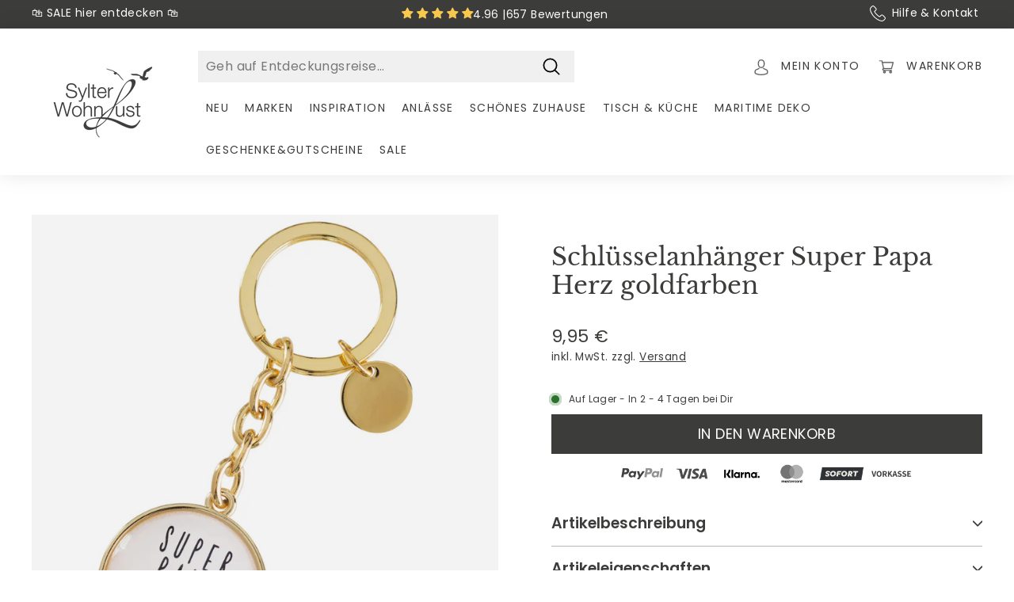

--- FILE ---
content_type: text/html; charset=utf-8
request_url: https://www.sylter-wohnlust.de/products/schlusselanhanger-super-papa-herz-goldfarben
body_size: 59066
content:
<!doctype html>
<html class="no-js" lang="de" dir="ltr">
<head><script>
  window.consentmo_gcm_initial_state = "7";
  window.consentmo_gcm_state = "1";
  window.consentmo_gcm_security_storage = "strict";
  window.consentmo_gcm_ad_storage = "marketing";
  window.consentmo_gcm_analytics_storage = "analytics";
  window.consentmo_gcm_functionality_storage = "functionality";
  window.consentmo_gcm_personalization_storage = "functionality";
  window.consentmo_gcm_ads_data_redaction = "true";
  window.consentmo_gcm_url_passthrough = "";
  window.consentmo_gcm_data_layer_name = "dataLayer";
  
  // Google Consent Mode V2 integration script from Consentmo GDPR
  window.isenseRules = {};
  window.isenseRules.gcm = {
      gcmVersion: 2,
      integrationVersion: 3,
      customChanges: false,
      consentUpdated: false,
      initialState: 7,
      isCustomizationEnabled: false,
      adsDataRedaction: true,
      urlPassthrough: false,
      dataLayer: 'dataLayer',
      categories: { ad_personalization: "marketing", ad_storage: "marketing", ad_user_data: "marketing", analytics_storage: "analytics", functionality_storage: "functionality", personalization_storage: "functionality", security_storage: "strict"},
      storage: { ad_personalization: "false", ad_storage: "false", ad_user_data: "false", analytics_storage: "false", functionality_storage: "false", personalization_storage: "false", security_storage: "false", wait_for_update: 2000 }
  };
  if(window.consentmo_gcm_state !== null && window.consentmo_gcm_state !== "" && window.consentmo_gcm_state !== "0") {
    window.isenseRules.gcm.isCustomizationEnabled = true;
    window.isenseRules.gcm.initialState = window.consentmo_gcm_initial_state === null || window.consentmo_gcm_initial_state.trim() === "" ? window.isenseRules.gcm.initialState : window.consentmo_gcm_initial_state;
    window.isenseRules.gcm.categories.ad_storage = window.consentmo_gcm_ad_storage === null || window.consentmo_gcm_ad_storage.trim() === "" ? window.isenseRules.gcm.categories.ad_storage : window.consentmo_gcm_ad_storage;
    window.isenseRules.gcm.categories.ad_user_data = window.consentmo_gcm_ad_storage === null || window.consentmo_gcm_ad_storage.trim() === "" ? window.isenseRules.gcm.categories.ad_user_data : window.consentmo_gcm_ad_storage;
    window.isenseRules.gcm.categories.ad_personalization = window.consentmo_gcm_ad_storage === null || window.consentmo_gcm_ad_storage.trim() === "" ? window.isenseRules.gcm.categories.ad_personalization : window.consentmo_gcm_ad_storage;
    window.isenseRules.gcm.categories.analytics_storage = window.consentmo_gcm_analytics_storage === null || window.consentmo_gcm_analytics_storage.trim() === "" ? window.isenseRules.gcm.categories.analytics_storage : window.consentmo_gcm_analytics_storage;
    window.isenseRules.gcm.categories.functionality_storage = window.consentmo_gcm_functionality_storage === null || window.consentmo_gcm_functionality_storage.trim() === "" ? window.isenseRules.gcm.categories.functionality_storage : window.consentmo_gcm_functionality_storage;
    window.isenseRules.gcm.categories.personalization_storage = window.consentmo_gcm_personalization_storage === null || window.consentmo_gcm_personalization_storage.trim() === "" ? window.isenseRules.gcm.categories.personalization_storage : window.consentmo_gcm_personalization_storage;
    window.isenseRules.gcm.categories.security_storage = window.consentmo_gcm_security_storage === null || window.consentmo_gcm_security_storage.trim() === "" ? window.isenseRules.gcm.categories.security_storage : window.consentmo_gcm_security_storage;
    window.isenseRules.gcm.urlPassthrough = window.consentmo_gcm_url_passthrough === null || window.consentmo_gcm_url_passthrough.trim() === "" ? window.isenseRules.gcm.urlPassthrough : window.consentmo_gcm_url_passthrough;
    window.isenseRules.gcm.adsDataRedaction = window.consentmo_gcm_ads_data_redaction === null || window.consentmo_gcm_ads_data_redaction.trim() === "" ? window.isenseRules.gcm.adsDataRedaction : window.consentmo_gcm_ads_data_redaction;
    window.isenseRules.gcm.dataLayer = window.consentmo_gcm_data_layer_name === null || window.consentmo_gcm_data_layer_name.trim() === "" ? window.isenseRules.gcm.dataLayer : window.consentmo_gcm_data_layer_name;
  }
  window.isenseRules.initializeGcm = function (rules) {
    if(window.isenseRules.gcm.isCustomizationEnabled) {
      rules.initialState = window.isenseRules.gcm.initialState;
      rules.urlPassthrough = window.isenseRules.gcm.urlPassthrough === true || window.isenseRules.gcm.urlPassthrough === 'true';
      rules.adsDataRedaction = window.isenseRules.gcm.adsDataRedaction === true || window.isenseRules.gcm.adsDataRedaction === 'true';
    }
    
    let initialState = parseInt(rules.initialState);
    let marketingBlocked = initialState === 0 || initialState === 2 || initialState === 5 || initialState === 7;
    let analyticsBlocked = initialState === 0 || initialState === 3 || initialState === 6 || initialState === 7;
    let functionalityBlocked = initialState === 4 || initialState === 5 || initialState === 6 || initialState === 7;

    let consentStatus = (document.cookie.match(/(^| )cookieconsent_status=([^;]+)/) || [])[2] || null;
    let gdprCache = localStorage.getItem('gdprCache') ? JSON.parse(localStorage.getItem('gdprCache')) : null;
    if (consentStatus && gdprCache && typeof gdprCache.updatedPreferences !== "undefined") {
      let updatedPreferences = gdprCache.updatedPreferences;
      marketingBlocked = parseInt(updatedPreferences.indexOf('marketing')) > -1;
      analyticsBlocked = parseInt(updatedPreferences.indexOf('analytics')) > -1;
      functionalityBlocked = parseInt(updatedPreferences.indexOf('functionality')) > -1;
    }

    Object.entries(rules.categories).forEach(category => {
      if(rules.storage.hasOwnProperty(category[0])) {
        switch(category[1]) {
          case 'strict':
            rules.storage[category[0]] = "granted";
            break;
          case 'marketing':
            rules.storage[category[0]] = marketingBlocked ? "denied" : "granted";
            break;
          case 'analytics':
            rules.storage[category[0]] = analyticsBlocked ? "denied" : "granted";
            break;
          case 'functionality':
            rules.storage[category[0]] = functionalityBlocked ? "denied" : "granted";
            break;
        }
      }
    });
    rules.consentUpdated = true;
    isenseRules.gcm = rules;
  }

  /*
   * Options:
   * - true: set default consent for all regions
   * - false: set default consent when the cookie bar active
   */
  const isSetDefaultConsent = false;

  window[window.isenseRules.gcm.dataLayer] = window[window.isenseRules.gcm.dataLayer] || [];
  function gtag() { window[window.isenseRules.gcm.dataLayer].push(arguments); }

  if (isSetDefaultConsent) {
    // Editable
    gtag("consent", "default", {
      ad_storage: "denied",
      ad_personalization: "denied",
      ad_user_data: "denied",
      analytics_storage: "denied",
      functionality_storage: "denied",
      personalization_storage: "denied",
      security_storage: "granted",
      wait_for_update: 2000
    });
    gtag("set", "ads_data_redaction", false);
    gtag("set", "url_passthrough", false);
  }

  function csmConsentGcm() {
    /*
    * initialState acceptable values:
    * 0 - Set both ad_storage and analytics_storage to denied
    * 1 - Set all categories to granted
    * 2 - Set only ad_storage to denied
    * 3 - Set only analytics_storage to denied
    * 4 - Set only functionality_storage to denied
    * 5 - Set both ad_storage and functionality_storage to denied
    * 6 - Set both analytics_storage and functionality_storage to denied
    * 7 - Set all categories to denied
    */
    window.isenseRules.initializeGcm({
      ...window.isenseRules.gcm,
      adsDataRedaction: true,
      urlPassthrough: false,
      initialState: 7
    });

    gtag("consent", (!isSetDefaultConsent ? "default" : "update"), isenseRules.gcm.storage);
    isenseRules.gcm.adsDataRedaction && gtag("set", "ads_data_redaction", isenseRules.gcm.adsDataRedaction);
    isenseRules.gcm.urlPassthrough && gtag("set", "url_passthrough", isenseRules.gcm.urlPassthrough);
  }

  let isInitConsentmoSignal = true;
  document.addEventListener("consentmoSignal", function(e) {
    if (isInitConsentmoSignal) {
      csmConsentGcm();
      isInitConsentmoSignal = false;
    }
  });
</script>
  <script type="text/javascript">
    window.YETT_WHITELIST = [
      /cdn\.shopify\.com/,
      /static\.klaviyo\.com/,
      /shopifypreview\.com/,
      /www\.sylter-wohnlust\.de/
    ];
  </script>
  <script src="//www.sylter-wohnlust.de/cdn/shop/t/37/assets/yett.min.js?v=47057705392527892101719225632"></script>
  <script>
    window.onscroll = function(){
      window.yett.unblock();
    };

    document.addEventListener("DOMContentLoaded", function () {
      /*setTimeout(() => {
        window.yett.unblock();
      });*/
      document.addEventListener('mousemove', (event) => {
        window.yett.unblock();
      });

      document.addEventListener('click', (event) => {
        window.yett.unblock();
      });
    });
  </script>


  <style>[x-cloak] { display: none !important; }</style>
  <link rel="preconnect" href="https://cdn.shopify.com">
  <link rel="preconnect" href="https://fonts.shopifycdn.com">
  
  <meta charset="utf-8">
  <meta http-equiv="X-UA-Compatible" content="IE=edge,chrome=1">
  <meta name="viewport" content="width=device-width,initial-scale=1">
  <meta name="theme-color" content="#3c3c3b">
  <link rel="canonical" href="https://www.sylter-wohnlust.de/products/schlusselanhanger-super-papa-herz-goldfarben">
  <link rel="preload" as="style" href="//www.sylter-wohnlust.de/cdn/shop/t/37/assets/theme.css?v=24261672407145377691768730874">
  <link rel="preload" as="script" href="//www.sylter-wohnlust.de/cdn/shop/t/37/assets/vendor-scripts-v1.js">
  <link rel="preload" as="script" href="//www.sylter-wohnlust.de/cdn/shop/t/37/assets/theme.js?v=174200353010828740141719225627">
  <link rel="preload" href="//www.sylter-wohnlust.de/cdn/shop/t/37/assets/libre-baskerville-v14-latin-regular.woff2?v=95686993087814583341719225628" as="font" type="font/woff2" crossorigin="anonymous">
  <link rel="preload" href="//www.sylter-wohnlust.de/cdn/shop/t/37/assets/poppins-v20-latin-regular.woff2?v=27875960655562608641719225628" as="font" type="font/woff2" crossorigin="anonymous"><link rel="preload" as="image" href="//www.sylter-wohnlust.de/cdn/shop/products/schluesselanhaenger-super-papa-herz-goldjpg-841_720x.jpg?v=1750424867"><meta name="google-site-verification" content="SEOP4IiCqegzbBuf7dgR1mb0S3A8fJegNPrMEbbzmso" />
  <meta name="google-site-verification" content="hFpM_HUr4P3ygHhptB4b_4PKJfouI-sCc2RYfAVsfg8" />  
  <meta name="ahrefs-site-verification" content="b32d3f6cc628efb90c93c90606ad745b2609cd8bb7a9715b89f73653eb70d29e">
  <meta name="shopify-storefront-api-token" content="b9229ab3eebc4abc8667ee116432bbe1"><link rel="shortcut icon" href="//www.sylter-wohnlust.de/cdn/shop/files/Design_ohne_Titel_68_32x32.png?v=1730975717" type="image/png" /><title>Schlüsselanhänger Super Papa Herz goldfarben

</title>
<meta name="description" content="Schau mal was gerade bei uns gestrandet ist. Mit diesem süßen Schlüsselanhänger hast Du 100%ig alles im Griff. Der hübsche Anhänger mit dem Herzchen und dem Text Super Papa, macht ihn erst recht zu einem absoluten Hingucker. Darüber freut sich auch ganz bestimmt jedes Geburtstagskind und/oder Dein Papa. Erfreue auch Du"><meta property="og:site_name" content="Sylter WohnLust">
  <meta property="og:url" content="https://www.sylter-wohnlust.de/products/schlusselanhanger-super-papa-herz-goldfarben">
  <meta property="og:title" content="Schlüsselanhänger Super Papa Herz goldfarben">
  <meta property="og:type" content="product">
  <meta property="og:description" content="Schau mal was gerade bei uns gestrandet ist. Mit diesem süßen Schlüsselanhänger hast Du 100%ig alles im Griff. Der hübsche Anhänger mit dem Herzchen und dem Text Super Papa, macht ihn erst recht zu einem absoluten Hingucker. Darüber freut sich auch ganz bestimmt jedes Geburtstagskind und/oder Dein Papa. Erfreue auch Du">
<meta property="og:image" content="http://www.sylter-wohnlust.de/cdn/shop/products/schluesselanhaenger-super-papa-herz-goldjpg-841.jpg?v=1750424867">
      <meta property="og:image:secure_url" content="https://www.sylter-wohnlust.de/cdn/shop/products/schluesselanhaenger-super-papa-herz-goldjpg-841.jpg?v=1750424867">
      <meta property="og:image:width" content="1000">
      <meta property="og:image:height" content="1000">
  <meta name="twitter:site" content="@">
  <meta name="twitter:card" content="summary_large_image">
  <meta name="twitter:title" content="Schlüsselanhänger Super Papa Herz goldfarben">
  <meta name="twitter:description" content="Schau mal was gerade bei uns gestrandet ist. Mit diesem süßen Schlüsselanhänger hast Du 100%ig alles im Griff. Der hübsche Anhänger mit dem Herzchen und dem Text Super Papa, macht ihn erst recht zu einem absoluten Hingucker. Darüber freut sich auch ganz bestimmt jedes Geburtstagskind und/oder Dein Papa. Erfreue auch Du">


<style data-shopify>
  /* libre-baskerville-regular - latin */
  @font-face {
    font-display: swap; /* Check https://developer.mozilla.org/en-US/docs/Web/CSS/@font-face/font-display for other options. */
    font-family: 'Libre Baskerville';
    font-style: normal;
    font-weight: 400;
    src: url('//www.sylter-wohnlust.de/cdn/shop/t/37/assets/libre-baskerville-v14-latin-regular.woff2?v=95686993087814583341719225628') format('woff2'); /* Chrome 36+, Opera 23+, Firefox 39+, Safari 12+, iOS 10+ */
  }

  /* poppins-regular - latin */
  @font-face {
    font-display: swap; /* Check https://developer.mozilla.org/en-US/docs/Web/CSS/@font-face/font-display for other options. */
    font-family: 'Poppins';
    font-style: normal;
    font-weight: 400;
    src: url('//www.sylter-wohnlust.de/cdn/shop/t/37/assets/poppins-v20-latin-regular.woff2?v=27875960655562608641719225628') format('woff2'); /* Chrome 36+, Opera 23+, Firefox 39+, Safari 12+, iOS 10+ */
  }
  /* poppins-italic - latin */
  @font-face {
    font-display: swap; /* Check https://developer.mozilla.org/en-US/docs/Web/CSS/@font-face/font-display for other options. */
    font-family: 'Poppins';
    font-style: italic;
    font-weight: 400;
    src: url('//www.sylter-wohnlust.de/cdn/shop/t/37/assets/poppins-v20-latin-italic.woff2?v=139363070501813718681719225628') format('woff2'); /* Chrome 36+, Opera 23+, Firefox 39+, Safari 12+, iOS 10+ */
  }
  /* poppins-600 - latin */
  @font-face {
    font-display: swap; /* Check https://developer.mozilla.org/en-US/docs/Web/CSS/@font-face/font-display for other options. */
    font-family: 'Poppins';
    font-style: normal;
    font-weight: 600;
    src: url('//www.sylter-wohnlust.de/cdn/shop/t/37/assets/poppins-v20-latin-600.woff2?v=151345068028429737211719225629') format('woff2'); /* Chrome 36+, Opera 23+, Firefox 39+, Safari 12+, iOS 10+ */
  }
  /* poppins-600italic - latin */
  @font-face {
    font-display: swap; /* Check https://developer.mozilla.org/en-US/docs/Web/CSS/@font-face/font-display for other options. */
    font-family: 'Poppins';
    font-style: italic;
    font-weight: 600;
    src: url('//www.sylter-wohnlust.de/cdn/shop/t/37/assets/poppins-v20-latin-600italic.woff2?v=135216695083767803551719225628') format('woff2'); /* Chrome 36+, Opera 23+, Firefox 39+, Safari 12+, iOS 10+ */
  }
</style>

<link href="//www.sylter-wohnlust.de/cdn/shop/t/37/assets/theme.css?v=24261672407145377691768730874" rel="stylesheet" type="text/css" media="all" />
  <link href="//www.sylter-wohnlust.de/cdn/shop/t/37/assets/digitalsprung.css?v=145583065138401771911747814636" rel="stylesheet" type="text/css" media="all" />
  <link href="//www.sylter-wohnlust.de/cdn/shop/t/37/assets/cart-drawer.css?v=90905604458489820881719225641" rel="stylesheet" type="text/css" media="all" />
<style data-shopify>:root {
    --typeHeaderPrimary: "Libre Baskerville";
    --typeHeaderFallback: serif;
    --typeHeaderSize: 36px;
    --typeHeaderWeight: 400;
    --typeHeaderLineHeight: 1.2;
    --typeHeaderSpacing: 0.0em;

    --typeBasePrimary:Poppins;
    --typeBaseFallback:sans-serif;
    --typeBaseSize: 16px;
    --typeBaseWeight: 400;
    --typeBaseSpacing: 0.025em;
    --typeBaseLineHeight: 1.5;

    --colorSmallImageBg: #3c3c3b;
    --colorSmallImageBgDark: #343433;
    --colorLargeImageBg: #dad5ce;
    --colorLargeImageBgLight: #f7f5f4;

    --iconWeight: 4px;
    --iconLinecaps: round;

    
      --buttonRadius: 0px;
      --btnPadding: 11px 20px;
    

    
      --roundness: 0px;
    

    
      --gridThickness: 0px;
    

    --productTileMargin: 8%;
    --collectionTileMargin: 0%;

    --swatchSize: 40px;
  }

  @media screen and (max-width: 768px) {
    :root {
      --typeBaseSize: 14px;

      
        --roundness: 0px;
        --btnPadding: 9px 17px;
      
    }
  }</style><link href="//www.sylter-wohnlust.de/cdn/shop/t/37/assets/main.css?v=159002375543700905891763130846" rel="stylesheet" type="text/css" media="all" />
  <script>
    document.documentElement.className = document.documentElement.className.replace('no-js', 'js');
    window.theme = window.theme || {};
    theme.routes = {
      home: "/",
      collections: "/collections",
      cart: "/cart.js",
      cartPage: "/cart",
      cartAdd: "/cart/add.js",
      cartChange: "/cart/change.js",
      search: "/search"
    };
    theme.strings = {
      soldOut: "Bald auf Lager",
      unavailable: "Nicht verfügbar",
      inStockLabel: "Auf Lager",
      stockLabel: "",
      willNotShipUntil: "Wird nach dem [date] versendet",
      willBeInStockAfter: "Wird nach dem [date] auf Lager sein",
      waitingForStock: "Inventar auf dem Weg",
      savePrice: "Spare [saved_amount]",
      cartEmpty: "Ihr Warenkorb ist im Moment leer.",
      cartTermsConfirmation: "Sie müssen den Allgemeinen Geschäftsbedingungen, der Widerrufsbelehrung und den Datenschutzbestimmungen zustimmen, um auszuchecken",
      searchCollections: "Kollektionen:",
      searchPages: "Seiten:",
      searchArticles: "Artikel:"
    };
    theme.settings = {
      dynamicVariantsEnable: true,
      cartType: "dropdown",
      isCustomerTemplate: false,
      moneyFormat: "{{amount_with_comma_separator}} €",
      saveType: "percent",
      productImageSize: "square",
      productImageCover: false,
      predictiveSearch: true,
      predictiveSearchType: "product",
      superScriptSetting: true,
      superScriptPrice: true,
      quickView: false,
      quickAdd: false,
      themeName: 'Expanse',
      themeVersion: "2.0.0"
    };
  </script>
  <script src="//www.sylter-wohnlust.de/cdn/shop/t/37/assets/vendor-scripts-v1.js"></script>
  <script src="//www.sylter-wohnlust.de/cdn/shop/t/37/assets/theme.js?v=174200353010828740141719225627" defer="defer"></script>
  <script src="//www.sylter-wohnlust.de/cdn/shop/t/37/assets/digitalsprung.js?v=89732189945391272471734085890" defer="defer"></script>

  <script src="//www.sylter-wohnlust.de/cdn/shop/t/37/assets/jquery-3.6.0.min.js?v=115860211936397945481719225630" defer="defer"></script>
  <script src="//www.sylter-wohnlust.de/cdn/shop/t/37/assets/alpinejs-intersect.min.js?v=150544419371066920631719225630" defer="defer"></script>
  <script src="//www.sylter-wohnlust.de/cdn/shop/t/37/assets/alpinejs.min.js?v=51204167637980444591719225627" defer="defer"></script>
  <script src="//www.sylter-wohnlust.de/cdn/shop/t/37/assets/option_selection.js?v=59255073936748173671719225629" type="text/javascript"></script>
  <script src="//www.sylter-wohnlust.de/cdn/shop/t/37/assets/cart.min.js?v=76132779461343626691719225632" type="text/javascript"></script>
  <script src="//www.sylter-wohnlust.de/cdn/shop/t/37/assets/custom.js?v=57383469407520466111748676256" type="text/javascript"></script> 
  <script>window.performance && window.performance.mark && window.performance.mark('shopify.content_for_header.start');</script><meta name="google-site-verification" content="i4P-7tgyQbWTvy1QZCL87ooELE9GWdvWFdwXcYOmrBQ">
<meta id="shopify-digital-wallet" name="shopify-digital-wallet" content="/58538393796/digital_wallets/dialog">
<meta name="shopify-checkout-api-token" content="fb93927828a029a3bf83bd49415354f5">
<meta id="in-context-paypal-metadata" data-shop-id="58538393796" data-venmo-supported="false" data-environment="production" data-locale="de_DE" data-paypal-v4="true" data-currency="EUR">
<link rel="alternate" type="application/json+oembed" href="https://www.sylter-wohnlust.de/products/schlusselanhanger-super-papa-herz-goldfarben.oembed">
<script async="async" src="/checkouts/internal/preloads.js?locale=de-DE"></script>
<script id="shopify-features" type="application/json">{"accessToken":"fb93927828a029a3bf83bd49415354f5","betas":["rich-media-storefront-analytics"],"domain":"www.sylter-wohnlust.de","predictiveSearch":true,"shopId":58538393796,"locale":"de"}</script>
<script>var Shopify = Shopify || {};
Shopify.shop = "sylter-wohnlust.myshopify.com";
Shopify.locale = "de";
Shopify.currency = {"active":"EUR","rate":"1.0"};
Shopify.country = "DE";
Shopify.theme = {"name":"sylter-wohnlust\/prod","id":168327282954,"schema_name":"Expanse","schema_version":"2.0.0","theme_store_id":null,"role":"main"};
Shopify.theme.handle = "null";
Shopify.theme.style = {"id":null,"handle":null};
Shopify.cdnHost = "www.sylter-wohnlust.de/cdn";
Shopify.routes = Shopify.routes || {};
Shopify.routes.root = "/";</script>
<script type="module">!function(o){(o.Shopify=o.Shopify||{}).modules=!0}(window);</script>
<script>!function(o){function n(){var o=[];function n(){o.push(Array.prototype.slice.apply(arguments))}return n.q=o,n}var t=o.Shopify=o.Shopify||{};t.loadFeatures=n(),t.autoloadFeatures=n()}(window);</script>
<script id="shop-js-analytics" type="application/json">{"pageType":"product"}</script>
<script defer="defer" async type="module" src="//www.sylter-wohnlust.de/cdn/shopifycloud/shop-js/modules/v2/client.init-shop-cart-sync_kxAhZfSm.de.esm.js"></script>
<script defer="defer" async type="module" src="//www.sylter-wohnlust.de/cdn/shopifycloud/shop-js/modules/v2/chunk.common_5BMd6ono.esm.js"></script>
<script type="module">
  await import("//www.sylter-wohnlust.de/cdn/shopifycloud/shop-js/modules/v2/client.init-shop-cart-sync_kxAhZfSm.de.esm.js");
await import("//www.sylter-wohnlust.de/cdn/shopifycloud/shop-js/modules/v2/chunk.common_5BMd6ono.esm.js");

  window.Shopify.SignInWithShop?.initShopCartSync?.({"fedCMEnabled":true,"windoidEnabled":true});

</script>
<script>(function() {
  var isLoaded = false;
  function asyncLoad() {
    if (isLoaded) return;
    isLoaded = true;
    var urls = ["https:\/\/cdn.hyj.mobi\/d\/relevanz.js?cid=10658\u0026shop=sylter-wohnlust.myshopify.com"];
    for (var i = 0; i < urls.length; i++) {
      var s = document.createElement('script');
      s.type = 'text/javascript';
      s.async = true;
      s.src = urls[i];
      var x = document.getElementsByTagName('script')[0];
      x.parentNode.insertBefore(s, x);
    }
  };
  if(window.attachEvent) {
    window.attachEvent('onload', asyncLoad);
  } else {
    window.addEventListener('load', asyncLoad, false);
  }
})();</script>
<script id="__st">var __st={"a":58538393796,"offset":3600,"reqid":"2f9a4798-45ce-4524-b6e2-eba603a5b6b9-1768993015","pageurl":"www.sylter-wohnlust.de\/products\/schlusselanhanger-super-papa-herz-goldfarben","u":"cdd3fba109ff","p":"product","rtyp":"product","rid":7034377994436};</script>
<script>window.ShopifyPaypalV4VisibilityTracking = true;</script>
<script id="captcha-bootstrap">!function(){'use strict';const t='contact',e='account',n='new_comment',o=[[t,t],['blogs',n],['comments',n],[t,'customer']],c=[[e,'customer_login'],[e,'guest_login'],[e,'recover_customer_password'],[e,'create_customer']],r=t=>t.map((([t,e])=>`form[action*='/${t}']:not([data-nocaptcha='true']) input[name='form_type'][value='${e}']`)).join(','),a=t=>()=>t?[...document.querySelectorAll(t)].map((t=>t.form)):[];function s(){const t=[...o],e=r(t);return a(e)}const i='password',u='form_key',d=['recaptcha-v3-token','g-recaptcha-response','h-captcha-response',i],f=()=>{try{return window.sessionStorage}catch{return}},m='__shopify_v',_=t=>t.elements[u];function p(t,e,n=!1){try{const o=window.sessionStorage,c=JSON.parse(o.getItem(e)),{data:r}=function(t){const{data:e,action:n}=t;return t[m]||n?{data:e,action:n}:{data:t,action:n}}(c);for(const[e,n]of Object.entries(r))t.elements[e]&&(t.elements[e].value=n);n&&o.removeItem(e)}catch(o){console.error('form repopulation failed',{error:o})}}const l='form_type',E='cptcha';function T(t){t.dataset[E]=!0}const w=window,h=w.document,L='Shopify',v='ce_forms',y='captcha';let A=!1;((t,e)=>{const n=(g='f06e6c50-85a8-45c8-87d0-21a2b65856fe',I='https://cdn.shopify.com/shopifycloud/storefront-forms-hcaptcha/ce_storefront_forms_captcha_hcaptcha.v1.5.2.iife.js',D={infoText:'Durch hCaptcha geschützt',privacyText:'Datenschutz',termsText:'Allgemeine Geschäftsbedingungen'},(t,e,n)=>{const o=w[L][v],c=o.bindForm;if(c)return c(t,g,e,D).then(n);var r;o.q.push([[t,g,e,D],n]),r=I,A||(h.body.append(Object.assign(h.createElement('script'),{id:'captcha-provider',async:!0,src:r})),A=!0)});var g,I,D;w[L]=w[L]||{},w[L][v]=w[L][v]||{},w[L][v].q=[],w[L][y]=w[L][y]||{},w[L][y].protect=function(t,e){n(t,void 0,e),T(t)},Object.freeze(w[L][y]),function(t,e,n,w,h,L){const[v,y,A,g]=function(t,e,n){const i=e?o:[],u=t?c:[],d=[...i,...u],f=r(d),m=r(i),_=r(d.filter((([t,e])=>n.includes(e))));return[a(f),a(m),a(_),s()]}(w,h,L),I=t=>{const e=t.target;return e instanceof HTMLFormElement?e:e&&e.form},D=t=>v().includes(t);t.addEventListener('submit',(t=>{const e=I(t);if(!e)return;const n=D(e)&&!e.dataset.hcaptchaBound&&!e.dataset.recaptchaBound,o=_(e),c=g().includes(e)&&(!o||!o.value);(n||c)&&t.preventDefault(),c&&!n&&(function(t){try{if(!f())return;!function(t){const e=f();if(!e)return;const n=_(t);if(!n)return;const o=n.value;o&&e.removeItem(o)}(t);const e=Array.from(Array(32),(()=>Math.random().toString(36)[2])).join('');!function(t,e){_(t)||t.append(Object.assign(document.createElement('input'),{type:'hidden',name:u})),t.elements[u].value=e}(t,e),function(t,e){const n=f();if(!n)return;const o=[...t.querySelectorAll(`input[type='${i}']`)].map((({name:t})=>t)),c=[...d,...o],r={};for(const[a,s]of new FormData(t).entries())c.includes(a)||(r[a]=s);n.setItem(e,JSON.stringify({[m]:1,action:t.action,data:r}))}(t,e)}catch(e){console.error('failed to persist form',e)}}(e),e.submit())}));const S=(t,e)=>{t&&!t.dataset[E]&&(n(t,e.some((e=>e===t))),T(t))};for(const o of['focusin','change'])t.addEventListener(o,(t=>{const e=I(t);D(e)&&S(e,y())}));const B=e.get('form_key'),M=e.get(l),P=B&&M;t.addEventListener('DOMContentLoaded',(()=>{const t=y();if(P)for(const e of t)e.elements[l].value===M&&p(e,B);[...new Set([...A(),...v().filter((t=>'true'===t.dataset.shopifyCaptcha))])].forEach((e=>S(e,t)))}))}(h,new URLSearchParams(w.location.search),n,t,e,['guest_login'])})(!0,!0)}();</script>
<script integrity="sha256-4kQ18oKyAcykRKYeNunJcIwy7WH5gtpwJnB7kiuLZ1E=" data-source-attribution="shopify.loadfeatures" defer="defer" src="//www.sylter-wohnlust.de/cdn/shopifycloud/storefront/assets/storefront/load_feature-a0a9edcb.js" crossorigin="anonymous"></script>
<script data-source-attribution="shopify.dynamic_checkout.dynamic.init">var Shopify=Shopify||{};Shopify.PaymentButton=Shopify.PaymentButton||{isStorefrontPortableWallets:!0,init:function(){window.Shopify.PaymentButton.init=function(){};var t=document.createElement("script");t.src="https://www.sylter-wohnlust.de/cdn/shopifycloud/portable-wallets/latest/portable-wallets.de.js",t.type="module",document.head.appendChild(t)}};
</script>
<script data-source-attribution="shopify.dynamic_checkout.buyer_consent">
  function portableWalletsHideBuyerConsent(e){var t=document.getElementById("shopify-buyer-consent"),n=document.getElementById("shopify-subscription-policy-button");t&&n&&(t.classList.add("hidden"),t.setAttribute("aria-hidden","true"),n.removeEventListener("click",e))}function portableWalletsShowBuyerConsent(e){var t=document.getElementById("shopify-buyer-consent"),n=document.getElementById("shopify-subscription-policy-button");t&&n&&(t.classList.remove("hidden"),t.removeAttribute("aria-hidden"),n.addEventListener("click",e))}window.Shopify?.PaymentButton&&(window.Shopify.PaymentButton.hideBuyerConsent=portableWalletsHideBuyerConsent,window.Shopify.PaymentButton.showBuyerConsent=portableWalletsShowBuyerConsent);
</script>
<script data-source-attribution="shopify.dynamic_checkout.cart.bootstrap">document.addEventListener("DOMContentLoaded",(function(){function t(){return document.querySelector("shopify-accelerated-checkout-cart, shopify-accelerated-checkout")}if(t())Shopify.PaymentButton.init();else{new MutationObserver((function(e,n){t()&&(Shopify.PaymentButton.init(),n.disconnect())})).observe(document.body,{childList:!0,subtree:!0})}}));
</script>
<link id="shopify-accelerated-checkout-styles" rel="stylesheet" media="screen" href="https://www.sylter-wohnlust.de/cdn/shopifycloud/portable-wallets/latest/accelerated-checkout-backwards-compat.css" crossorigin="anonymous">
<style id="shopify-accelerated-checkout-cart">
        #shopify-buyer-consent {
  margin-top: 1em;
  display: inline-block;
  width: 100%;
}

#shopify-buyer-consent.hidden {
  display: none;
}

#shopify-subscription-policy-button {
  background: none;
  border: none;
  padding: 0;
  text-decoration: underline;
  font-size: inherit;
  cursor: pointer;
}

#shopify-subscription-policy-button::before {
  box-shadow: none;
}

      </style>
<script id="sections-script" data-sections="toolbar" defer="defer" src="//www.sylter-wohnlust.de/cdn/shop/t/37/compiled_assets/scripts.js?v=53976"></script>
<script>window.performance && window.performance.mark && window.performance.mark('shopify.content_for_header.end');</script>
<!-- BEGIN app block: shopify://apps/consentmo-gdpr/blocks/gdpr_cookie_consent/4fbe573f-a377-4fea-9801-3ee0858cae41 -->


<!-- END app block --><!-- BEGIN app block: shopify://apps/judge-me-reviews/blocks/judgeme_core/61ccd3b1-a9f2-4160-9fe9-4fec8413e5d8 --><!-- Start of Judge.me Core -->






<link rel="dns-prefetch" href="https://cdnwidget.judge.me">
<link rel="dns-prefetch" href="https://cdn.judge.me">
<link rel="dns-prefetch" href="https://cdn1.judge.me">
<link rel="dns-prefetch" href="https://api.judge.me">

<script data-cfasync='false' class='jdgm-settings-script'>window.jdgmSettings={"pagination":5,"disable_web_reviews":false,"badge_no_review_text":"Keine Bewertungen","badge_n_reviews_text":"{{ n }} Bewertung/Bewertungen","badge_star_color":"#F9CA4F","hide_badge_preview_if_no_reviews":true,"badge_hide_text":false,"enforce_center_preview_badge":false,"widget_title":"Kundenbewertungen","widget_open_form_text":"Bewertung schreiben","widget_close_form_text":"Bewertung abbrechen","widget_refresh_page_text":"Seite aktualisieren","widget_summary_text":"Basierend auf {{ number_of_reviews }} Bewertung/Bewertungen","widget_no_review_text":"Schreiben Sie die erste Bewertung","widget_name_field_text":"Anzeigename","widget_verified_name_field_text":"Verifizierter Name (öffentlich)","widget_name_placeholder_text":"Anzeigename","widget_required_field_error_text":"Dieses Feld ist erforderlich.","widget_email_field_text":"E-Mail-Adresse","widget_verified_email_field_text":"Verifizierte E-Mail (privat, kann nicht bearbeitet werden)","widget_email_placeholder_text":"Ihre E-Mail-Adresse","widget_email_field_error_text":"Bitte geben Sie eine gültige E-Mail-Adresse ein.","widget_rating_field_text":"Bewertung","widget_review_title_field_text":"Bewertungstitel","widget_review_title_placeholder_text":"Geben Sie Ihrer Bewertung einen Titel","widget_review_body_field_text":"Bewertungsinhalt","widget_review_body_placeholder_text":"Beginnen Sie hier zu schreiben...","widget_pictures_field_text":"Bild/Video (optional)","widget_submit_review_text":"Bewertung abschicken","widget_submit_verified_review_text":"Verifizierte Bewertung abschicken","widget_submit_success_msg_with_auto_publish":"Vielen Dank! Bitte aktualisieren Sie die Seite in wenigen Momenten, um Ihre Bewertung zu sehen. Sie können Ihre Bewertung entfernen oder bearbeiten, indem Sie sich bei \u003ca href='https://judge.me/login' target='_blank' rel='nofollow noopener'\u003eJudge.me\u003c/a\u003e anmelden","widget_submit_success_msg_no_auto_publish":"Vielen Dank! Ihre Bewertung wird veröffentlicht, sobald sie vom Shop-Administrator genehmigt wurde. Sie können Ihre Bewertung entfernen oder bearbeiten, indem Sie sich bei \u003ca href='https://judge.me/login' target='_blank' rel='nofollow noopener'\u003eJudge.me\u003c/a\u003e anmelden","widget_show_default_reviews_out_of_total_text":"Es werden {{ n_reviews_shown }} von {{ n_reviews }} Bewertungen angezeigt.","widget_show_all_link_text":"Alle anzeigen","widget_show_less_link_text":"Weniger anzeigen","widget_author_said_text":"{{ reviewer_name }} sagte:","widget_days_text":"vor {{ n }} Tag/Tagen","widget_weeks_text":"vor {{ n }} Woche/Wochen","widget_months_text":"vor {{ n }} Monat/Monaten","widget_years_text":"vor {{ n }} Jahr/Jahren","widget_yesterday_text":"Gestern","widget_today_text":"Heute","widget_replied_text":"\u003e\u003e {{ shop_name }} antwortete:","widget_read_more_text":"Mehr lesen","widget_reviewer_name_as_initial":"last_initial","widget_rating_filter_color":"#fbcd0a","widget_rating_filter_see_all_text":"Alle Bewertungen anzeigen","widget_sorting_most_recent_text":"Neueste","widget_sorting_highest_rating_text":"Höchste Bewertung","widget_sorting_lowest_rating_text":"Niedrigste Bewertung","widget_sorting_with_pictures_text":"Nur Bilder","widget_sorting_most_helpful_text":"Hilfreichste","widget_open_question_form_text":"Eine Frage stellen","widget_reviews_subtab_text":"Bewertungen","widget_questions_subtab_text":"Fragen","widget_question_label_text":"Frage","widget_answer_label_text":"Antwort","widget_question_placeholder_text":"Schreiben Sie hier Ihre Frage","widget_submit_question_text":"Frage absenden","widget_question_submit_success_text":"Vielen Dank für Ihre Frage! Wir werden Sie benachrichtigen, sobald sie beantwortet wird.","widget_star_color":"#F9CA4F","verified_badge_text":"Verifiziert","verified_badge_bg_color":"","verified_badge_text_color":"","verified_badge_placement":"left-of-reviewer-name","widget_review_max_height":"","widget_hide_border":false,"widget_social_share":false,"widget_thumb":false,"widget_review_location_show":false,"widget_location_format":"","all_reviews_include_out_of_store_products":true,"all_reviews_out_of_store_text":"(außerhalb des Shops)","all_reviews_pagination":100,"all_reviews_product_name_prefix_text":"über","enable_review_pictures":true,"enable_question_anwser":false,"widget_theme":"default","review_date_format":"dd/mm/yy","default_sort_method":"most-recent","widget_product_reviews_subtab_text":"Produktbewertungen","widget_shop_reviews_subtab_text":"Shop-Bewertungen","widget_other_products_reviews_text":"Bewertungen für andere Produkte","widget_store_reviews_subtab_text":"Shop-Bewertungen","widget_no_store_reviews_text":"Dieser Shop hat noch keine Bewertungen erhalten","widget_web_restriction_product_reviews_text":"Dieses Produkt hat noch keine Bewertungen erhalten","widget_no_items_text":"Keine Elemente gefunden","widget_show_more_text":"Mehr anzeigen","widget_write_a_store_review_text":"Shop-Bewertung schreiben","widget_other_languages_heading":"Bewertungen in anderen Sprachen","widget_translate_review_text":"Bewertung übersetzen nach {{ language }}","widget_translating_review_text":"Übersetzung läuft...","widget_show_original_translation_text":"Original anzeigen ({{ language }})","widget_translate_review_failed_text":"Bewertung konnte nicht übersetzt werden.","widget_translate_review_retry_text":"Erneut versuchen","widget_translate_review_try_again_later_text":"Versuchen Sie es später noch einmal","show_product_url_for_grouped_product":false,"widget_sorting_pictures_first_text":"Bilder zuerst","show_pictures_on_all_rev_page_mobile":false,"show_pictures_on_all_rev_page_desktop":false,"floating_tab_hide_mobile_install_preference":false,"floating_tab_button_name":"★ Bewertungen","floating_tab_title":"Lassen Sie Kunden für uns sprechen","floating_tab_button_color":"","floating_tab_button_background_color":"","floating_tab_url":"","floating_tab_url_enabled":false,"floating_tab_tab_style":"text","all_reviews_text_badge_text":"Kunden bewerten uns mit {{ shop.metafields.judgeme.all_reviews_rating | round: 1 }}/5 basierend auf {{ shop.metafields.judgeme.all_reviews_count }} Bewertungen.","all_reviews_text_badge_text_branded_style":"{{ shop.metafields.judgeme.all_reviews_rating | round: 1 }} von 5 Sternen basierend auf {{ shop.metafields.judgeme.all_reviews_count }} Bewertungen","is_all_reviews_text_badge_a_link":false,"show_stars_for_all_reviews_text_badge":false,"all_reviews_text_badge_url":"","all_reviews_text_style":"branded","all_reviews_text_color_style":"judgeme_brand_color","all_reviews_text_color":"#108474","all_reviews_text_show_jm_brand":false,"featured_carousel_show_header":true,"featured_carousel_title":"Lassen Sie Kunden für uns sprechen","testimonials_carousel_title":"Kunden sagen uns","videos_carousel_title":"Echte Kunden-Geschichten","cards_carousel_title":"Kunden sagen uns","featured_carousel_count_text":"aus {{ n }} Bewertungen","featured_carousel_add_link_to_all_reviews_page":false,"featured_carousel_url":"","featured_carousel_show_images":true,"featured_carousel_autoslide_interval":5,"featured_carousel_arrows_on_the_sides":false,"featured_carousel_height":250,"featured_carousel_width":80,"featured_carousel_image_size":0,"featured_carousel_image_height":250,"featured_carousel_arrow_color":"#eeeeee","verified_count_badge_style":"branded","verified_count_badge_orientation":"horizontal","verified_count_badge_color_style":"judgeme_brand_color","verified_count_badge_color":"#108474","is_verified_count_badge_a_link":false,"verified_count_badge_url":"","verified_count_badge_show_jm_brand":true,"widget_rating_preset_default":5,"widget_first_sub_tab":"product-reviews","widget_show_histogram":true,"widget_histogram_use_custom_color":false,"widget_pagination_use_custom_color":false,"widget_star_use_custom_color":false,"widget_verified_badge_use_custom_color":false,"widget_write_review_use_custom_color":false,"picture_reminder_submit_button":"Upload Pictures","enable_review_videos":false,"mute_video_by_default":false,"widget_sorting_videos_first_text":"Videos zuerst","widget_review_pending_text":"Ausstehend","featured_carousel_items_for_large_screen":3,"social_share_options_order":"Facebook,Twitter","remove_microdata_snippet":true,"disable_json_ld":false,"enable_json_ld_products":false,"preview_badge_show_question_text":false,"preview_badge_no_question_text":"Keine Fragen","preview_badge_n_question_text":"{{ number_of_questions }} Frage/Fragen","qa_badge_show_icon":false,"qa_badge_position":"same-row","remove_judgeme_branding":true,"widget_add_search_bar":false,"widget_search_bar_placeholder":"Suchen","widget_sorting_verified_only_text":"Nur verifizierte","featured_carousel_theme":"default","featured_carousel_show_rating":true,"featured_carousel_show_title":true,"featured_carousel_show_body":true,"featured_carousel_show_date":false,"featured_carousel_show_reviewer":true,"featured_carousel_show_product":false,"featured_carousel_header_background_color":"#108474","featured_carousel_header_text_color":"#ffffff","featured_carousel_name_product_separator":"reviewed","featured_carousel_full_star_background":"#108474","featured_carousel_empty_star_background":"#dadada","featured_carousel_vertical_theme_background":"#f9fafb","featured_carousel_verified_badge_enable":true,"featured_carousel_verified_badge_color":"#108474","featured_carousel_border_style":"round","featured_carousel_review_line_length_limit":3,"featured_carousel_more_reviews_button_text":"Mehr Bewertungen lesen","featured_carousel_view_product_button_text":"Produkt ansehen","all_reviews_page_load_reviews_on":"scroll","all_reviews_page_load_more_text":"Mehr Bewertungen laden","disable_fb_tab_reviews":false,"enable_ajax_cdn_cache":false,"widget_advanced_speed_features":5,"widget_public_name_text":"wird öffentlich angezeigt wie","default_reviewer_name":"John Smith","default_reviewer_name_has_non_latin":true,"widget_reviewer_anonymous":"Anonym","medals_widget_title":"Judge.me Bewertungsmedaillen","medals_widget_background_color":"#f9fafb","medals_widget_position":"footer_all_pages","medals_widget_border_color":"#f9fafb","medals_widget_verified_text_position":"left","medals_widget_use_monochromatic_version":false,"medals_widget_elements_color":"#108474","show_reviewer_avatar":true,"widget_invalid_yt_video_url_error_text":"Keine YouTube-Video-URL","widget_max_length_field_error_text":"Bitte geben Sie nicht mehr als {0} Zeichen ein.","widget_show_country_flag":false,"widget_show_collected_via_shop_app":true,"widget_verified_by_shop_badge_style":"light","widget_verified_by_shop_text":"Verifiziert vom Shop","widget_show_photo_gallery":false,"widget_load_with_code_splitting":true,"widget_ugc_install_preference":false,"widget_ugc_title":"Von uns hergestellt, von Ihnen geteilt","widget_ugc_subtitle":"Markieren Sie uns, um Ihr Bild auf unserer Seite zu sehen","widget_ugc_arrows_color":"#ffffff","widget_ugc_primary_button_text":"Jetzt kaufen","widget_ugc_primary_button_background_color":"#108474","widget_ugc_primary_button_text_color":"#ffffff","widget_ugc_primary_button_border_width":"0","widget_ugc_primary_button_border_style":"none","widget_ugc_primary_button_border_color":"#108474","widget_ugc_primary_button_border_radius":"25","widget_ugc_secondary_button_text":"Mehr laden","widget_ugc_secondary_button_background_color":"#ffffff","widget_ugc_secondary_button_text_color":"#108474","widget_ugc_secondary_button_border_width":"2","widget_ugc_secondary_button_border_style":"solid","widget_ugc_secondary_button_border_color":"#108474","widget_ugc_secondary_button_border_radius":"25","widget_ugc_reviews_button_text":"Bewertungen ansehen","widget_ugc_reviews_button_background_color":"#ffffff","widget_ugc_reviews_button_text_color":"#108474","widget_ugc_reviews_button_border_width":"2","widget_ugc_reviews_button_border_style":"solid","widget_ugc_reviews_button_border_color":"#108474","widget_ugc_reviews_button_border_radius":"25","widget_ugc_reviews_button_link_to":"judgeme-reviews-page","widget_ugc_show_post_date":true,"widget_ugc_max_width":"800","widget_rating_metafield_value_type":true,"widget_primary_color":"#3C3C3B","widget_enable_secondary_color":false,"widget_secondary_color":"#edf5f5","widget_summary_average_rating_text":"{{ average_rating }} von 5","widget_media_grid_title":"Kundenfotos \u0026 -videos","widget_media_grid_see_more_text":"Mehr sehen","widget_round_style":false,"widget_show_product_medals":false,"widget_verified_by_judgeme_text":"Verifiziert von Judge.me","widget_show_store_medals":false,"widget_verified_by_judgeme_text_in_store_medals":"Verifiziert von Judge.me","widget_media_field_exceed_quantity_message":"Entschuldigung, wir können nur {{ max_media }} für eine Bewertung akzeptieren.","widget_media_field_exceed_limit_message":"{{ file_name }} ist zu groß, bitte wählen Sie ein {{ media_type }} kleiner als {{ size_limit }}MB.","widget_review_submitted_text":"Bewertung abgesendet!","widget_question_submitted_text":"Frage abgesendet!","widget_close_form_text_question":"Abbrechen","widget_write_your_answer_here_text":"Schreiben Sie hier Ihre Antwort","widget_enabled_branded_link":true,"widget_show_collected_by_judgeme":false,"widget_reviewer_name_color":"","widget_write_review_text_color":"","widget_write_review_bg_color":"","widget_collected_by_judgeme_text":"gesammelt von Judge.me","widget_pagination_type":"load_more","widget_load_more_text":"Mehr laden","widget_load_more_color":"#108474","widget_full_review_text":"Vollständige Bewertung","widget_read_more_reviews_text":"Mehr Bewertungen lesen","widget_read_questions_text":"Fragen lesen","widget_questions_and_answers_text":"Fragen \u0026 Antworten","widget_verified_by_text":"Verifiziert von","widget_verified_text":"Verifiziert","widget_number_of_reviews_text":"{{ number_of_reviews }} Bewertungen","widget_back_button_text":"Zurück","widget_next_button_text":"Weiter","widget_custom_forms_filter_button":"Filter","custom_forms_style":"horizontal","widget_show_review_information":false,"how_reviews_are_collected":"Wie werden Bewertungen gesammelt?","widget_show_review_keywords":false,"widget_gdpr_statement":"Wie wir Ihre Daten verwenden: Wir kontaktieren Sie nur bezüglich der von Ihnen abgegebenen Bewertung und nur, wenn nötig. Durch das Absenden Ihrer Bewertung stimmen Sie den \u003ca href='https://judge.me/terms' target='_blank' rel='nofollow noopener'\u003eNutzungsbedingungen\u003c/a\u003e, der \u003ca href='https://judge.me/privacy' target='_blank' rel='nofollow noopener'\u003eDatenschutzrichtlinie\u003c/a\u003e und den \u003ca href='https://judge.me/content-policy' target='_blank' rel='nofollow noopener'\u003eInhaltsrichtlinien\u003c/a\u003e von Judge.me zu.","widget_multilingual_sorting_enabled":false,"widget_translate_review_content_enabled":false,"widget_translate_review_content_method":"manual","popup_widget_review_selection":"automatically_with_pictures","popup_widget_round_border_style":true,"popup_widget_show_title":true,"popup_widget_show_body":true,"popup_widget_show_reviewer":false,"popup_widget_show_product":true,"popup_widget_show_pictures":true,"popup_widget_use_review_picture":true,"popup_widget_show_on_home_page":true,"popup_widget_show_on_product_page":true,"popup_widget_show_on_collection_page":true,"popup_widget_show_on_cart_page":true,"popup_widget_position":"bottom_left","popup_widget_first_review_delay":5,"popup_widget_duration":5,"popup_widget_interval":5,"popup_widget_review_count":5,"popup_widget_hide_on_mobile":true,"review_snippet_widget_round_border_style":true,"review_snippet_widget_card_color":"#FFFFFF","review_snippet_widget_slider_arrows_background_color":"#FFFFFF","review_snippet_widget_slider_arrows_color":"#000000","review_snippet_widget_star_color":"#108474","show_product_variant":false,"all_reviews_product_variant_label_text":"Variante: ","widget_show_verified_branding":false,"widget_ai_summary_title":"Kunden sagen","widget_ai_summary_disclaimer":"KI-gestützte Bewertungszusammenfassung basierend auf aktuellen Kundenbewertungen","widget_show_ai_summary":false,"widget_show_ai_summary_bg":false,"widget_show_review_title_input":true,"redirect_reviewers_invited_via_email":"external_form","request_store_review_after_product_review":true,"request_review_other_products_in_order":false,"review_form_color_scheme":"default","review_form_corner_style":"square","review_form_star_color":{},"review_form_text_color":"#333333","review_form_background_color":"#ffffff","review_form_field_background_color":"#fafafa","review_form_button_color":{},"review_form_button_text_color":"#ffffff","review_form_modal_overlay_color":"#000000","review_content_screen_title_text":"Wie würden Sie dieses Produkt bewerten?","review_content_introduction_text":"Wir würden uns freuen, wenn Sie etwas über Ihre Erfahrung teilen würden.","store_review_form_title_text":"Wie würden Sie diesen Shop bewerten?","store_review_form_introduction_text":"Wir würden uns freuen, wenn Sie etwas über Ihre Erfahrung teilen würden.","show_review_guidance_text":true,"one_star_review_guidance_text":"Schlecht","five_star_review_guidance_text":"Großartig","customer_information_screen_title_text":"Über Sie","customer_information_introduction_text":"Bitte teilen Sie uns mehr über sich mit.","custom_questions_screen_title_text":"Ihre Erfahrung im Detail","custom_questions_introduction_text":"Hier sind einige Fragen, die uns helfen, mehr über Ihre Erfahrung zu verstehen.","review_submitted_screen_title_text":"Vielen Dank für Ihre Bewertung!","review_submitted_screen_thank_you_text":"Wir verarbeiten sie und sie wird bald im Shop erscheinen.","review_submitted_screen_email_verification_text":"Bitte bestätigen Sie Ihre E-Mail-Adresse, indem Sie auf den Link klicken, den wir Ihnen gerade gesendet haben. Dies hilft uns, die Bewertungen authentisch zu halten.","review_submitted_request_store_review_text":"Möchten Sie Ihre Erfahrung beim Einkaufen bei uns teilen?","review_submitted_review_other_products_text":"Möchten Sie diese Produkte bewerten?","store_review_screen_title_text":"Möchten Sie Ihre Erfahrung mit uns teilen?","store_review_introduction_text":"Wir würden uns freuen, wenn Sie etwas über Ihre Erfahrung teilen würden.","reviewer_media_screen_title_picture_text":"Bild teilen","reviewer_media_introduction_picture_text":"Laden Sie ein Foto hoch, um Ihre Bewertung zu unterstützen.","reviewer_media_screen_title_video_text":"Video teilen","reviewer_media_introduction_video_text":"Laden Sie ein Video hoch, um Ihre Bewertung zu unterstützen.","reviewer_media_screen_title_picture_or_video_text":"Bild oder Video teilen","reviewer_media_introduction_picture_or_video_text":"Laden Sie ein Foto oder Video hoch, um Ihre Bewertung zu unterstützen.","reviewer_media_youtube_url_text":"Fügen Sie hier Ihre Youtube-URL ein","advanced_settings_next_step_button_text":"Weiter","advanced_settings_close_review_button_text":"Schließen","modal_write_review_flow":false,"write_review_flow_required_text":"Erforderlich","write_review_flow_privacy_message_text":"Wir respektieren Ihre Privatsphäre.","write_review_flow_anonymous_text":"Bewertung als anonym","write_review_flow_visibility_text":"Dies wird nicht für andere Kunden sichtbar sein.","write_review_flow_multiple_selection_help_text":"Wählen Sie so viele aus, wie Sie möchten","write_review_flow_single_selection_help_text":"Wählen Sie eine Option","write_review_flow_required_field_error_text":"Dieses Feld ist erforderlich","write_review_flow_invalid_email_error_text":"Bitte geben Sie eine gültige E-Mail-Adresse ein","write_review_flow_max_length_error_text":"Max. {{ max_length }} Zeichen.","write_review_flow_media_upload_text":"\u003cb\u003eZum Hochladen klicken\u003c/b\u003e oder ziehen und ablegen","write_review_flow_gdpr_statement":"Wir kontaktieren Sie nur bei Bedarf bezüglich Ihrer Bewertung. Mit dem Absenden Ihrer Bewertung stimmen Sie unseren \u003ca href='https://judge.me/terms' target='_blank' rel='nofollow noopener'\u003eGeschäftsbedingungen\u003c/a\u003e und unserer \u003ca href='https://judge.me/privacy' target='_blank' rel='nofollow noopener'\u003eDatenschutzrichtlinie\u003c/a\u003e zu.","rating_only_reviews_enabled":false,"show_negative_reviews_help_screen":false,"new_review_flow_help_screen_rating_threshold":3,"negative_review_resolution_screen_title_text":"Erzählen Sie uns mehr","negative_review_resolution_text":"Ihre Erfahrung ist uns wichtig. Falls es Probleme mit Ihrem Kauf gab, sind wir hier, um zu helfen. Zögern Sie nicht, uns zu kontaktieren, wir würden gerne die Gelegenheit haben, die Dinge zu korrigieren.","negative_review_resolution_button_text":"Kontaktieren Sie uns","negative_review_resolution_proceed_with_review_text":"Hinterlassen Sie eine Bewertung","negative_review_resolution_subject":"Problem mit dem Kauf von {{ shop_name }}.{{ order_name }}","preview_badge_collection_page_install_status":false,"widget_review_custom_css":"","preview_badge_custom_css":"","preview_badge_stars_count":"5-stars","featured_carousel_custom_css":"","floating_tab_custom_css":"","all_reviews_widget_custom_css":"","medals_widget_custom_css":"","verified_badge_custom_css":"","all_reviews_text_custom_css":"","transparency_badges_collected_via_store_invite":false,"transparency_badges_from_another_provider":false,"transparency_badges_collected_from_store_visitor":false,"transparency_badges_collected_by_verified_review_provider":false,"transparency_badges_earned_reward":false,"transparency_badges_collected_via_store_invite_text":"Bewertung gesammelt durch eine Einladung zum Shop","transparency_badges_from_another_provider_text":"Bewertung gesammelt von einem anderen Anbieter","transparency_badges_collected_from_store_visitor_text":"Bewertung gesammelt von einem Shop-Besucher","transparency_badges_written_in_google_text":"Bewertung in Google geschrieben","transparency_badges_written_in_etsy_text":"Bewertung in Etsy geschrieben","transparency_badges_written_in_shop_app_text":"Bewertung in Shop App geschrieben","transparency_badges_earned_reward_text":"Bewertung erhielt eine Belohnung für zukünftige Bestellungen","product_review_widget_per_page":10,"widget_store_review_label_text":"Shop-Bewertung","checkout_comment_extension_title_on_product_page":"Customer Comments","checkout_comment_extension_num_latest_comment_show":5,"checkout_comment_extension_format":"name_and_timestamp","checkout_comment_customer_name":"last_initial","checkout_comment_comment_notification":true,"preview_badge_collection_page_install_preference":false,"preview_badge_home_page_install_preference":false,"preview_badge_product_page_install_preference":false,"review_widget_install_preference":"","review_carousel_install_preference":false,"floating_reviews_tab_install_preference":"none","verified_reviews_count_badge_install_preference":false,"all_reviews_text_install_preference":false,"review_widget_best_location":false,"judgeme_medals_install_preference":false,"review_widget_revamp_enabled":true,"review_widget_qna_enabled":false,"review_widget_revamp_dual_publish_end_date":"2025-12-16T14:37:02.000+00:00","review_widget_header_theme":"standard","review_widget_widget_title_enabled":true,"review_widget_header_text_size":"medium","review_widget_header_text_weight":"regular","review_widget_average_rating_style":"compact","review_widget_bar_chart_enabled":true,"review_widget_bar_chart_type":"numbers","review_widget_bar_chart_style":"standard","review_widget_expanded_media_gallery_enabled":false,"review_widget_reviews_section_theme":"standard","review_widget_image_style":"thumbnails","review_widget_review_image_ratio":"square","review_widget_stars_size":"medium","review_widget_verified_badge":"standard_text","review_widget_review_title_text_size":"medium","review_widget_review_text_size":"medium","review_widget_review_text_length":"medium","review_widget_number_of_columns_desktop":3,"review_widget_carousel_transition_speed":5,"review_widget_custom_questions_answers_display":"always","review_widget_button_text_color":"#FFFFFF","review_widget_text_color":"#000000","review_widget_lighter_text_color":"#7B7B7B","review_widget_corner_styling":"soft","review_widget_review_word_singular":"Bewertung","review_widget_review_word_plural":"Bewertungen","review_widget_voting_label":"Hilfreich?","review_widget_shop_reply_label":"Antwort von {{ shop_name }}:","review_widget_filters_title":"Filter","qna_widget_question_word_singular":"Frage","qna_widget_question_word_plural":"Fragen","qna_widget_answer_reply_label":"Antwort von {{ answerer_name }}:","qna_content_screen_title_text":"Frage dieses Produkts stellen","qna_widget_question_required_field_error_text":"Bitte geben Sie Ihre Frage ein.","qna_widget_flow_gdpr_statement":"Wir kontaktieren Sie nur bei Bedarf bezüglich Ihrer Frage. Mit dem Absenden Ihrer Frage stimmen Sie unseren \u003ca href='https://judge.me/terms' target='_blank' rel='nofollow noopener'\u003eGeschäftsbedingungen\u003c/a\u003e und unserer \u003ca href='https://judge.me/privacy' target='_blank' rel='nofollow noopener'\u003eDatenschutzrichtlinie\u003c/a\u003e zu.","qna_widget_question_submitted_text":"Danke für Ihre Frage!","qna_widget_close_form_text_question":"Schließen","qna_widget_question_submit_success_text":"Wir werden Ihnen per E-Mail informieren, wenn wir Ihre Frage beantworten.","all_reviews_widget_v2025_enabled":false,"all_reviews_widget_v2025_header_theme":"default","all_reviews_widget_v2025_widget_title_enabled":true,"all_reviews_widget_v2025_header_text_size":"medium","all_reviews_widget_v2025_header_text_weight":"regular","all_reviews_widget_v2025_average_rating_style":"compact","all_reviews_widget_v2025_bar_chart_enabled":true,"all_reviews_widget_v2025_bar_chart_type":"numbers","all_reviews_widget_v2025_bar_chart_style":"standard","all_reviews_widget_v2025_expanded_media_gallery_enabled":false,"all_reviews_widget_v2025_show_store_medals":true,"all_reviews_widget_v2025_show_photo_gallery":true,"all_reviews_widget_v2025_show_review_keywords":false,"all_reviews_widget_v2025_show_ai_summary":false,"all_reviews_widget_v2025_show_ai_summary_bg":false,"all_reviews_widget_v2025_add_search_bar":false,"all_reviews_widget_v2025_default_sort_method":"most-recent","all_reviews_widget_v2025_reviews_per_page":10,"all_reviews_widget_v2025_reviews_section_theme":"default","all_reviews_widget_v2025_image_style":"thumbnails","all_reviews_widget_v2025_review_image_ratio":"square","all_reviews_widget_v2025_stars_size":"medium","all_reviews_widget_v2025_verified_badge":"bold_badge","all_reviews_widget_v2025_review_title_text_size":"medium","all_reviews_widget_v2025_review_text_size":"medium","all_reviews_widget_v2025_review_text_length":"medium","all_reviews_widget_v2025_number_of_columns_desktop":3,"all_reviews_widget_v2025_carousel_transition_speed":5,"all_reviews_widget_v2025_custom_questions_answers_display":"always","all_reviews_widget_v2025_show_product_variant":false,"all_reviews_widget_v2025_show_reviewer_avatar":true,"all_reviews_widget_v2025_reviewer_name_as_initial":"","all_reviews_widget_v2025_review_location_show":false,"all_reviews_widget_v2025_location_format":"","all_reviews_widget_v2025_show_country_flag":false,"all_reviews_widget_v2025_verified_by_shop_badge_style":"light","all_reviews_widget_v2025_social_share":false,"all_reviews_widget_v2025_social_share_options_order":"Facebook,Twitter,LinkedIn,Pinterest","all_reviews_widget_v2025_pagination_type":"standard","all_reviews_widget_v2025_button_text_color":"#FFFFFF","all_reviews_widget_v2025_text_color":"#000000","all_reviews_widget_v2025_lighter_text_color":"#7B7B7B","all_reviews_widget_v2025_corner_styling":"soft","all_reviews_widget_v2025_title":"Kundenbewertungen","all_reviews_widget_v2025_ai_summary_title":"Kunden sagen über diesen Shop","all_reviews_widget_v2025_no_review_text":"Schreiben Sie die erste Bewertung","platform":"shopify","branding_url":"https://app.judge.me/reviews","branding_text":"Unterstützt von Judge.me","locale":"en","reply_name":"Sylter WohnLust","widget_version":"3.0","footer":true,"autopublish":false,"review_dates":true,"enable_custom_form":false,"shop_locale":"de","enable_multi_locales_translations":true,"show_review_title_input":true,"review_verification_email_status":"always","can_be_branded":true,"reply_name_text":"Sylter WohnLust"};</script> <style class='jdgm-settings-style'>﻿.jdgm-xx{left:0}:root{--jdgm-primary-color: #3C3C3B;--jdgm-secondary-color: rgba(60,60,59,0.1);--jdgm-star-color: #F9CA4F;--jdgm-write-review-text-color: white;--jdgm-write-review-bg-color: #3C3C3B;--jdgm-paginate-color: #3C3C3B;--jdgm-border-radius: 0;--jdgm-reviewer-name-color: #3C3C3B}.jdgm-histogram__bar-content{background-color:#3C3C3B}.jdgm-rev[data-verified-buyer=true] .jdgm-rev__icon.jdgm-rev__icon:after,.jdgm-rev__buyer-badge.jdgm-rev__buyer-badge{color:white;background-color:#3C3C3B}.jdgm-review-widget--small .jdgm-gallery.jdgm-gallery .jdgm-gallery__thumbnail-link:nth-child(8) .jdgm-gallery__thumbnail-wrapper.jdgm-gallery__thumbnail-wrapper:before{content:"Mehr sehen"}@media only screen and (min-width: 768px){.jdgm-gallery.jdgm-gallery .jdgm-gallery__thumbnail-link:nth-child(8) .jdgm-gallery__thumbnail-wrapper.jdgm-gallery__thumbnail-wrapper:before{content:"Mehr sehen"}}.jdgm-preview-badge .jdgm-star.jdgm-star{color:#F9CA4F}.jdgm-prev-badge[data-average-rating='0.00']{display:none !important}.jdgm-author-fullname{display:none !important}.jdgm-author-all-initials{display:none !important}.jdgm-rev-widg__title{visibility:hidden}.jdgm-rev-widg__summary-text{visibility:hidden}.jdgm-prev-badge__text{visibility:hidden}.jdgm-rev__prod-link-prefix:before{content:'über'}.jdgm-rev__variant-label:before{content:'Variante: '}.jdgm-rev__out-of-store-text:before{content:'(außerhalb des Shops)'}@media only screen and (min-width: 768px){.jdgm-rev__pics .jdgm-rev_all-rev-page-picture-separator,.jdgm-rev__pics .jdgm-rev__product-picture{display:none}}@media only screen and (max-width: 768px){.jdgm-rev__pics .jdgm-rev_all-rev-page-picture-separator,.jdgm-rev__pics .jdgm-rev__product-picture{display:none}}.jdgm-preview-badge[data-template="product"]{display:none !important}.jdgm-preview-badge[data-template="collection"]{display:none !important}.jdgm-preview-badge[data-template="index"]{display:none !important}.jdgm-review-widget[data-from-snippet="true"]{display:none !important}.jdgm-verified-count-badget[data-from-snippet="true"]{display:none !important}.jdgm-carousel-wrapper[data-from-snippet="true"]{display:none !important}.jdgm-all-reviews-text[data-from-snippet="true"]{display:none !important}.jdgm-medals-section[data-from-snippet="true"]{display:none !important}.jdgm-ugc-media-wrapper[data-from-snippet="true"]{display:none !important}.jdgm-rev__transparency-badge[data-badge-type="review_collected_via_store_invitation"]{display:none !important}.jdgm-rev__transparency-badge[data-badge-type="review_collected_from_another_provider"]{display:none !important}.jdgm-rev__transparency-badge[data-badge-type="review_collected_from_store_visitor"]{display:none !important}.jdgm-rev__transparency-badge[data-badge-type="review_written_in_etsy"]{display:none !important}.jdgm-rev__transparency-badge[data-badge-type="review_written_in_google_business"]{display:none !important}.jdgm-rev__transparency-badge[data-badge-type="review_written_in_shop_app"]{display:none !important}.jdgm-rev__transparency-badge[data-badge-type="review_earned_for_future_purchase"]{display:none !important}.jdgm-review-snippet-widget .jdgm-rev-snippet-widget__cards-container .jdgm-rev-snippet-card{border-radius:8px;background:#fff}.jdgm-review-snippet-widget .jdgm-rev-snippet-widget__cards-container .jdgm-rev-snippet-card__rev-rating .jdgm-star{color:#108474}.jdgm-review-snippet-widget .jdgm-rev-snippet-widget__prev-btn,.jdgm-review-snippet-widget .jdgm-rev-snippet-widget__next-btn{border-radius:50%;background:#fff}.jdgm-review-snippet-widget .jdgm-rev-snippet-widget__prev-btn>svg,.jdgm-review-snippet-widget .jdgm-rev-snippet-widget__next-btn>svg{fill:#000}.jdgm-full-rev-modal.rev-snippet-widget .jm-mfp-container .jm-mfp-content,.jdgm-full-rev-modal.rev-snippet-widget .jm-mfp-container .jdgm-full-rev__icon,.jdgm-full-rev-modal.rev-snippet-widget .jm-mfp-container .jdgm-full-rev__pic-img,.jdgm-full-rev-modal.rev-snippet-widget .jm-mfp-container .jdgm-full-rev__reply{border-radius:8px}.jdgm-full-rev-modal.rev-snippet-widget .jm-mfp-container .jdgm-full-rev[data-verified-buyer="true"] .jdgm-full-rev__icon::after{border-radius:8px}.jdgm-full-rev-modal.rev-snippet-widget .jm-mfp-container .jdgm-full-rev .jdgm-rev__buyer-badge{border-radius:calc( 8px / 2 )}.jdgm-full-rev-modal.rev-snippet-widget .jm-mfp-container .jdgm-full-rev .jdgm-full-rev__replier::before{content:'Sylter WohnLust'}.jdgm-full-rev-modal.rev-snippet-widget .jm-mfp-container .jdgm-full-rev .jdgm-full-rev__product-button{border-radius:calc( 8px * 6 )}
</style> <style class='jdgm-settings-style'></style>

  
  
  
  <style class='jdgm-miracle-styles'>
  @-webkit-keyframes jdgm-spin{0%{-webkit-transform:rotate(0deg);-ms-transform:rotate(0deg);transform:rotate(0deg)}100%{-webkit-transform:rotate(359deg);-ms-transform:rotate(359deg);transform:rotate(359deg)}}@keyframes jdgm-spin{0%{-webkit-transform:rotate(0deg);-ms-transform:rotate(0deg);transform:rotate(0deg)}100%{-webkit-transform:rotate(359deg);-ms-transform:rotate(359deg);transform:rotate(359deg)}}@font-face{font-family:'JudgemeStar';src:url("[data-uri]") format("woff");font-weight:normal;font-style:normal}.jdgm-star{font-family:'JudgemeStar';display:inline !important;text-decoration:none !important;padding:0 4px 0 0 !important;margin:0 !important;font-weight:bold;opacity:1;-webkit-font-smoothing:antialiased;-moz-osx-font-smoothing:grayscale}.jdgm-star:hover{opacity:1}.jdgm-star:last-of-type{padding:0 !important}.jdgm-star.jdgm--on:before{content:"\e000"}.jdgm-star.jdgm--off:before{content:"\e001"}.jdgm-star.jdgm--half:before{content:"\e002"}.jdgm-widget *{margin:0;line-height:1.4;-webkit-box-sizing:border-box;-moz-box-sizing:border-box;box-sizing:border-box;-webkit-overflow-scrolling:touch}.jdgm-hidden{display:none !important;visibility:hidden !important}.jdgm-temp-hidden{display:none}.jdgm-spinner{width:40px;height:40px;margin:auto;border-radius:50%;border-top:2px solid #eee;border-right:2px solid #eee;border-bottom:2px solid #eee;border-left:2px solid #ccc;-webkit-animation:jdgm-spin 0.8s infinite linear;animation:jdgm-spin 0.8s infinite linear}.jdgm-spinner:empty{display:block}.jdgm-prev-badge{display:block !important}

</style>


  
  
   


<script data-cfasync='false' class='jdgm-script'>
!function(e){window.jdgm=window.jdgm||{},jdgm.CDN_HOST="https://cdnwidget.judge.me/",jdgm.CDN_HOST_ALT="https://cdn2.judge.me/cdn/widget_frontend/",jdgm.API_HOST="https://api.judge.me/",jdgm.CDN_BASE_URL="https://cdn.shopify.com/extensions/019bdc9e-9889-75cc-9a3d-a887384f20d4/judgeme-extensions-301/assets/",
jdgm.docReady=function(d){(e.attachEvent?"complete"===e.readyState:"loading"!==e.readyState)?
setTimeout(d,0):e.addEventListener("DOMContentLoaded",d)},jdgm.loadCSS=function(d,t,o,a){
!o&&jdgm.loadCSS.requestedUrls.indexOf(d)>=0||(jdgm.loadCSS.requestedUrls.push(d),
(a=e.createElement("link")).rel="stylesheet",a.class="jdgm-stylesheet",a.media="nope!",
a.href=d,a.onload=function(){this.media="all",t&&setTimeout(t)},e.body.appendChild(a))},
jdgm.loadCSS.requestedUrls=[],jdgm.loadJS=function(e,d){var t=new XMLHttpRequest;
t.onreadystatechange=function(){4===t.readyState&&(Function(t.response)(),d&&d(t.response))},
t.open("GET",e),t.onerror=function(){if(e.indexOf(jdgm.CDN_HOST)===0&&jdgm.CDN_HOST_ALT!==jdgm.CDN_HOST){var f=e.replace(jdgm.CDN_HOST,jdgm.CDN_HOST_ALT);jdgm.loadJS(f,d)}},t.send()},jdgm.docReady((function(){(window.jdgmLoadCSS||e.querySelectorAll(
".jdgm-widget, .jdgm-all-reviews-page").length>0)&&(jdgmSettings.widget_load_with_code_splitting?
parseFloat(jdgmSettings.widget_version)>=3?jdgm.loadCSS(jdgm.CDN_HOST+"widget_v3/base.css"):
jdgm.loadCSS(jdgm.CDN_HOST+"widget/base.css"):jdgm.loadCSS(jdgm.CDN_HOST+"shopify_v2.css"),
jdgm.loadJS(jdgm.CDN_HOST+"loa"+"der.js"))}))}(document);
</script>
<noscript><link rel="stylesheet" type="text/css" media="all" href="https://cdnwidget.judge.me/shopify_v2.css"></noscript>

<!-- BEGIN app snippet: theme_fix_tags --><script>
  (function() {
    var jdgmThemeFixes = null;
    if (!jdgmThemeFixes) return;
    var thisThemeFix = jdgmThemeFixes[Shopify.theme.id];
    if (!thisThemeFix) return;

    if (thisThemeFix.html) {
      document.addEventListener("DOMContentLoaded", function() {
        var htmlDiv = document.createElement('div');
        htmlDiv.classList.add('jdgm-theme-fix-html');
        htmlDiv.innerHTML = thisThemeFix.html;
        document.body.append(htmlDiv);
      });
    };

    if (thisThemeFix.css) {
      var styleTag = document.createElement('style');
      styleTag.classList.add('jdgm-theme-fix-style');
      styleTag.innerHTML = thisThemeFix.css;
      document.head.append(styleTag);
    };

    if (thisThemeFix.js) {
      var scriptTag = document.createElement('script');
      scriptTag.classList.add('jdgm-theme-fix-script');
      scriptTag.innerHTML = thisThemeFix.js;
      document.head.append(scriptTag);
    };
  })();
</script>
<!-- END app snippet -->
<!-- End of Judge.me Core -->



<!-- END app block --><!-- BEGIN app block: shopify://apps/live-product-options/blocks/app-embed/88bfdf40-5e27-4962-a966-70c8d1e87757 --><script>
  window.theme = window.theme || {};window.theme.moneyFormat = "{{amount_with_comma_separator}} €";window.theme.moneyFormatWithCurrency = "{{amount_with_comma_separator}} €";
  window.theme.currencies = ['CHF','DKK','EUR','SEK'];
</script><script src="https://assets.cloudlift.app/api/assets/options.js?shop=sylter-wohnlust.myshopify.com" defer="defer"></script>
<!-- END app block --><!-- BEGIN app block: shopify://apps/klaviyo-email-marketing-sms/blocks/klaviyo-onsite-embed/2632fe16-c075-4321-a88b-50b567f42507 -->












  <script async src="https://static.klaviyo.com/onsite/js/XQEgu3/klaviyo.js?company_id=XQEgu3"></script>
  <script>!function(){if(!window.klaviyo){window._klOnsite=window._klOnsite||[];try{window.klaviyo=new Proxy({},{get:function(n,i){return"push"===i?function(){var n;(n=window._klOnsite).push.apply(n,arguments)}:function(){for(var n=arguments.length,o=new Array(n),w=0;w<n;w++)o[w]=arguments[w];var t="function"==typeof o[o.length-1]?o.pop():void 0,e=new Promise((function(n){window._klOnsite.push([i].concat(o,[function(i){t&&t(i),n(i)}]))}));return e}}})}catch(n){window.klaviyo=window.klaviyo||[],window.klaviyo.push=function(){var n;(n=window._klOnsite).push.apply(n,arguments)}}}}();</script>

  
    <script id="viewed_product">
      if (item == null) {
        var _learnq = _learnq || [];

        var MetafieldReviews = null
        var MetafieldYotpoRating = null
        var MetafieldYotpoCount = null
        var MetafieldLooxRating = null
        var MetafieldLooxCount = null
        var okendoProduct = null
        var okendoProductReviewCount = null
        var okendoProductReviewAverageValue = null
        try {
          // The following fields are used for Customer Hub recently viewed in order to add reviews.
          // This information is not part of __kla_viewed. Instead, it is part of __kla_viewed_reviewed_items
          MetafieldReviews = {};
          MetafieldYotpoRating = null
          MetafieldYotpoCount = null
          MetafieldLooxRating = null
          MetafieldLooxCount = null

          okendoProduct = null
          // If the okendo metafield is not legacy, it will error, which then requires the new json formatted data
          if (okendoProduct && 'error' in okendoProduct) {
            okendoProduct = null
          }
          okendoProductReviewCount = okendoProduct ? okendoProduct.reviewCount : null
          okendoProductReviewAverageValue = okendoProduct ? okendoProduct.reviewAverageValue : null
        } catch (error) {
          console.error('Error in Klaviyo onsite reviews tracking:', error);
        }

        var item = {
          Name: "Schlüsselanhänger Super Papa Herz goldfarben",
          ProductID: 7034377994436,
          Categories: ["Black Week | 50% Rabatt","Custom: Anlässe \u003e Vatertagsgeschenke","Custom: Für die Besten: Deine Eltern","Custom: Geschenke \u0026 Gutscheine","Custom: Geschenke \u0026 Gutscheine \u003e Geschenkanlässe","Custom: Inspiration","Custom: Inspiration \u003e Vatertag","Custom: Marken \u003e GIFT COMPANY","Google Shopping Feed","Lagerverkauf","Lagerverkauf bis 10€","Rabattfähige Produkte (2025) \/ Wawi-Logik","Rabattfähige Produkte (Google Rabatt)","Reduzierung Test","Test Reduzierung"],
          ImageURL: "https://www.sylter-wohnlust.de/cdn/shop/products/schluesselanhaenger-super-papa-herz-goldjpg-841_grande.jpg?v=1750424867",
          URL: "https://www.sylter-wohnlust.de/products/schlusselanhanger-super-papa-herz-goldfarben",
          Brand: "GIFTCOMPANY Geschenke Vertriebsges. mbH",
          Price: "9,95 €",
          Value: "9,95",
          CompareAtPrice: "9,95 €"
        };
        _learnq.push(['track', 'Viewed Product', item]);
        _learnq.push(['trackViewedItem', {
          Title: item.Name,
          ItemId: item.ProductID,
          Categories: item.Categories,
          ImageUrl: item.ImageURL,
          Url: item.URL,
          Metadata: {
            Brand: item.Brand,
            Price: item.Price,
            Value: item.Value,
            CompareAtPrice: item.CompareAtPrice
          },
          metafields:{
            reviews: MetafieldReviews,
            yotpo:{
              rating: MetafieldYotpoRating,
              count: MetafieldYotpoCount,
            },
            loox:{
              rating: MetafieldLooxRating,
              count: MetafieldLooxCount,
            },
            okendo: {
              rating: okendoProductReviewAverageValue,
              count: okendoProductReviewCount,
            }
          }
        }]);
      }
    </script>
  




  <script>
    window.klaviyoReviewsProductDesignMode = false
  </script>



  <!-- BEGIN app snippet: customer-hub-data --><script>
  if (!window.customerHub) {
    window.customerHub = {};
  }
  window.customerHub.storefrontRoutes = {
    login: "/account/login?return_url=%2F%23k-hub",
    register: "/account/register?return_url=%2F%23k-hub",
    logout: "/account/logout",
    profile: "/account",
    addresses: "/account/addresses",
  };
  
  window.customerHub.userId = null;
  
  window.customerHub.storeDomain = "sylter-wohnlust.myshopify.com";

  
    window.customerHub.activeProduct = {
      name: "Schlüsselanhänger Super Papa Herz goldfarben",
      category: null,
      imageUrl: "https://www.sylter-wohnlust.de/cdn/shop/products/schluesselanhaenger-super-papa-herz-goldjpg-841_grande.jpg?v=1750424867",
      id: "7034377994436",
      link: "https://www.sylter-wohnlust.de/products/schlusselanhanger-super-papa-herz-goldfarben",
      variants: [
        
          {
            id: "41137532600516",
            
            imageUrl: null,
            
            price: "995",
            currency: "EUR",
            availableForSale: true,
            title: "Default Title",
          },
        
      ],
    };
    window.customerHub.activeProduct.variants.forEach((variant) => {
        
        variant.price = `${variant.price.slice(0, -2)}.${variant.price.slice(-2)}`;
    });
  

  
    window.customerHub.storeLocale = {
        currentLanguage: 'de',
        currentCountry: 'DE',
        availableLanguages: [
          
            {
              iso_code: 'de',
              endonym_name: 'Deutsch'
            }
          
        ],
        availableCountries: [
          
            {
              iso_code: 'BE',
              name: 'Belgien',
              currency_code: 'EUR'
            },
          
            {
              iso_code: 'DK',
              name: 'Dänemark',
              currency_code: 'DKK'
            },
          
            {
              iso_code: 'DE',
              name: 'Deutschland',
              currency_code: 'EUR'
            },
          
            {
              iso_code: 'FR',
              name: 'Frankreich',
              currency_code: 'EUR'
            },
          
            {
              iso_code: 'IT',
              name: 'Italien',
              currency_code: 'EUR'
            },
          
            {
              iso_code: 'LI',
              name: 'Liechtenstein',
              currency_code: 'CHF'
            },
          
            {
              iso_code: 'LU',
              name: 'Luxemburg',
              currency_code: 'EUR'
            },
          
            {
              iso_code: 'NL',
              name: 'Niederlande',
              currency_code: 'EUR'
            },
          
            {
              iso_code: 'AT',
              name: 'Österreich',
              currency_code: 'EUR'
            },
          
            {
              iso_code: 'SE',
              name: 'Schweden',
              currency_code: 'SEK'
            },
          
            {
              iso_code: 'CH',
              name: 'Schweiz',
              currency_code: 'CHF'
            }
          
        ]
    };
  
</script>
<!-- END app snippet -->





<!-- END app block --><script src="https://cdn.shopify.com/extensions/019bdc9e-9889-75cc-9a3d-a887384f20d4/judgeme-extensions-301/assets/loader.js" type="text/javascript" defer="defer"></script>
<script src="https://cdn.shopify.com/extensions/019bdfaa-5e81-7f89-b3e7-85feb0669160/consentmo-gdpr-580/assets/consentmo_cookie_consent.js" type="text/javascript" defer="defer"></script>
<link href="https://monorail-edge.shopifysvc.com" rel="dns-prefetch">
<script>(function(){if ("sendBeacon" in navigator && "performance" in window) {try {var session_token_from_headers = performance.getEntriesByType('navigation')[0].serverTiming.find(x => x.name == '_s').description;} catch {var session_token_from_headers = undefined;}var session_cookie_matches = document.cookie.match(/_shopify_s=([^;]*)/);var session_token_from_cookie = session_cookie_matches && session_cookie_matches.length === 2 ? session_cookie_matches[1] : "";var session_token = session_token_from_headers || session_token_from_cookie || "";function handle_abandonment_event(e) {var entries = performance.getEntries().filter(function(entry) {return /monorail-edge.shopifysvc.com/.test(entry.name);});if (!window.abandonment_tracked && entries.length === 0) {window.abandonment_tracked = true;var currentMs = Date.now();var navigation_start = performance.timing.navigationStart;var payload = {shop_id: 58538393796,url: window.location.href,navigation_start,duration: currentMs - navigation_start,session_token,page_type: "product"};window.navigator.sendBeacon("https://monorail-edge.shopifysvc.com/v1/produce", JSON.stringify({schema_id: "online_store_buyer_site_abandonment/1.1",payload: payload,metadata: {event_created_at_ms: currentMs,event_sent_at_ms: currentMs}}));}}window.addEventListener('pagehide', handle_abandonment_event);}}());</script>
<script id="web-pixels-manager-setup">(function e(e,d,r,n,o){if(void 0===o&&(o={}),!Boolean(null===(a=null===(i=window.Shopify)||void 0===i?void 0:i.analytics)||void 0===a?void 0:a.replayQueue)){var i,a;window.Shopify=window.Shopify||{};var t=window.Shopify;t.analytics=t.analytics||{};var s=t.analytics;s.replayQueue=[],s.publish=function(e,d,r){return s.replayQueue.push([e,d,r]),!0};try{self.performance.mark("wpm:start")}catch(e){}var l=function(){var e={modern:/Edge?\/(1{2}[4-9]|1[2-9]\d|[2-9]\d{2}|\d{4,})\.\d+(\.\d+|)|Firefox\/(1{2}[4-9]|1[2-9]\d|[2-9]\d{2}|\d{4,})\.\d+(\.\d+|)|Chrom(ium|e)\/(9{2}|\d{3,})\.\d+(\.\d+|)|(Maci|X1{2}).+ Version\/(15\.\d+|(1[6-9]|[2-9]\d|\d{3,})\.\d+)([,.]\d+|)( \(\w+\)|)( Mobile\/\w+|) Safari\/|Chrome.+OPR\/(9{2}|\d{3,})\.\d+\.\d+|(CPU[ +]OS|iPhone[ +]OS|CPU[ +]iPhone|CPU IPhone OS|CPU iPad OS)[ +]+(15[._]\d+|(1[6-9]|[2-9]\d|\d{3,})[._]\d+)([._]\d+|)|Android:?[ /-](13[3-9]|1[4-9]\d|[2-9]\d{2}|\d{4,})(\.\d+|)(\.\d+|)|Android.+Firefox\/(13[5-9]|1[4-9]\d|[2-9]\d{2}|\d{4,})\.\d+(\.\d+|)|Android.+Chrom(ium|e)\/(13[3-9]|1[4-9]\d|[2-9]\d{2}|\d{4,})\.\d+(\.\d+|)|SamsungBrowser\/([2-9]\d|\d{3,})\.\d+/,legacy:/Edge?\/(1[6-9]|[2-9]\d|\d{3,})\.\d+(\.\d+|)|Firefox\/(5[4-9]|[6-9]\d|\d{3,})\.\d+(\.\d+|)|Chrom(ium|e)\/(5[1-9]|[6-9]\d|\d{3,})\.\d+(\.\d+|)([\d.]+$|.*Safari\/(?![\d.]+ Edge\/[\d.]+$))|(Maci|X1{2}).+ Version\/(10\.\d+|(1[1-9]|[2-9]\d|\d{3,})\.\d+)([,.]\d+|)( \(\w+\)|)( Mobile\/\w+|) Safari\/|Chrome.+OPR\/(3[89]|[4-9]\d|\d{3,})\.\d+\.\d+|(CPU[ +]OS|iPhone[ +]OS|CPU[ +]iPhone|CPU IPhone OS|CPU iPad OS)[ +]+(10[._]\d+|(1[1-9]|[2-9]\d|\d{3,})[._]\d+)([._]\d+|)|Android:?[ /-](13[3-9]|1[4-9]\d|[2-9]\d{2}|\d{4,})(\.\d+|)(\.\d+|)|Mobile Safari.+OPR\/([89]\d|\d{3,})\.\d+\.\d+|Android.+Firefox\/(13[5-9]|1[4-9]\d|[2-9]\d{2}|\d{4,})\.\d+(\.\d+|)|Android.+Chrom(ium|e)\/(13[3-9]|1[4-9]\d|[2-9]\d{2}|\d{4,})\.\d+(\.\d+|)|Android.+(UC? ?Browser|UCWEB|U3)[ /]?(15\.([5-9]|\d{2,})|(1[6-9]|[2-9]\d|\d{3,})\.\d+)\.\d+|SamsungBrowser\/(5\.\d+|([6-9]|\d{2,})\.\d+)|Android.+MQ{2}Browser\/(14(\.(9|\d{2,})|)|(1[5-9]|[2-9]\d|\d{3,})(\.\d+|))(\.\d+|)|K[Aa][Ii]OS\/(3\.\d+|([4-9]|\d{2,})\.\d+)(\.\d+|)/},d=e.modern,r=e.legacy,n=navigator.userAgent;return n.match(d)?"modern":n.match(r)?"legacy":"unknown"}(),u="modern"===l?"modern":"legacy",c=(null!=n?n:{modern:"",legacy:""})[u],f=function(e){return[e.baseUrl,"/wpm","/b",e.hashVersion,"modern"===e.buildTarget?"m":"l",".js"].join("")}({baseUrl:d,hashVersion:r,buildTarget:u}),m=function(e){var d=e.version,r=e.bundleTarget,n=e.surface,o=e.pageUrl,i=e.monorailEndpoint;return{emit:function(e){var a=e.status,t=e.errorMsg,s=(new Date).getTime(),l=JSON.stringify({metadata:{event_sent_at_ms:s},events:[{schema_id:"web_pixels_manager_load/3.1",payload:{version:d,bundle_target:r,page_url:o,status:a,surface:n,error_msg:t},metadata:{event_created_at_ms:s}}]});if(!i)return console&&console.warn&&console.warn("[Web Pixels Manager] No Monorail endpoint provided, skipping logging."),!1;try{return self.navigator.sendBeacon.bind(self.navigator)(i,l)}catch(e){}var u=new XMLHttpRequest;try{return u.open("POST",i,!0),u.setRequestHeader("Content-Type","text/plain"),u.send(l),!0}catch(e){return console&&console.warn&&console.warn("[Web Pixels Manager] Got an unhandled error while logging to Monorail."),!1}}}}({version:r,bundleTarget:l,surface:e.surface,pageUrl:self.location.href,monorailEndpoint:e.monorailEndpoint});try{o.browserTarget=l,function(e){var d=e.src,r=e.async,n=void 0===r||r,o=e.onload,i=e.onerror,a=e.sri,t=e.scriptDataAttributes,s=void 0===t?{}:t,l=document.createElement("script"),u=document.querySelector("head"),c=document.querySelector("body");if(l.async=n,l.src=d,a&&(l.integrity=a,l.crossOrigin="anonymous"),s)for(var f in s)if(Object.prototype.hasOwnProperty.call(s,f))try{l.dataset[f]=s[f]}catch(e){}if(o&&l.addEventListener("load",o),i&&l.addEventListener("error",i),u)u.appendChild(l);else{if(!c)throw new Error("Did not find a head or body element to append the script");c.appendChild(l)}}({src:f,async:!0,onload:function(){if(!function(){var e,d;return Boolean(null===(d=null===(e=window.Shopify)||void 0===e?void 0:e.analytics)||void 0===d?void 0:d.initialized)}()){var d=window.webPixelsManager.init(e)||void 0;if(d){var r=window.Shopify.analytics;r.replayQueue.forEach((function(e){var r=e[0],n=e[1],o=e[2];d.publishCustomEvent(r,n,o)})),r.replayQueue=[],r.publish=d.publishCustomEvent,r.visitor=d.visitor,r.initialized=!0}}},onerror:function(){return m.emit({status:"failed",errorMsg:"".concat(f," has failed to load")})},sri:function(e){var d=/^sha384-[A-Za-z0-9+/=]+$/;return"string"==typeof e&&d.test(e)}(c)?c:"",scriptDataAttributes:o}),m.emit({status:"loading"})}catch(e){m.emit({status:"failed",errorMsg:(null==e?void 0:e.message)||"Unknown error"})}}})({shopId: 58538393796,storefrontBaseUrl: "https://www.sylter-wohnlust.de",extensionsBaseUrl: "https://extensions.shopifycdn.com/cdn/shopifycloud/web-pixels-manager",monorailEndpoint: "https://monorail-edge.shopifysvc.com/unstable/produce_batch",surface: "storefront-renderer",enabledBetaFlags: ["2dca8a86"],webPixelsConfigList: [{"id":"3303211274","configuration":"{\"accountID\":\"XQEgu3\",\"webPixelConfig\":\"eyJlbmFibGVBZGRlZFRvQ2FydEV2ZW50cyI6IHRydWV9\"}","eventPayloadVersion":"v1","runtimeContext":"STRICT","scriptVersion":"524f6c1ee37bacdca7657a665bdca589","type":"APP","apiClientId":123074,"privacyPurposes":["ANALYTICS","MARKETING"],"dataSharingAdjustments":{"protectedCustomerApprovalScopes":["read_customer_address","read_customer_email","read_customer_name","read_customer_personal_data","read_customer_phone"]}},{"id":"1942487306","configuration":"{\"webPixelName\":\"Judge.me\"}","eventPayloadVersion":"v1","runtimeContext":"STRICT","scriptVersion":"34ad157958823915625854214640f0bf","type":"APP","apiClientId":683015,"privacyPurposes":["ANALYTICS"],"dataSharingAdjustments":{"protectedCustomerApprovalScopes":["read_customer_email","read_customer_name","read_customer_personal_data","read_customer_phone"]}},{"id":"1936982282","configuration":"{\"campaignId\":\"10658\",\"events\":\"checkout_completed\"}","eventPayloadVersion":"v1","runtimeContext":"STRICT","scriptVersion":"271cbcdffc617c59e7033bacc9bfcba3","type":"APP","apiClientId":2509961,"privacyPurposes":["ANALYTICS","MARKETING"],"dataSharingAdjustments":{"protectedCustomerApprovalScopes":[]}},{"id":"1054572810","configuration":"{\"config\":\"{\\\"google_tag_ids\\\":[\\\"G-SLJJLXBTB3\\\",\\\"AW-971450755\\\",\\\"GT-PZMD4WG\\\"],\\\"target_country\\\":\\\"DE\\\",\\\"gtag_events\\\":[{\\\"type\\\":\\\"begin_checkout\\\",\\\"action_label\\\":[\\\"G-SLJJLXBTB3\\\",\\\"AW-971450755\\\/7Eb6CIqJn_cYEIPTnM8D\\\"]},{\\\"type\\\":\\\"search\\\",\\\"action_label\\\":[\\\"G-SLJJLXBTB3\\\",\\\"AW-971450755\\\/5ER_CISJn_cYEIPTnM8D\\\"]},{\\\"type\\\":\\\"view_item\\\",\\\"action_label\\\":[\\\"G-SLJJLXBTB3\\\",\\\"AW-971450755\\\/aeklCIGJn_cYEIPTnM8D\\\",\\\"MC-8L04Q94YQL\\\"]},{\\\"type\\\":\\\"purchase\\\",\\\"action_label\\\":[\\\"G-SLJJLXBTB3\\\",\\\"AW-971450755\\\/cvsWCPuIn_cYEIPTnM8D\\\",\\\"MC-8L04Q94YQL\\\",\\\"AW-971450755\\\/u_y-CIXX3gkQg9OczwM\\\"]},{\\\"type\\\":\\\"page_view\\\",\\\"action_label\\\":[\\\"G-SLJJLXBTB3\\\",\\\"AW-971450755\\\/8psLCP6In_cYEIPTnM8D\\\",\\\"MC-8L04Q94YQL\\\"]},{\\\"type\\\":\\\"add_payment_info\\\",\\\"action_label\\\":[\\\"G-SLJJLXBTB3\\\",\\\"AW-971450755\\\/9E1kCI2Jn_cYEIPTnM8D\\\"]},{\\\"type\\\":\\\"add_to_cart\\\",\\\"action_label\\\":[\\\"G-SLJJLXBTB3\\\",\\\"AW-971450755\\\/brpsCIeJn_cYEIPTnM8D\\\"]}],\\\"enable_monitoring_mode\\\":false}\"}","eventPayloadVersion":"v1","runtimeContext":"OPEN","scriptVersion":"b2a88bafab3e21179ed38636efcd8a93","type":"APP","apiClientId":1780363,"privacyPurposes":[],"dataSharingAdjustments":{"protectedCustomerApprovalScopes":["read_customer_address","read_customer_email","read_customer_name","read_customer_personal_data","read_customer_phone"]}},{"id":"293536010","configuration":"{\"pixel_id\":\"216214625762567\",\"pixel_type\":\"facebook_pixel\",\"metaapp_system_user_token\":\"-\"}","eventPayloadVersion":"v1","runtimeContext":"OPEN","scriptVersion":"ca16bc87fe92b6042fbaa3acc2fbdaa6","type":"APP","apiClientId":2329312,"privacyPurposes":["ANALYTICS","MARKETING","SALE_OF_DATA"],"dataSharingAdjustments":{"protectedCustomerApprovalScopes":["read_customer_address","read_customer_email","read_customer_name","read_customer_personal_data","read_customer_phone"]}},{"id":"138903818","configuration":"{\"tagID\":\"2613326648881\"}","eventPayloadVersion":"v1","runtimeContext":"STRICT","scriptVersion":"18031546ee651571ed29edbe71a3550b","type":"APP","apiClientId":3009811,"privacyPurposes":["ANALYTICS","MARKETING","SALE_OF_DATA"],"dataSharingAdjustments":{"protectedCustomerApprovalScopes":["read_customer_address","read_customer_email","read_customer_name","read_customer_personal_data","read_customer_phone"]}},{"id":"257655050","eventPayloadVersion":"1","runtimeContext":"LAX","scriptVersion":"2","type":"CUSTOM","privacyPurposes":["MARKETING"],"name":"Google Ads Conversion (Kauf)"},{"id":"shopify-app-pixel","configuration":"{}","eventPayloadVersion":"v1","runtimeContext":"STRICT","scriptVersion":"0450","apiClientId":"shopify-pixel","type":"APP","privacyPurposes":["ANALYTICS","MARKETING"]},{"id":"shopify-custom-pixel","eventPayloadVersion":"v1","runtimeContext":"LAX","scriptVersion":"0450","apiClientId":"shopify-pixel","type":"CUSTOM","privacyPurposes":["ANALYTICS","MARKETING"]}],isMerchantRequest: false,initData: {"shop":{"name":"Sylter WohnLust","paymentSettings":{"currencyCode":"EUR"},"myshopifyDomain":"sylter-wohnlust.myshopify.com","countryCode":"DE","storefrontUrl":"https:\/\/www.sylter-wohnlust.de"},"customer":null,"cart":null,"checkout":null,"productVariants":[{"price":{"amount":9.95,"currencyCode":"EUR"},"product":{"title":"Schlüsselanhänger Super Papa Herz goldfarben","vendor":"GIFTCOMPANY Geschenke Vertriebsges. mbH","id":"7034377994436","untranslatedTitle":"Schlüsselanhänger Super Papa Herz goldfarben","url":"\/products\/schlusselanhanger-super-papa-herz-goldfarben","type":""},"id":"41137532600516","image":{"src":"\/\/www.sylter-wohnlust.de\/cdn\/shop\/products\/schluesselanhaenger-super-papa-herz-goldjpg-841.jpg?v=1750424867"},"sku":"13172889","title":"Default Title","untranslatedTitle":"Default Title"}],"purchasingCompany":null},},"https://www.sylter-wohnlust.de/cdn","fcfee988w5aeb613cpc8e4bc33m6693e112",{"modern":"","legacy":""},{"shopId":"58538393796","storefrontBaseUrl":"https:\/\/www.sylter-wohnlust.de","extensionBaseUrl":"https:\/\/extensions.shopifycdn.com\/cdn\/shopifycloud\/web-pixels-manager","surface":"storefront-renderer","enabledBetaFlags":"[\"2dca8a86\"]","isMerchantRequest":"false","hashVersion":"fcfee988w5aeb613cpc8e4bc33m6693e112","publish":"custom","events":"[[\"page_viewed\",{}],[\"product_viewed\",{\"productVariant\":{\"price\":{\"amount\":9.95,\"currencyCode\":\"EUR\"},\"product\":{\"title\":\"Schlüsselanhänger Super Papa Herz goldfarben\",\"vendor\":\"GIFTCOMPANY Geschenke Vertriebsges. mbH\",\"id\":\"7034377994436\",\"untranslatedTitle\":\"Schlüsselanhänger Super Papa Herz goldfarben\",\"url\":\"\/products\/schlusselanhanger-super-papa-herz-goldfarben\",\"type\":\"\"},\"id\":\"41137532600516\",\"image\":{\"src\":\"\/\/www.sylter-wohnlust.de\/cdn\/shop\/products\/schluesselanhaenger-super-papa-herz-goldjpg-841.jpg?v=1750424867\"},\"sku\":\"13172889\",\"title\":\"Default Title\",\"untranslatedTitle\":\"Default Title\"}}]]"});</script><script>
  window.ShopifyAnalytics = window.ShopifyAnalytics || {};
  window.ShopifyAnalytics.meta = window.ShopifyAnalytics.meta || {};
  window.ShopifyAnalytics.meta.currency = 'EUR';
  var meta = {"product":{"id":7034377994436,"gid":"gid:\/\/shopify\/Product\/7034377994436","vendor":"GIFTCOMPANY Geschenke Vertriebsges. mbH","type":"","handle":"schlusselanhanger-super-papa-herz-goldfarben","variants":[{"id":41137532600516,"price":995,"name":"Schlüsselanhänger Super Papa Herz goldfarben","public_title":null,"sku":"13172889"}],"remote":false},"page":{"pageType":"product","resourceType":"product","resourceId":7034377994436,"requestId":"2f9a4798-45ce-4524-b6e2-eba603a5b6b9-1768993015"}};
  for (var attr in meta) {
    window.ShopifyAnalytics.meta[attr] = meta[attr];
  }
</script>
<script class="analytics">
  (function () {
    var customDocumentWrite = function(content) {
      var jquery = null;

      if (window.jQuery) {
        jquery = window.jQuery;
      } else if (window.Checkout && window.Checkout.$) {
        jquery = window.Checkout.$;
      }

      if (jquery) {
        jquery('body').append(content);
      }
    };

    var hasLoggedConversion = function(token) {
      if (token) {
        return document.cookie.indexOf('loggedConversion=' + token) !== -1;
      }
      return false;
    }

    var setCookieIfConversion = function(token) {
      if (token) {
        var twoMonthsFromNow = new Date(Date.now());
        twoMonthsFromNow.setMonth(twoMonthsFromNow.getMonth() + 2);

        document.cookie = 'loggedConversion=' + token + '; expires=' + twoMonthsFromNow;
      }
    }

    var trekkie = window.ShopifyAnalytics.lib = window.trekkie = window.trekkie || [];
    if (trekkie.integrations) {
      return;
    }
    trekkie.methods = [
      'identify',
      'page',
      'ready',
      'track',
      'trackForm',
      'trackLink'
    ];
    trekkie.factory = function(method) {
      return function() {
        var args = Array.prototype.slice.call(arguments);
        args.unshift(method);
        trekkie.push(args);
        return trekkie;
      };
    };
    for (var i = 0; i < trekkie.methods.length; i++) {
      var key = trekkie.methods[i];
      trekkie[key] = trekkie.factory(key);
    }
    trekkie.load = function(config) {
      trekkie.config = config || {};
      trekkie.config.initialDocumentCookie = document.cookie;
      var first = document.getElementsByTagName('script')[0];
      var script = document.createElement('script');
      script.type = 'text/javascript';
      script.onerror = function(e) {
        var scriptFallback = document.createElement('script');
        scriptFallback.type = 'text/javascript';
        scriptFallback.onerror = function(error) {
                var Monorail = {
      produce: function produce(monorailDomain, schemaId, payload) {
        var currentMs = new Date().getTime();
        var event = {
          schema_id: schemaId,
          payload: payload,
          metadata: {
            event_created_at_ms: currentMs,
            event_sent_at_ms: currentMs
          }
        };
        return Monorail.sendRequest("https://" + monorailDomain + "/v1/produce", JSON.stringify(event));
      },
      sendRequest: function sendRequest(endpointUrl, payload) {
        // Try the sendBeacon API
        if (window && window.navigator && typeof window.navigator.sendBeacon === 'function' && typeof window.Blob === 'function' && !Monorail.isIos12()) {
          var blobData = new window.Blob([payload], {
            type: 'text/plain'
          });

          if (window.navigator.sendBeacon(endpointUrl, blobData)) {
            return true;
          } // sendBeacon was not successful

        } // XHR beacon

        var xhr = new XMLHttpRequest();

        try {
          xhr.open('POST', endpointUrl);
          xhr.setRequestHeader('Content-Type', 'text/plain');
          xhr.send(payload);
        } catch (e) {
          console.log(e);
        }

        return false;
      },
      isIos12: function isIos12() {
        return window.navigator.userAgent.lastIndexOf('iPhone; CPU iPhone OS 12_') !== -1 || window.navigator.userAgent.lastIndexOf('iPad; CPU OS 12_') !== -1;
      }
    };
    Monorail.produce('monorail-edge.shopifysvc.com',
      'trekkie_storefront_load_errors/1.1',
      {shop_id: 58538393796,
      theme_id: 168327282954,
      app_name: "storefront",
      context_url: window.location.href,
      source_url: "//www.sylter-wohnlust.de/cdn/s/trekkie.storefront.cd680fe47e6c39ca5d5df5f0a32d569bc48c0f27.min.js"});

        };
        scriptFallback.async = true;
        scriptFallback.src = '//www.sylter-wohnlust.de/cdn/s/trekkie.storefront.cd680fe47e6c39ca5d5df5f0a32d569bc48c0f27.min.js';
        first.parentNode.insertBefore(scriptFallback, first);
      };
      script.async = true;
      script.src = '//www.sylter-wohnlust.de/cdn/s/trekkie.storefront.cd680fe47e6c39ca5d5df5f0a32d569bc48c0f27.min.js';
      first.parentNode.insertBefore(script, first);
    };
    trekkie.load(
      {"Trekkie":{"appName":"storefront","development":false,"defaultAttributes":{"shopId":58538393796,"isMerchantRequest":null,"themeId":168327282954,"themeCityHash":"12063114031395639100","contentLanguage":"de","currency":"EUR","eventMetadataId":"b56e7c99-733c-4376-99ed-b371eef83c9e"},"isServerSideCookieWritingEnabled":true,"monorailRegion":"shop_domain","enabledBetaFlags":["65f19447"]},"Session Attribution":{},"S2S":{"facebookCapiEnabled":true,"source":"trekkie-storefront-renderer","apiClientId":580111}}
    );

    var loaded = false;
    trekkie.ready(function() {
      if (loaded) return;
      loaded = true;

      window.ShopifyAnalytics.lib = window.trekkie;

      var originalDocumentWrite = document.write;
      document.write = customDocumentWrite;
      try { window.ShopifyAnalytics.merchantGoogleAnalytics.call(this); } catch(error) {};
      document.write = originalDocumentWrite;

      window.ShopifyAnalytics.lib.page(null,{"pageType":"product","resourceType":"product","resourceId":7034377994436,"requestId":"2f9a4798-45ce-4524-b6e2-eba603a5b6b9-1768993015","shopifyEmitted":true});

      var match = window.location.pathname.match(/checkouts\/(.+)\/(thank_you|post_purchase)/)
      var token = match? match[1]: undefined;
      if (!hasLoggedConversion(token)) {
        setCookieIfConversion(token);
        window.ShopifyAnalytics.lib.track("Viewed Product",{"currency":"EUR","variantId":41137532600516,"productId":7034377994436,"productGid":"gid:\/\/shopify\/Product\/7034377994436","name":"Schlüsselanhänger Super Papa Herz goldfarben","price":"9.95","sku":"13172889","brand":"GIFTCOMPANY Geschenke Vertriebsges. mbH","variant":null,"category":"","nonInteraction":true,"remote":false},undefined,undefined,{"shopifyEmitted":true});
      window.ShopifyAnalytics.lib.track("monorail:\/\/trekkie_storefront_viewed_product\/1.1",{"currency":"EUR","variantId":41137532600516,"productId":7034377994436,"productGid":"gid:\/\/shopify\/Product\/7034377994436","name":"Schlüsselanhänger Super Papa Herz goldfarben","price":"9.95","sku":"13172889","brand":"GIFTCOMPANY Geschenke Vertriebsges. mbH","variant":null,"category":"","nonInteraction":true,"remote":false,"referer":"https:\/\/www.sylter-wohnlust.de\/products\/schlusselanhanger-super-papa-herz-goldfarben"});
      }
    });


        var eventsListenerScript = document.createElement('script');
        eventsListenerScript.async = true;
        eventsListenerScript.src = "//www.sylter-wohnlust.de/cdn/shopifycloud/storefront/assets/shop_events_listener-3da45d37.js";
        document.getElementsByTagName('head')[0].appendChild(eventsListenerScript);

})();</script>
<script
  defer
  src="https://www.sylter-wohnlust.de/cdn/shopifycloud/perf-kit/shopify-perf-kit-3.0.4.min.js"
  data-application="storefront-renderer"
  data-shop-id="58538393796"
  data-render-region="gcp-us-east1"
  data-page-type="product"
  data-theme-instance-id="168327282954"
  data-theme-name="Expanse"
  data-theme-version="2.0.0"
  data-monorail-region="shop_domain"
  data-resource-timing-sampling-rate="10"
  data-shs="true"
  data-shs-beacon="true"
  data-shs-export-with-fetch="true"
  data-shs-logs-sample-rate="1"
  data-shs-beacon-endpoint="https://www.sylter-wohnlust.de/api/collect"
></script>
</head>
<body class="template-product" data-transitions="false" data-button_style="square" data-edges="" data-type_header_capitalize="false" data-swatch_style="square" data-grid-style="grey-square">
  
  <a class="in-page-link visually-hidden skip-link" href="#MainContent">Direkt zum Inhalt</a><div id="shopify-section-store-lock" class="shopify-section">



</div><div id="PageContainer" class="page-container">
    <div class="transition-body"><div id="shopify-section-toolbar" class="shopify-section toolbar-section">


<!-- Swiper -->
<link rel="stylesheet" href="//www.sylter-wohnlust.de/cdn/shop/t/37/assets/swiper-bundle.min.css?v=12155574870350870201719225627" media="print" onload="this.media='all'">
<script src="//www.sylter-wohnlust.de/cdn/shop/t/37/assets/swiper-bundle.min.js?v=140229966564506460931719225628" async></script>

<noscript><link href="//www.sylter-wohnlust.de/cdn/shop/t/37/assets/swiper-bundle.min.css?v=12155574870350870201719225627" rel="stylesheet" type="text/css" media="all" /></noscript><div data-section-id="toolbar" data-section-type="toolbar">
  <div class="toolbar" style="min-height: 34px;">
    <div class="page-width">
      <div class="">
  <div class="toolbar__item toolbar__item--announcements">
    <div class="announcement-bar text-center">
      <div class="slideshow-wrapper">
        <button type="button" class="visually-hidden slideshow__pause" data-id="toolbar" aria-live="polite">
          <span class="slideshow__pause-stop">
            <svg aria-hidden="true" focusable="false" role="presentation" class="icon icon-pause" viewBox="0 0 10 13"><g fill="#000" fill-rule="evenodd"><path d="M0 0h3v13H0zM7 0h3v13H7z"/></g></svg>
            <span class="icon__fallback-text">Pause Diashow</span>
          </span>
          <span class="slideshow__pause-play">
            <svg aria-hidden="true" focusable="false" role="presentation" class="icon icon-play" viewBox="18.24 17.35 24.52 28.3"><path fill="#323232" d="M22.1 19.151v25.5l20.4-13.489-20.4-12.011z"/></svg>
            <span class="icon__fallback-text">Diashow abspielen</span>
          </span>
        </button> 
        

        

        <div class="announcebar-slider" style="display: none;" data-block-count="2">
          <div class="swiper-wrapper"><div
                id="AnnouncementSlide-fce0a5c3-389f-4ca4-b7ef-511e930dbcd0"
                class="swiper-slide"
                data-index="0"
                >
                 <div class="text-white flex items-center justify-center lg:justify-start font-normal"> <a href="/collections/weihnachten"> 
                      <p> 🛍️ SALE hier entdecken 🛍️</p>
                    </a>
                  </div>
              </div><div
                id="AnnouncementSlide-judgeme_review_weg67N"
                class="swiper-slide"
                data-index="1"
                >
                <div class="text-white flex items-center justify-center font-normal">
                  <div class='ds-custom-judgeme-widget'>
                    <a href='https://www.sylter-wohnlust.de/pages/kundenbewertungen'>
                      <span class="jdgm-all-reviews-rating__stars">
                        <span class="jdgm-star jdgm--on"></span>
                        <span class="jdgm-star jdgm--on"></span>
                        <span class="jdgm-star jdgm--on"></span>
                        <span class="jdgm-star jdgm--on"></span>
                        <span class="jdgm-star jdgm--on"></span>
                      </span>
                      <span>4.96 | </span>
                      <span>657 Bewertungen</span>
                    </a>
                  </div>
                </div>
              </div><div
                id="AnnouncementSlide-a7f64bf0-a735-4e53-a551-1a4dd06de711"
                class="swiper-slide"
                data-index="2"
                >
                 <div class="text-white flex items-center justify-center lg:justify-end font-normal"><svg
                  class="w-5 h-auto mr-2"
                  fill="#fff"
                  version="1.1" id="Capa_1" xmlns="http://www.w3.org/2000/svg" xmlns:xlink="http://www.w3.org/1999/xlink" x="0px" y="0px"
                    viewBox="0 0 482.6 482.6" style="enable-background:new 0 0 482.6 482.6;" xml:space="preserve">
                  <g>
                    <path d="M98.339,320.8c47.6,56.9,104.9,101.7,170.3,133.4c24.9,11.8,58.2,25.8,95.3,28.2c2.3,0.1,4.5,0.2,6.8,0.2
                      c24.9,0,44.9-8.6,61.2-26.3c0.1-0.1,0.3-0.3,0.4-0.5c5.8-7,12.4-13.3,19.3-20c4.7-4.5,9.5-9.2,14.1-14
                      c21.3-22.2,21.3-50.4-0.2-71.9l-60.1-60.1c-10.2-10.6-22.4-16.2-35.2-16.2c-12.8,0-25.1,5.6-35.6,16.1l-35.8,35.8
                      c-3.3-1.9-6.7-3.6-9.9-5.2c-4-2-7.7-3.9-11-6c-32.6-20.7-62.2-47.7-90.5-82.4c-14.3-18.1-23.9-33.3-30.6-48.8
                      c9.4-8.5,18.2-17.4,26.7-26.1c3-3.1,6.1-6.2,9.2-9.3c10.8-10.8,16.6-23.3,16.6-36s-5.7-25.2-16.6-36l-29.8-29.8
                      c-3.5-3.5-6.8-6.9-10.2-10.4c-6.6-6.8-13.5-13.8-20.3-20.1c-10.3-10.1-22.4-15.4-35.2-15.4c-12.7,0-24.9,5.3-35.6,15.5l-37.4,37.4
                      c-13.6,13.6-21.3,30.1-22.9,49.2c-1.9,23.9,2.5,49.3,13.9,80C32.739,229.6,59.139,273.7,98.339,320.8z M25.739,104.2
                      c1.2-13.3,6.3-24.4,15.9-34l37.2-37.2c5.8-5.6,12.2-8.5,18.4-8.5c6.1,0,12.3,2.9,18,8.7c6.7,6.2,13,12.7,19.8,19.6
                      c3.4,3.5,6.9,7,10.4,10.6l29.8,29.8c6.2,6.2,9.4,12.5,9.4,18.7s-3.2,12.5-9.4,18.7c-3.1,3.1-6.2,6.3-9.3,9.4
                      c-9.3,9.4-18,18.3-27.6,26.8c-0.2,0.2-0.3,0.3-0.5,0.5c-8.3,8.3-7,16.2-5,22.2c0.1,0.3,0.2,0.5,0.3,0.8
                      c7.7,18.5,18.4,36.1,35.1,57.1c30,37,61.6,65.7,96.4,87.8c4.3,2.8,8.9,5,13.2,7.2c4,2,7.7,3.9,11,6c0.4,0.2,0.7,0.4,1.1,0.6
                      c3.3,1.7,6.5,2.5,9.7,2.5c8,0,13.2-5.1,14.9-6.8l37.4-37.4c5.8-5.8,12.1-8.9,18.3-8.9c7.6,0,13.8,4.7,17.7,8.9l60.3,60.2
                      c12,12,11.9,25-0.3,37.7c-4.2,4.5-8.6,8.8-13.3,13.3c-7,6.8-14.3,13.8-20.9,21.7c-11.5,12.4-25.2,18.2-42.9,18.2
                      c-1.7,0-3.5-0.1-5.2-0.2c-32.8-2.1-63.3-14.9-86.2-25.8c-62.2-30.1-116.8-72.8-162.1-127c-37.3-44.9-62.4-86.7-79-131.5
                      C28.039,146.4,24.139,124.3,25.739,104.2z"/>
                  </g>
                  </svg> <a href="https://www.sylter-wohnlust.de/pages/kontakt"> 
                      <p>Hilfe & Kontakt</p>
                    </a>
                  </div>
              </div></div>
        <div class="swiper-button-next"></div>
        <div class="swiper-button-prev"></div>
      </div>
      </div>
    </div>
  </div>


<style data-shopify>
.announcebar-slider .swiper-wrapper a{
  color: #fff;
}
</style>
<div class="toolbar__item hide">
            <ul class="inline-list toolbar__social"><li>
                  <a target="_blank" rel="noopener" href="https://www.instagram.com/sylterwohnlust/" title="Sylter WohnLust auf Instagram">
                    <svg aria-hidden="true" focusable="false" role="presentation" class="icon icon-instagram" viewBox="0 0 32 32"><path fill="#444" d="M16 3.094c4.206 0 4.7.019 6.363.094 1.538.069 2.369.325 2.925.544.738.287 1.262.625 1.813 1.175s.894 1.075 1.175 1.813c.212.556.475 1.387.544 2.925.075 1.662.094 2.156.094 6.363s-.019 4.7-.094 6.363c-.069 1.538-.325 2.369-.544 2.925-.288.738-.625 1.262-1.175 1.813s-1.075.894-1.813 1.175c-.556.212-1.387.475-2.925.544-1.663.075-2.156.094-6.363.094s-4.7-.019-6.363-.094c-1.537-.069-2.369-.325-2.925-.544-.737-.288-1.263-.625-1.813-1.175s-.894-1.075-1.175-1.813c-.212-.556-.475-1.387-.544-2.925-.075-1.663-.094-2.156-.094-6.363s.019-4.7.094-6.363c.069-1.537.325-2.369.544-2.925.287-.737.625-1.263 1.175-1.813s1.075-.894 1.813-1.175c.556-.212 1.388-.475 2.925-.544 1.662-.081 2.156-.094 6.363-.094zm0-2.838c-4.275 0-4.813.019-6.494.094-1.675.075-2.819.344-3.819.731-1.037.4-1.913.944-2.788 1.819S1.486 4.656 1.08 5.688c-.387 1-.656 2.144-.731 3.825-.075 1.675-.094 2.213-.094 6.488s.019 4.813.094 6.494c.075 1.675.344 2.819.731 3.825.4 1.038.944 1.913 1.819 2.788s1.756 1.413 2.788 1.819c1 .387 2.144.656 3.825.731s2.213.094 6.494.094 4.813-.019 6.494-.094c1.675-.075 2.819-.344 3.825-.731 1.038-.4 1.913-.944 2.788-1.819s1.413-1.756 1.819-2.788c.387-1 .656-2.144.731-3.825s.094-2.212.094-6.494-.019-4.813-.094-6.494c-.075-1.675-.344-2.819-.731-3.825-.4-1.038-.944-1.913-1.819-2.788s-1.756-1.413-2.788-1.819c-1-.387-2.144-.656-3.825-.731C20.812.275 20.275.256 16 .256z"/><path fill="#444" d="M16 7.912a8.088 8.088 0 0 0 0 16.175c4.463 0 8.087-3.625 8.087-8.088s-3.625-8.088-8.088-8.088zm0 13.338a5.25 5.25 0 1 1 0-10.5 5.25 5.25 0 1 1 0 10.5zM26.294 7.594a1.887 1.887 0 1 1-3.774.002 1.887 1.887 0 0 1 3.774-.003z"/></svg>
                    <span class="icon__fallback-text">Instagram</span>
                  </a>
                </li><li>
                  <a target="_blank" rel="noopener" href="https://www.facebook.com/SylterWohnLust/" title="Sylter WohnLust auf Facebook">
                    <svg aria-hidden="true" focusable="false" role="presentation" class="icon icon-facebook" viewBox="0 0 32 32"><path fill="#444" d="M18.56 31.36V17.28h4.48l.64-5.12h-5.12v-3.2c0-1.28.64-2.56 2.56-2.56h2.56V1.28H19.2c-3.84 0-7.04 2.56-7.04 7.04v3.84H7.68v5.12h4.48v14.08h6.4z"/></svg>
                    <span class="icon__fallback-text">Facebook</span>
                  </a>
                </li><li>
                  <a target="_blank" rel="noopener" href="https://www.pinterest.de/sylterwohnlust/" title="Sylter WohnLust auf Pinterest">
                    <svg aria-hidden="true" focusable="false" role="presentation" class="icon icon-pinterest" viewBox="0 0 256 256"><path d="M0 128.002c0 52.414 31.518 97.442 76.619 117.239-.36-8.938-.064-19.668 2.228-29.393 2.461-10.391 16.47-69.748 16.47-69.748s-4.089-8.173-4.089-20.252c0-18.969 10.994-33.136 24.686-33.136 11.643 0 17.268 8.745 17.268 19.217 0 11.704-7.465 29.211-11.304 45.426-3.207 13.578 6.808 24.653 20.203 24.653 24.252 0 40.586-31.149 40.586-68.055 0-28.054-18.895-49.052-53.262-49.052-38.828 0-63.017 28.956-63.017 61.3 0 11.152 3.288 19.016 8.438 25.106 2.368 2.797 2.697 3.922 1.84 7.134-.614 2.355-2.024 8.025-2.608 10.272-.852 3.242-3.479 4.401-6.409 3.204-17.884-7.301-26.213-26.886-26.213-48.902 0-36.361 30.666-79.961 91.482-79.961 48.87 0 81.035 35.364 81.035 73.325 0 50.213-27.916 87.726-69.066 87.726-13.819 0-26.818-7.47-31.271-15.955 0 0-7.431 29.492-9.005 35.187-2.714 9.869-8.026 19.733-12.883 27.421a127.897 127.897 0 0 0 36.277 5.249c70.684 0 127.996-57.309 127.996-128.005C256.001 57.309 198.689 0 128.005 0 57.314 0 0 57.309 0 128.002z"/></svg>
                    <span class="icon__fallback-text">Pinterest</span>
                  </a>
                </li></ul>
          </div></div>

    </div>
  </div>
</div>



 



</div><div id="shopify-section-header" class="shopify-section header-section"><style>
  .site-nav__link {
    font-size: 14px;
  }
  
    .site-nav__link {
      text-transform: uppercase;
      letter-spacing: 0.1em;
    }
  

  
.site-header,
    .site-header__element--sub {
      box-shadow: 0 0 25px rgb(0 0 0 / 10%);
    }

    .is-light .site-header,
    .is-light .site-header__element--sub {
      box-shadow: none;
    }</style>

<div data-section-id="header" data-section-type="header">
  <div id="HeaderWrapper" class="header-wrapper">
    <header
      id="SiteHeader"
      class="site-header"
      data-sticky="true"
      data-overlay="false">

      <div class="site-header__element site-header__element--top">
        <div class="page-width">
          <div class="header-layout" data-layout="left" data-nav="beside" data-logo-align="left"><div class="header-item header-item--logo">
                <button type="button"
                  aria-controls="MobileNav"
                  class="mobile-only site-nav__link site-nav__link--icon medium-up--hide mobile-nav-trigger">
                  <svg aria-hidden="true" focusable="false" role="presentation" class="icon icon-hamburger" viewBox="0 0 64 64"><path class="cls-1" d="M7 15h51">.</path><path class="cls-1" d="M7 32h43">.</path><path class="cls-1" d="M7 49h51">.</path></svg>
                  <span class="icon__fallback-text">Seitennavigation</span>
                </button><style data-shopify>.header-item--logo,
    [data-layout="left-center"] .header-item--logo,
    [data-layout="left-center"] .header-item--icons {
      flex: 0 1 140px;
    }

    

    @media screen and (min-width: 1400px) {
      .header-item--logo, [data-layout="left-center"] .header-item--logo, [data-layout="left-center"] .header-item--icons {
        flex: 0 0 200px;
      }
    }

    .site-header__logo a {
      width: 140px;
    }
    .is-light .site-header__logo .logo--inverted {
      width: 140px;
    }
    @media only screen and (min-width: 769px) {
      .site-header__logo a {
        width: 180px;
      }

      .is-light .site-header__logo .logo--inverted {
        width: 180px;
      }
    }</style><div class="h1 site-header__logo"><span class="visually-hidden">Sylter WohnLust</span>
      
      <a
        href="/"
        class="site-header__logo-link">
        <img
          class="small--hide"
          width="180"
          height="127"
          loading="lazy"
          src="//www.sylter-wohnlust.de/cdn/shop/files/swl_logo_Zeichenflache_1_180x.png?v=1629724332"
          srcset="//www.sylter-wohnlust.de/cdn/shop/files/swl_logo_Zeichenflache_1_180x.png?v=1629724332 1x, //www.sylter-wohnlust.de/cdn/shop/files/swl_logo_Zeichenflache_1_180x@2x.png?v=1629724332 2x"
          alt="Sylter WohnLust">
      </a></div></div><a href="/" class="logo-mobile">
                    <img
                      class="medium-up--hide"
                      loading="lazy"
                      width="99"
                      height="70"
                      src="//www.sylter-wohnlust.de/cdn/shop/files/swl_logo_Zeichenflache_1_small.png?v=1629724332"
                      srcset="//www.sylter-wohnlust.de/cdn/shop/files/swl_logo_Zeichenflache_1_small.png?v=1629724332 1x, //www.sylter-wohnlust.de/cdn/shop/files/swl_logo_Zeichenflache_1_small@2x.png?v=1629724332 2x"
                      alt="Sylter WohnLust">
                  </a>
              
            
<div>
              <div class="flex justify-between pt-0 sm:pt-4">
                <div class="header-item header-item--search small--hide"><form action="/search" method="get" role="search"
  class="site-header__search-form" data-dark="false">
  <input type="hidden" name="type" value="product">
  <input type="search" name="q" value="" placeholder="Geh auf Entdeckungsreise..." class="site-header__search-input" aria-label="Geh auf Entdeckungsreise...">
  <button type="submit" class="text-link site-header__search-btn site-header__search-btn--submit">
    <svg aria-hidden="true" focusable="false" role="presentation" class="icon icon-search" viewBox="0 0 64 64"><defs><style>.cls-1{fill:none;stroke:#000;stroke-miterlimit:10;stroke-width:2px}</style></defs><path class="cls-1" d="M47.16 28.58A18.58 18.58 0 1 1 28.58 10a18.58 18.58 0 0 1 18.58 18.58zM54 54L41.94 42"/></svg>
    <span class="icon__fallback-text">Suchen</span>
  </button>

  <button type="button" class="text-link site-header__search-btn site-header__search-btn--cancel">
    <svg aria-hidden="true" focusable="false" role="presentation" class="icon icon-close" viewBox="0 0 64 64"><defs><style>.cls-1{fill:none;stroke:#000;stroke-miterlimit:10;stroke-width:2px}</style></defs><path class="cls-1" d="M19 17.61l27.12 27.13m0-27.13L19 44.74"/></svg>
    <span class="icon__fallback-text">Schließen</span>
  </button>
</form>
</div>
                <div class="header-item header-item--icons 11"><div class="site-nav">
  <div class="site-nav__icons">
     <a href="/search" class="site-nav__link site-nav__link--icon inline-block md:hidden js-search-header js-no-transition">
      <svg aria-hidden="true" focusable="false" role="presentation" class="icon icon-search" viewBox="0 0 64 64"><defs><style>.cls-1{fill:none;stroke:#000;stroke-miterlimit:10;stroke-width:2px}</style></defs><path class="cls-1" d="M47.16 28.58A18.58 18.58 0 1 1 28.58 10a18.58 18.58 0 0 1 18.58 18.58zM54 54L41.94 42"/></svg>
      <span class="icon__fallback-text">Suche</span>
    </a><a class="site-nav__link site-nav__link--icon " href="/account">
        <!-- <svg aria-hidden="true" focusable="false" role="presentation" class="icon icon-user" viewBox="0 0 64 64"><defs><style>.cls-1{fill:none;stroke:#000;stroke-miterlimit:10;stroke-width:2px}</style></defs><path class="cls-1" d="M35 39.84v-2.53c3.3-1.91 6-6.66 6-11.42 0-7.63 0-13.82-9-13.82s-9 6.19-9 13.82c0 4.76 2.7 9.51 6 11.42v2.53c-10.18.85-18 6-18 12.16h42c0-6.19-7.82-11.31-18-12.16z"/></svg> -->

        <svg aria-hidden="true" focusable="false" role="presentation" class="icon icon-user"  viewBox="0 0 500 500"><path d="M247.28,270.71h3.26c29.87-.51,54-11,71.87-31.09,39.25-44.26,32.73-120.1,32-127.34C351.87,57.94,326.18,31.94,305,19.81c-15.8-9.07-34.26-14-54.85-14.37H248.4c-11.32,0-33.54,1.84-54.85,14S146,57.54,143.49,112.29c-.71,7.23-7.23,83.08,32,127.33,17.73,20.08,41.9,30.59,71.77,31.09ZM170.71,114.83c0-.3.11-.61.11-.81,3.36-73.1,55.25-80.95,77.48-80.95h1.22c27.53.61,74.32,11.82,77.48,80.94a2.05,2.05,0,0,0,.1.82c.1.71,7.24,70-25.18,106.54-12.84,14.47-30,21.61-52.5,21.81h-1c-22.43-.2-39.66-7.33-52.4-21.81-32.32-36.29-25.39-105.92-25.29-106.54Zm0,0" style="fill:#5b5d5d !important"/><path d="M458.41,396.51v-.31c0-.81-.11-1.63-.11-2.54-.61-20.19-1.93-67.39-46.18-82.48-.3-.1-.71-.2-1-.31-46-11.72-84.2-38.22-84.61-38.53a13.76,13.76,0,1,0-15.81,22.53c1.74,1.22,42.32,29.46,93.08,42.51,23.75,8.46,26.41,33.85,27.12,57.09A20.83,20.83,0,0,0,431,397c.1,9.18-.51,23.35-2.14,31.5-16.51,9.38-81.25,41.81-179.73,41.81-98.07,0-163.21-32.52-179.83-41.89-1.63-8.16-2.34-22.34-2.14-31.51,0-.82.1-1.63.1-2.55.72-23.24,3.36-48.63,27.12-57.09,50.77-13.05,91.34-41.39,93.07-42.52a13.76,13.76,0,1,0-15.8-22.53c-.4.31-38.43,26.82-84.61,38.55-.41.1-.72.2-1,.3-44.25,15.19-45.57,62.4-46.18,82.48a20.91,20.91,0,0,1-.1,2.55v.3c-.11,5.31-.21,32.52,5.19,46.18A13.06,13.06,0,0,0,50.22,449c3.05,2,76.36,48.73,199,48.72s196-46.8,199-48.74a13.61,13.61,0,0,0,5.3-6.42c5.1-13.56,5-40.78,4.9-46.08Zm0,0" style="fill:#5b5d5d !important"/></svg>
        <span class="site-nav__icon-label small--hide">
          Mein Konto
        </span>
      </a><a href="/cart"
      id="HeaderCartTrigger_DEACTIVATED"
      x-data @click.prevent="$dispatch('open-cart')"
      aria-label="Warenkorb"
      aria-controls="HeaderCart"
      class="site-nav__link site-nav__link--icon js-no-transition"
      data-icon="cart">
      <span class="cart-link"><!-- <svg aria-hidden="true" focusable="false" role="presentation" class="icon icon-cart" viewBox="0 0 64 64"><defs><style>.cls-1{fill:none;stroke:#000;stroke-miterlimit:10;stroke-width:2px}</style></defs><path class="cls-1" d="M14 17.44h46.79l-7.94 25.61H20.96l-9.65-35.1H3"/><circle cx="27" cy="53" r="2"/><circle cx="47" cy="53" r="2"/></svg> -->
          <svg aria-hidden="true" focusable="false" role="presentation" class="icon icon-cart" viewBox="0 0 500 500"><defs><clipPath id="clip-path"><rect x="10.3" y="53.17" width="466.36" height="409.89" style="fill:none"/></clipPath></defs><g style="clip-path:url(#clip-path)"><path d="M160.56,326.43H408.35a13.68,13.68,0,0,0,13.14-9.91l54.65-191.28A13.67,13.67,0,0,0,463,107.82H129.05l-9.77-43.95a13.66,13.66,0,0,0-13.34-10.7H24A13.67,13.67,0,1,0,24,80.5H95l49.33,222a41,41,0,0,0,16.29,78.6H408.35a13.66,13.66,0,0,0,0-27.32H160.6a13.67,13.67,0,0,1,0-27.33ZM444.89,135.15,398,299.1H171.55l-36.43-164Zm0,0" style="fill:#5b5d5d !important"/></g><path d="M146.93,422.07a41,41,0,1,0,41-41,41,41,0,0,0-41,41Zm41-13.66a13.66,13.66,0,1,1-13.66,13.66,13.68,13.68,0,0,1,13.66-13.66Zm0,0" style="fill:#5b5d5d !important"/><path d="M340,422.07a41,41,0,1,0,41-41,41,41,0,0,0-41,41Zm41-13.66a13.66,13.66,0,1,1-13.67,13.66A13.68,13.68,0,0,1,381,408.41Zm0,0" style="fill:#5b5d5d !important"/></svg><span class="cart-link__bubble">
          <span class="text-white cart-link__bubble-num">0</span>
        </span>
      </span>
      <span class="site-nav__icon-label small--hide">
        Warenkorb
      </span>
    </a>

    <button type="button"
      aria-controls="MobileNav"
      class="desktop-only site-nav__link site-nav__link--icon medium-up--hide mobile-nav-trigger">
      <svg aria-hidden="true" focusable="false" role="presentation" class="icon icon-hamburger" viewBox="0 0 64 64"><path class="cls-1" d="M7 15h51">.</path><path class="cls-1" d="M7 32h43">.</path><path class="cls-1" d="M7 49h51">.</path></svg>
      <span class="icon__fallback-text">Seitennavigation</span>
    </button>
  </div>

  <div class="site-nav__close-cart">
    <button type="button" class="site-nav__link site-nav__link--icon js-close-header-cart">
      <span>Schließen</span>
      <svg aria-hidden="true" focusable="false" role="presentation" class="icon icon-close" viewBox="0 0 64 64"><defs><style>.cls-1{fill:none;stroke:#000;stroke-miterlimit:10;stroke-width:2px}</style></defs><path class="cls-1" d="M19 17.61l27.12 27.13m0-27.13L19 44.74"/></svg>
    </button>
  </div>
</div>
</div>
              </div>
              <div class="header-item header-item--navigation"><ul class="site-nav site-navigation site-navigation--beside small--hide" role="navigation"><li class="site-nav__item site-nav__expanded-item"  data-handle="neu">

      <a href="/collections/neues" class="site-nav__link site-nav__link--underline">
        Neu
      </a></li><li class="site-nav__item site-nav__expanded-item site-nav--has-dropdown site-nav--is-megamenu" aria-haspopup="true" data-handle="marken">

      <a href="/collections/marken" class="site-nav__link site-nav__link--underline site-nav__link--has-dropdown">
        Marken
      </a><div class="text-left site-nav__dropdown megamenu">
          <div class="page-width">
            <div class="site-nav__dropdown-animate megamenu__wrapper">
              <div class="megamenu__cols">
                <div class="megamenu__col"><div class="megamenu__col-title">
                      <a href="/collections/raeder-design" class="site-nav__dropdown-link site-nav__dropdown-link--top-level">Räder Design</a>
                    </div><a href="/collections/raeder-neuheiten" class="site-nav__dropdown-link">
                        Neuheiten
                      </a><a href="/collections/raeder-lichthaeuser" class="site-nav__dropdown-link">
                        Lichthäuser
                      </a><a href="/collections/raeder-living" class="site-nav__dropdown-link">
                        Living
                      </a><a href="/collections/marken-raeder-dining" class="site-nav__dropdown-link">
                        Dining
                      </a><a href="/collections/raeder-giving" class="site-nav__dropdown-link">
                        Giving
                      </a><a href="/collections/raeder-karten" class="site-nav__dropdown-link">
                        Karten
                      </a><a href="/collections/raeder-kollektionen" class="site-nav__dropdown-link">
                        Kollektionen
                      </a><a href="/collections/himmlische-brueder-von-raeder" class="site-nav__dropdown-link">
                        Himmlische Brüder
                      </a><a href="/collections/raeder-osterdeko" class="site-nav__dropdown-link">
                        Osterfreude
                      </a><a href="/collections/raeder-winterzauber" class="site-nav__dropdown-link">
                        Winterzauber
                      </a></div><div class="megamenu__col"><div class="megamenu__col-title">
                      <a href="/collections/eulenschnitt" class="site-nav__dropdown-link site-nav__dropdown-link--top-level">Eulenschnitt</a>
                    </div><a href="/collections/eulenschnitt-neuheiten" class="site-nav__dropdown-link">
                        Neuheiten
                      </a><a href="/collections/marken-eulenschnitt-steingut" class="site-nav__dropdown-link">
                        Steingut
                      </a><a href="/collections/eulenschnitt-glas" class="site-nav__dropdown-link">
                        Glasprodukte
                      </a><a href="/collections/eulenschnitt-holz" class="site-nav__dropdown-link">
                        Holzprodukte
                      </a><a href="/collections/marken-eulenschnitt-socken" class="site-nav__dropdown-link">
                        Socken
                      </a><a href="/collections/eulenschnitt-fussmatten-teppiche" class="site-nav__dropdown-link">
                        Fußmatten & Teppiche
                      </a><a href="/collections/marken-eulenschnitt-leinen-co" class="site-nav__dropdown-link">
                        Leinenprodukte
                      </a><a href="/collections/eulenschnitt-schwammtuecher" class="site-nav__dropdown-link">
                        Schwammtücher & Spülbürsten
                      </a><a href="/collections/eulenschnitt-shopper" class="site-nav__dropdown-link">
                        Shopper & Taschen
                      </a><a href="/collections/eulenschnitt-papeterie" class="site-nav__dropdown-link">
                        Papeterie
                      </a><a href="/collections/metallprodukte-eulenschnitt" class="site-nav__dropdown-link">
                        Metallprodukte
                      </a><a href="/collections/streichhoelzer-eulenschnitt" class="site-nav__dropdown-link">
                        Streichhölzer
                      </a><a href="/collections/eulenschnitt-sale" class="site-nav__dropdown-link">
                        Sale
                      </a><a href="/collections/eulenschnitt-ostern-dekoration" class="site-nav__dropdown-link">
                        Ostern
                      </a><a href="/collections/eulenschnitt-weihnachtsmarkt" class="site-nav__dropdown-link">
                        Weihnachtsmarkt
                      </a></div><div class="megamenu__col"><div class="megamenu__col-title">
                      <a href="/collections/storefactory" class="site-nav__dropdown-link site-nav__dropdown-link--top-level">Storefactory</a>
                    </div><a href="/collections/storefactory-vasen" class="site-nav__dropdown-link">
                        Vasen
                      </a><a href="/collections/storefactory-kerzenhalter" class="site-nav__dropdown-link">
                        Kerzenhalter
                      </a><a href="/collections/osterartikel-storefactory" class="site-nav__dropdown-link">
                        Ostern
                      </a><a href="/collections/weihnachtsdeko-storefactory" class="site-nav__dropdown-link">
                        Weihnachten
                      </a></div><div class="megamenu__col"><div class="megamenu__col-title">
                      <a href="/collections/ib-laursen" class="site-nav__dropdown-link site-nav__dropdown-link--top-level">IB Laursen</a>
                    </div><a href="/collections/ib-laursen-kerzen-kerzenhalter" class="site-nav__dropdown-link">
                        Kerzen- & Kerzenhalter
                      </a><a href="/collections/kuechen-wohntextilien" class="site-nav__dropdown-link">
                        Küchen- & Wohntextilien
                      </a><a href="/collections/ib-laursen-weihnachten" class="site-nav__dropdown-link">
                        Weihnachtswelt
                      </a></div><div class="megamenu__col"><div class="megamenu__col-title">
                      <a href="/collections/bastion-collections" class="site-nav__dropdown-link site-nav__dropdown-link--top-level">Bastion Collections</a>
                    </div><a href="/collections/bastion-collections-keramik" class="site-nav__dropdown-link">
                        Keramik
                      </a><a href="/collections/bastion-collections-glas" class="site-nav__dropdown-link">
                        Glas
                      </a><a href="/collections/bastion-collections-textilien" class="site-nav__dropdown-link">
                        Textilien
                      </a><a href="/collections/bastion-collections-basics" class="site-nav__dropdown-link">
                        Basics
                      </a></div><div class="megamenu__col"><div class="megamenu__col-title">
                      <a href="/collections/blomus" class="site-nav__dropdown-link site-nav__dropdown-link--top-level">blomus</a>
                    </div><a href="/collections/blomus-laternen-lito" class="site-nav__dropdown-link">
                        Laternen Lito
                      </a><a href="/collections/blomus-laternen-lyva" class="site-nav__dropdown-link">
                        Laternen Lyva
                      </a><a href="/collections/windlichter-von-blomus" class="site-nav__dropdown-link">
                        Windlichter
                      </a><a href="/collections/tischleuchten-von-blomus" class="site-nav__dropdown-link">
                        LED Tischleuchten
                      </a><a href="/collections/led-outdoor-leuchten-von-blomus" class="site-nav__dropdown-link">
                        LED Outdoor Leuchten
                      </a><a href="/collections/vasen-von-blomus" class="site-nav__dropdown-link">
                        Vasen
                      </a><a href="/collections/bad-accessoires-von-blomus" class="site-nav__dropdown-link">
                        Bad-Accessoires
                      </a><a href="/collections/seifenspender-von-blomus" class="site-nav__dropdown-link">
                        Seifenspender
                      </a><a href="/collections/mulleimer-von-blomus" class="site-nav__dropdown-link">
                        Mülleimer
                      </a></div><div class="megamenu__col"><div class="megamenu__col-title">
                      <a href="/collections/david-fussenegger" class="site-nav__dropdown-link site-nav__dropdown-link--top-level">David Fussenegger</a>
                    </div><a href="/collections/david-fussenegger-kissen" class="site-nav__dropdown-link">
                        Kissen
                      </a><a href="/collections/david-fussenegger-decken" class="site-nav__dropdown-link">
                        Decken
                      </a></div><div class="megamenu__col"><div class="megamenu__col-title">
                      <a href="/collections/krasilnikoff" class="site-nav__dropdown-link site-nav__dropdown-link--top-level">Krasilnikoff</a>
                    </div></div><div class="megamenu__col"><div class="megamenu__col-title">
                      <a href="/collections/greengate" class="site-nav__dropdown-link site-nav__dropdown-link--top-level">Greengate</a>
                    </div><a href="/collections/alice-geschirr-greengate" class="site-nav__dropdown-link">
                        Alice Everyday Geschirr
                      </a><a href="/collections/greengate-geschirr-glaeser" class="site-nav__dropdown-link">
                        Geschirr & Gläser
                      </a><a href="/collections/greengate-textilien" class="site-nav__dropdown-link">
                        Textilien
                      </a><a href="/collections/greengate-sale" class="site-nav__dropdown-link">
                        Sale
                      </a><a href="/collections/greengate-weihnachten" class="site-nav__dropdown-link">
                        Weihnachtsgeschirr
                      </a></div><div class="megamenu__col"><div class="megamenu__col-title">
                      <a href="/collections/pip-studio" class="site-nav__dropdown-link site-nav__dropdown-link--top-level">Pip Studio</a>
                    </div><a href="/collections/pip-studio-neuheiten" class="site-nav__dropdown-link">
                        Neuheiten
                      </a><a href="/collections/marken-pip-studio-lieblingskollektionen" class="site-nav__dropdown-link">
                        Kollektionen
                      </a><a href="/collections/pip-studio-metallvasen" class="site-nav__dropdown-link">
                        Metallvasen
                      </a><a href="/collections/pip-studio-tassen-becher" class="site-nav__dropdown-link">
                        Becher & Tassen
                      </a><a href="/collections/pip-studio-porzellan-geschirr-teller" class="site-nav__dropdown-link">
                        Teller
                      </a><a href="/collections/pip-studio-schuesseln" class="site-nav__dropdown-link">
                        Schüsseln
                      </a><a href="/collections/pip-studio-geschirr-sonstiges" class="site-nav__dropdown-link">
                        Sonstiges Geschirr
                      </a></div><div class="megamenu__col"><div class="megamenu__col-title">
                      <a href="/collections/deluxe-homeart" class="site-nav__dropdown-link site-nav__dropdown-link--top-level">DELUXE HOMEART</a>
                    </div><a href="/collections/deluxe-homeart-led-kerzen" class="site-nav__dropdown-link">
                        LED Kerzen 
                      </a><a href="/collections/custom-deluxe-homeart-led-teelichter" class="site-nav__dropdown-link">
                        LED Teelichter
                      </a></div><div class="megamenu__col"><div class="megamenu__col-title">
                      <a href="/collections/grafik-werkstatt" class="site-nav__dropdown-link site-nav__dropdown-link--top-level">Grafik Werkstatt</a>
                    </div><a href="/collections/grafik-werkstatt-neuheiten" class="site-nav__dropdown-link">
                        Neuheiten
                      </a><a href="/collections/grafik-werkstatt-suesses" class="site-nav__dropdown-link">
                        Süsses
                      </a><a href="/collections/grafik-werkstatt-korkuntersetzer" class="site-nav__dropdown-link">
                        Korkuntersetzer
                      </a><a href="/collections/grafik-werkstatt-geschirr" class="site-nav__dropdown-link">
                        Geschirr
                      </a><a href="/collections/grafik-werkstatt-kugelschreiber" class="site-nav__dropdown-link">
                        Kugelschreiber
                      </a><a href="/collections/grafik-werkstatt-geschenkideen" class="site-nav__dropdown-link">
                        Geschenkideen
                      </a><a href="/collections/grafik-werkstatt-kuechentextilien" class="site-nav__dropdown-link">
                        Küchentextilien
                      </a><a href="/collections/grafik-werkstatt-sale" class="site-nav__dropdown-link">
                        Sale
                      </a><a href="/collections/grafik-werkstatt-weihnachten" class="site-nav__dropdown-link">
                        Weihnachtswelt
                      </a></div><div class="megamenu__col"><div class="megamenu__col-title">
                      <a href="/collections/gift-company" class="site-nav__dropdown-link site-nav__dropdown-link--top-level">GIFT COMPANY</a>
                    </div><a href="/collections/gift-company-neuheiten" class="site-nav__dropdown-link">
                        Neuheiten
                      </a><a href="/collections/gift-company-madras-windlichter" class="site-nav__dropdown-link">
                        Madras
                      </a><a href="/collections/gift-company-limitierte-madras" class="site-nav__dropdown-link">
                        Limitierte Madras
                      </a><a href="/collections/gift-company-fussmatten" class="site-nav__dropdown-link">
                        Fussmatten
                      </a><a href="/collections/gift-company-glasteller" class="site-nav__dropdown-link">
                        Glasteller
                      </a><a href="/collections/gift-company-tabletts" class="site-nav__dropdown-link">
                        Tabletts
                      </a><a href="/collections/gift-company-fischvasen" class="site-nav__dropdown-link">
                        Fischvasen
                      </a><a href="/collections/gift-company-vasen" class="site-nav__dropdown-link">
                        Vasen
                      </a><a href="/collections/gift-company-sale" class="site-nav__dropdown-link">
                        Sale
                      </a><a href="/collections/gift-company-weihnachtsartikel" class="site-nav__dropdown-link">
                        Weihnachten
                      </a></div><div class="megamenu__col"><div class="megamenu__col-title">
                      <a href="/collections/tateetata" class="site-nav__dropdown-link site-nav__dropdown-link--top-level">Tateetata</a>
                    </div></div>
              </div></div>
          </div>
        </div></li><li class="site-nav__item site-nav__expanded-item site-nav--has-dropdown" aria-haspopup="true" data-handle="inspiration">

      <a href="/collections/inspiration" class="site-nav__link site-nav__link--underline site-nav__link--has-dropdown">
        Inspiration
      </a><div class="site-nav__dropdown">
          <ul class="dropdown_collections-inspiration site-nav__dropdown-animate site-nav__dropdown-list text-left"><li class="">
                <a href="/collections/hafen-der-ehe" class="site-nav__dropdown-link site-nav__dropdown-link--second-level ">
                  Hafen der Ehe
</a></li>

              
<li class="">
                <a href="/collections/bunt-macht-glucklich" class="site-nav__dropdown-link site-nav__dropdown-link--second-level ">
                  Verknallt in Knallbunt
</a></li>

              
<li class="">
                <a href="/collections/fuer-syltfans-inspiration" class="site-nav__dropdown-link site-nav__dropdown-link--second-level ">
                  Für Syltfans
</a></li>

              
<li class="">
                <a href="/collections/fuer-deinen-teegenuss" class="site-nav__dropdown-link site-nav__dropdown-link--second-level ">
                  Für Deinen Teegenuss
</a></li>

              
<li class="">
                <a href="/collections/kaffee-geschenke-fuer-kaffeetanten-und-kaffeeonkel" class="site-nav__dropdown-link site-nav__dropdown-link--second-level ">
                  Für Kaffeetanten (und Kaffeeonkel)
</a></li>

              
<li class="">
                <a href="/collections/lieblingsmensch-geschenk" class="site-nav__dropdown-link site-nav__dropdown-link--second-level ">
                  Für Deine Lieblingsmenschen
</a></li>

              
<li class="">
                <a href="/collections/geschenke-fuer-eltern" class="site-nav__dropdown-link site-nav__dropdown-link--second-level ">
                  Für die Besten: Deine Eltern
</a></li>

              
<li class="">
                <a href="/collections/mitbringsel-bis-15" class="site-nav__dropdown-link site-nav__dropdown-link--second-level ">
                  Mitbringsel bis 15€
</a></li>

              
<script type="text/javascript">
              if (document.querySelector(".dropdown-more_collections-inspiration")) {
                document.querySelector(".dropdown-more_collections-inspiration").addEventListener("click", () => {
                  const m = document.querySelectorAll(".dropdown_collections-inspiration li a.hidden")
                  if (m && m.length > 0) {
                    for (const el of m) {
                      console.log(el);
                      el.classList.remove("hidden");
                    }
                  }
                  document.querySelector(".dropdown-more_collections-inspiration").style.display = "none"
                });
              }
            </script>
          </ul>
        </div></li><li class="site-nav__item site-nav__expanded-item site-nav--has-dropdown site-nav--is-megamenu" aria-haspopup="true" data-handle="anlasse">

      <a href="/collections/anlaesse" class="site-nav__link site-nav__link--underline site-nav__link--has-dropdown">
        Anlässe
      </a><div class="text-left site-nav__dropdown megamenu">
          <div class="page-width">
            <div class="site-nav__dropdown-animate megamenu__wrapper">
              <div class="megamenu__cols">
                <div class="megamenu__col"><div class="megamenu__col-title">
                      <a href="/collections/weihnachten" class="site-nav__dropdown-link site-nav__dropdown-link--top-level">Weihnachten</a>
                    </div><a href="/collections/adventsdeko-weihnachtsdeko" class="site-nav__dropdown-link">
                        Advents- & Weihnachtsdeko
                      </a><a href="/collections/lichthaeuser-xmas" class="site-nav__dropdown-link">
                        Lichthäuser
                      </a><a href="/collections/kerzenleuchter-xmas" class="site-nav__dropdown-link">
                        Kerzenleuchter
                      </a><a href="/collections/beleuchtung-xmas" class="site-nav__dropdown-link">
                        Beleuchtung
                      </a><a href="/collections/kerzen-und-licht" class="site-nav__dropdown-link">
                        Kerzen & Licht
                      </a><a href="/collections/weihnachtsbaumschmuck-haenger-xmas" class="site-nav__dropdown-link">
                        Baumschmuck & Hänger
                      </a><a href="/collections/weihnachtstextilien-xmas" class="site-nav__dropdown-link">
                        Weihnachtstextilien
                      </a><a href="/collections/weihnachtsgeschirr-kuechenzubehoer-xmas" class="site-nav__dropdown-link">
                        Weihnachtsgeschirr & Küchenzubehör
                      </a><a href="/collections/adventskraenze-xmas" class="site-nav__dropdown-link">
                        Adventskränze
                      </a><a href="/collections/adventskalender-buecher-xmas" class="site-nav__dropdown-link">
                        Adventskalender & Bücher
                      </a><a href="/collections/weihnachtsservietten-xmas" class="site-nav__dropdown-link">
                        Weihnachtsservietten
                      </a><a href="/collections/weihnachtstees-suessigkeiten-xmas" class="site-nav__dropdown-link">
                        Weihnachtstees & Süßigkeiten
                      </a><a href="/collections/weihnachtsgruesse-xmas" class="site-nav__dropdown-link">
                        Weihnachtsgrüße
                      </a><a href="/collections/verpackung-xmas" class="site-nav__dropdown-link">
                        Verpackung
                      </a></div><div class="megamenu__col"><div class="megamenu__col-title">
                      <a href="/collections/herbstdeko" class="site-nav__dropdown-link site-nav__dropdown-link--top-level">Herbst</a>
                    </div><a href="/collections/herbstdeko-zum-aufhaengen" class="site-nav__dropdown-link">
                        Herbstdeko zum Aufhängen
                      </a><a href="/collections/herbstdeko-fuer-den-tisch" class="site-nav__dropdown-link">
                        Herbstdeko für den Tisch
                      </a><a href="/collections/herbst-kissen-decken" class="site-nav__dropdown-link">
                        Herbst Kissen & Decken
                      </a><a href="/collections/herbst-windlichter-laternen" class="site-nav__dropdown-link">
                        Herbst Windlichter & Laternen
                      </a></div><div class="megamenu__col"><div class="megamenu__col-title">
                      <a href="/collections/muttertagsgeschenke" class="site-nav__dropdown-link site-nav__dropdown-link--top-level">Muttertagsgeschenke</a>
                    </div><div class="megamenu__col-title">
                      <a href="/collections/vatertagsgeschenke" class="site-nav__dropdown-link site-nav__dropdown-link--top-level">Vatertagsgeschenke</a>
                    </div></div><div class="megamenu__col"><div class="megamenu__col-title">
                      <a href="/collections/osterdekoration" class="site-nav__dropdown-link site-nav__dropdown-link--top-level">Ostern</a>
                    </div><a href="/collections/ostern-osterdekoration" class="site-nav__dropdown-link">
                        Osterdekoration
                      </a><a href="/collections/ostereier-deko" class="site-nav__dropdown-link">
                        Ostereier Deko
                      </a><a href="/collections/osterhasen-deko" class="site-nav__dropdown-link">
                        Osterhasen Deko
                      </a><a href="/collections/ostergeschirr" class="site-nav__dropdown-link">
                        Ostergeschirr
                      </a><a href="/collections/tischdeko-ostern" class="site-nav__dropdown-link">
                        Tischdeko Ostern
                      </a><a href="/collections/osterkarten" class="site-nav__dropdown-link">
                        Osterkarten
                      </a></div>
              </div></div>
          </div>
        </div></li><li class="site-nav__item site-nav__expanded-item site-nav--has-dropdown site-nav--is-megamenu" aria-haspopup="true" data-handle="schones-zuhause">

      <a href="/collections/schoenes-zuhause" class="site-nav__link site-nav__link--underline site-nav__link--has-dropdown">
        Schönes Zuhause
      </a><div class="text-left site-nav__dropdown megamenu">
          <div class="page-width">
            <div class="site-nav__dropdown-animate megamenu__wrapper">
              <div class="megamenu__cols">
                <div class="megamenu__col"><div class="megamenu__col-title">
                      <a href="/collections/bad-zubehor" class="site-nav__dropdown-link site-nav__dropdown-link--top-level">Bad Zubehör</a>
                    </div><a href="/collections/seifenspender" class="site-nav__dropdown-link">
                        Seifenspender
                      </a><a href="/collections/bad-muelleimer" class="site-nav__dropdown-link">
                        Bad Mülleimer
                      </a><a href="/collections/zahnputzbecher" class="site-nav__dropdown-link">
                        Zahnputzbecher
                      </a><a href="/collections/wc-buersten" class="site-nav__dropdown-link">
                        WC-Bürsten
                      </a><a href="/collections/bad-accessoires" class="site-nav__dropdown-link">
                        Bad Accessoires
                      </a><a href="/collections/koerperpflege" class="site-nav__dropdown-link">
                        Körperpflege
                      </a></div><div class="megamenu__col"><div class="megamenu__col-title">
                      <a href="/collections/papeterie-buero" class="site-nav__dropdown-link site-nav__dropdown-link--top-level">Papeterie & Büro</a>
                    </div><a href="/collections/notizbloecke" class="site-nav__dropdown-link">
                        Notizblöcke & Co.
                      </a><a href="/collections/karten" class="site-nav__dropdown-link">
                        Karten
                      </a><a href="/collections/kalender" class="site-nav__dropdown-link">
                        Kalender
                      </a><a href="/collections/kugelschreiber-federmappen" class="site-nav__dropdown-link">
                        Kugelschreiber & Federmappen
                      </a><a href="/collections/magnete" class="site-nav__dropdown-link">
                        Magnete
                      </a><a href="/collections/muelleimer" class="site-nav__dropdown-link">
                        Mülleimer
                      </a><a href="/collections/led-tischleuchten" class="site-nav__dropdown-link">
                        Tischleuchten
                      </a></div><div class="megamenu__col"><div class="megamenu__col-title">
                      <a href="/collections/garten" class="site-nav__dropdown-link site-nav__dropdown-link--top-level">Garten</a>
                    </div><a href="/collections/led-kerzen-outdoor" class="site-nav__dropdown-link">
                        Outdoor Kerzen
                      </a><a href="/collections/outdoor-lampen" class="site-nav__dropdown-link">
                        Outdoor Leuchten
                      </a><a href="/collections/flaschenkuehler" class="site-nav__dropdown-link">
                        Flaschenkühler
                      </a></div><div class="megamenu__col"><div class="megamenu__col-title">
                      <a href="/collections/lampen-licht" class="site-nav__dropdown-link site-nav__dropdown-link--top-level">Lampen & Licht </a>
                    </div><a href="/collections/lampen-leuchten" class="site-nav__dropdown-link">
                        Lampen & Leuchten
                      </a><a href="/collections/laternen" class="site-nav__dropdown-link">
                        Laternen
                      </a><a href="/collections/led-kerzen" class="site-nav__dropdown-link">
                        LED Kerzen
                      </a><a href="/collections/licht-kerzen" class="site-nav__dropdown-link">
                        Kerzen
                      </a><a href="/collections/kerzenhalter" class="site-nav__dropdown-link">
                        Kerzenhalter
                      </a><a href="/collections/windlichter-smart" class="site-nav__dropdown-link">
                        Windlichter
                      </a><a href="/collections/teelichthalter" class="site-nav__dropdown-link">
                        Teelichthalter
                      </a><a href="/collections/madras-windlichter-gift-company" class="site-nav__dropdown-link">
                        Madras
                      </a><a href="/collections/lichthaeuser-deko" class="site-nav__dropdown-link">
                        Lichthäuser
                      </a><a href="/collections/streichholz" class="site-nav__dropdown-link">
                        Streichhölzer
                      </a></div><div class="megamenu__col"><div class="megamenu__col-title">
                      <a href="/collections/raumdekoration" class="site-nav__dropdown-link site-nav__dropdown-link--top-level">Raumdekoration</a>
                    </div><a href="/collections/aufbewahrung" class="site-nav__dropdown-link">
                        Aufbewahrung
                      </a><a href="/collections/vasen" class="site-nav__dropdown-link">
                        Vasen
                      </a><a href="/collections/schones-zuhause-raumdekoration-glasteller" class="site-nav__dropdown-link">
                        Glasteller
                      </a><a href="/collections/dekoschalen-schuesseln" class="site-nav__dropdown-link">
                        Deko Schalen & Schüsseln
                      </a><a href="/collections/dekoaufsteller-schriftzuege" class="site-nav__dropdown-link">
                        Dekoaufsteller & Schriftzüge
                      </a><a href="/collections/tabletts" class="site-nav__dropdown-link">
                        Tabletts
                      </a></div><div class="megamenu__col"><div class="megamenu__col-title">
                      <a href="/collections/wanddekoration-fensterdekoration" class="site-nav__dropdown-link site-nav__dropdown-link--top-level">Wand, Tür & Fenster</a>
                    </div><a href="/collections/dekoketten-haenger" class="site-nav__dropdown-link">
                        Dekoketten & Hänger
                      </a><a href="/collections/garderobenhaken" class="site-nav__dropdown-link">
                        Garderobenhaken
                      </a><a href="/collections/sticker" class="site-nav__dropdown-link">
                        Sticker
                      </a><a href="/collections/wandregale" class="site-nav__dropdown-link">
                        Wandregale
                      </a></div><div class="megamenu__col"><div class="megamenu__col-title">
                      <a href="/collections/wohntextilien" class="site-nav__dropdown-link site-nav__dropdown-link--top-level">Wohntextilien</a>
                    </div><a href="/collections/kissen" class="site-nav__dropdown-link">
                        Kissen
                      </a><a href="/collections/decken-plaids" class="site-nav__dropdown-link">
                        Decken & Plaids
                      </a><a href="/collections/wohntextilien-fussmatten" class="site-nav__dropdown-link">
                        Fußmatten
                      </a><a href="/collections/wohntextilien-teppiche" class="site-nav__dropdown-link">
                        Teppiche
                      </a></div>
              </div></div>
          </div>
        </div></li><li class="site-nav__item site-nav__expanded-item site-nav--has-dropdown site-nav--is-megamenu" aria-haspopup="true" data-handle="tisch-kuche">

      <a href="/collections/kueche-tisch" class="site-nav__link site-nav__link--underline site-nav__link--has-dropdown">
        Tisch & Küche
      </a><div class="text-left site-nav__dropdown megamenu">
          <div class="page-width">
            <div class="site-nav__dropdown-animate megamenu__wrapper">
              <div class="megamenu__cols">
                <div class="megamenu__col"><div class="megamenu__col-title">
                      <a href="/collections/tassen-und-becher" class="site-nav__dropdown-link site-nav__dropdown-link--top-level">Tassen & Becher</a>
                    </div><a href="/collections/tassen-becher-porzellan" class="site-nav__dropdown-link">
                        Porzellan
                      </a><a href="/collections/tassen-becher-keramik" class="site-nav__dropdown-link">
                        Keramik
                      </a><a href="/collections/tassen-becher-steingut" class="site-nav__dropdown-link">
                        Steingut
                      </a><a href="/collections/thermotassen-becher" class="site-nav__dropdown-link">
                        Thermo
                      </a></div><div class="megamenu__col"><div class="megamenu__col-title">
                      <a href="/collections/teller" class="site-nav__dropdown-link site-nav__dropdown-link--top-level">Teller</a>
                    </div><a href="/collections/teller-porzellan" class="site-nav__dropdown-link">
                        Porzellan
                      </a><a href="/collections/teller-keramik" class="site-nav__dropdown-link">
                        Keramik
                      </a><a href="/collections/teller-steingut" class="site-nav__dropdown-link">
                        Steingut
                      </a></div><div class="megamenu__col"><div class="megamenu__col-title">
                      <a href="/collections/schalen-schuesseln" class="site-nav__dropdown-link site-nav__dropdown-link--top-level">Schalen & Schüsseln</a>
                    </div><a href="/collections/schalen-schuesseln-porzellan" class="site-nav__dropdown-link">
                        Porzellan
                      </a><a href="/collections/schalen-schuesseln-keramik" class="site-nav__dropdown-link">
                        Keramik
                      </a><a href="/collections/schalen-schuesseln-steingut" class="site-nav__dropdown-link">
                        Steingut
                      </a></div><div class="megamenu__col"><div class="megamenu__col-title">
                      <a href="/collections/wein-sektglaeser" class="site-nav__dropdown-link site-nav__dropdown-link--top-level">Wein- & Sektgläser</a>
                    </div><div class="megamenu__col-title">
                      <a href="/collections/trinkglaeser" class="site-nav__dropdown-link site-nav__dropdown-link--top-level">Trinkgläser</a>
                    </div><div class="megamenu__col-title">
                      <a href="/collections/kaffeeglaeser" class="site-nav__dropdown-link site-nav__dropdown-link--top-level">Kaffeegläser</a>
                    </div><div class="megamenu__col-title">
                      <a href="/collections/eierbecher-brettchen-butterdosen" class="site-nav__dropdown-link site-nav__dropdown-link--top-level">Eierbecher, Brettchen & Butterdosen</a>
                    </div><div class="megamenu__col-title">
                      <a href="/collections/kannen-kruege" class="site-nav__dropdown-link site-nav__dropdown-link--top-level">Kannen & Krüge</a>
                    </div><div class="megamenu__col-title">
                      <a href="/collections/servietten" class="site-nav__dropdown-link site-nav__dropdown-link--top-level">Servietten & Co.</a>
                    </div><div class="megamenu__col-title">
                      <a href="/collections/kuechentextilien-tischwaesche" class="site-nav__dropdown-link site-nav__dropdown-link--top-level">Küchentextilien</a>
                    </div><div class="megamenu__col-title">
                      <a href="/collections/vorrat-aufbewahrung" class="site-nav__dropdown-link site-nav__dropdown-link--top-level">Vorrat & Aufbewahrung</a>
                    </div><div class="megamenu__col-title">
                      <a href="/collections/kuechenhelfer" class="site-nav__dropdown-link site-nav__dropdown-link--top-level">Küchenhelfer</a>
                    </div><div class="megamenu__col-title">
                      <a href="/collections/trinkhalme-untersetzer" class="site-nav__dropdown-link site-nav__dropdown-link--top-level">Trinkhalme & Untersetzer</a>
                    </div></div><div class="megamenu__col"><div class="megamenu__col-title">
                      <a href="/collections/tee-zubehoer" class="site-nav__dropdown-link site-nav__dropdown-link--top-level">Tee & Zubehör</a>
                    </div><a href="/collections/tee" class="site-nav__dropdown-link">
                        Tee
                      </a><a href="/collections/teekannen" class="site-nav__dropdown-link">
                        Teekannen
                      </a><a href="/collections/teetassen-glaeser" class="site-nav__dropdown-link">
                        Teetassen & Gläser
                      </a><a href="/collections/teebeutelablage" class="site-nav__dropdown-link">
                        Teebeutelablage
                      </a><a href="/collections/stoevchen" class="site-nav__dropdown-link">
                        Stövchen
                      </a></div><div class="megamenu__col"><div class="megamenu__col-title">
                      <a href="/collections/suessigkeiten" class="site-nav__dropdown-link site-nav__dropdown-link--top-level">Süßigkeiten</a>
                    </div></div>
              </div></div>
          </div>
        </div></li><li class="site-nav__item site-nav__expanded-item site-nav--has-dropdown" aria-haspopup="true" data-handle="maritime-deko">

      <a href="/collections/maritime-deko" class="site-nav__link site-nav__link--underline site-nav__link--has-dropdown">
        Maritime Deko
      </a><div class="site-nav__dropdown">
          <ul class="dropdown_collections-maritime-deko site-nav__dropdown-animate site-nav__dropdown-list text-left"><li class="">
                <a href="/collections/fuer-syltfans" class="site-nav__dropdown-link site-nav__dropdown-link--second-level ">
                  Für Syltfans
</a></li>

              
<li class="">
                <a href="/collections/maritime-wohnaccessoires" class="site-nav__dropdown-link site-nav__dropdown-link--second-level ">
                  Nordische Wohnaccessoires
</a></li>

              
<li class="">
                <a href="/collections/maritime-textilien" class="site-nav__dropdown-link site-nav__dropdown-link--second-level ">
                  Maritime Textilien
</a></li>

              
<li class="">
                <a href="/collections/kuechenaccessoires" class="site-nav__dropdown-link site-nav__dropdown-link--second-level ">
                  Maritimes Geschirr &amp; Tischdeko
</a></li>

              
<li class="">
                <a href="/collections/anker-deko" class="site-nav__dropdown-link site-nav__dropdown-link--second-level ">
                  Anker Deko
</a></li>

              
<li class="">
                <a href="/collections/fisch-deko" class="site-nav__dropdown-link site-nav__dropdown-link--second-level ">
                  Fisch Deko
</a></li>

              
<li class="">
                <a href="/collections/leuchtturm-deko" class="site-nav__dropdown-link site-nav__dropdown-link--second-level ">
                  Leuchtturm Deko
</a></li>

              
<script type="text/javascript">
              if (document.querySelector(".dropdown-more_collections-maritime-deko")) {
                document.querySelector(".dropdown-more_collections-maritime-deko").addEventListener("click", () => {
                  const m = document.querySelectorAll(".dropdown_collections-maritime-deko li a.hidden")
                  if (m && m.length > 0) {
                    for (const el of m) {
                      console.log(el);
                      el.classList.remove("hidden");
                    }
                  }
                  document.querySelector(".dropdown-more_collections-maritime-deko").style.display = "none"
                });
              }
            </script>
          </ul>
        </div></li><li class="site-nav__item site-nav__expanded-item site-nav--has-dropdown site-nav--is-megamenu" aria-haspopup="true" data-handle="geschenke-gutscheine">

      <a href="/collections/geschenke-gutscheine" class="site-nav__link site-nav__link--underline site-nav__link--has-dropdown">
        Geschenke&Gutscheine
      </a><div class="text-left site-nav__dropdown megamenu">
          <div class="page-width">
            <div class="site-nav__dropdown-animate megamenu__wrapper">
              <div class="megamenu__cols">
                <div class="megamenu__col"><div class="megamenu__col-title">
                      <a href="/collections/gutscheine" class="site-nav__dropdown-link site-nav__dropdown-link--top-level">Gutscheine</a>
                    </div></div><div class="megamenu__col"><div class="megamenu__col-title">
                      <a href="/collections/geschenkanlaesse" class="site-nav__dropdown-link site-nav__dropdown-link--top-level">Geschenkanlässe</a>
                    </div><a href="/collections/geburtstag" class="site-nav__dropdown-link">
                        Geburtstag
                      </a><a href="/collections/hochzeit" class="site-nav__dropdown-link">
                        Hochzeit
                      </a><a href="/collections/geburt-taufe" class="site-nav__dropdown-link">
                        Geburt & Taufe
                      </a></div><div class="megamenu__col"><div class="megamenu__col-title">
                      <a href="/collections/geschenke-gutscheine-geschenkverpackungen" class="site-nav__dropdown-link site-nav__dropdown-link--top-level">Geschenkverpackungen</a>
                    </div></div>
              </div></div>
          </div>
        </div></li><li class="site-nav__item site-nav__expanded-item"  data-handle="sale">

      <a href="/collections/sale" class="site-nav__link site-nav__link--underline">
        Sale
      </a></li></ul>
</div>
            </div>
           
          </div>
        </div>

        <div class="site-header__search-container">
          <div class="page-width">
            <div class="site-header__search"><form action="/search" method="get" role="search"
  class="site-header__search-form" data-dark="false">
  <input type="hidden" name="type" value="product">
  <input type="search" name="q" value="" placeholder="Geh auf Entdeckungsreise..." class="site-header__search-input" aria-label="Geh auf Entdeckungsreise...">
  <button type="submit" class="text-link site-header__search-btn site-header__search-btn--submit">
    <svg aria-hidden="true" focusable="false" role="presentation" class="icon icon-search" viewBox="0 0 64 64"><defs><style>.cls-1{fill:none;stroke:#000;stroke-miterlimit:10;stroke-width:2px}</style></defs><path class="cls-1" d="M47.16 28.58A18.58 18.58 0 1 1 28.58 10a18.58 18.58 0 0 1 18.58 18.58zM54 54L41.94 42"/></svg>
    <span class="icon__fallback-text">Suchen</span>
  </button>

  <button type="button" class="text-link site-header__search-btn site-header__search-btn--cancel">
    <svg aria-hidden="true" focusable="false" role="presentation" class="icon icon-close" viewBox="0 0 64 64"><defs><style>.cls-1{fill:none;stroke:#000;stroke-miterlimit:10;stroke-width:2px}</style></defs><path class="cls-1" d="M19 17.61l27.12 27.13m0-27.13L19 44.74"/></svg>
    <span class="icon__fallback-text">Schließen</span>
  </button>
</form>
<button type="button" class="text-link site-header__search-btn site-header__search-btn--cancel">
                <span class="medium-up--hide"><svg aria-hidden="true" focusable="false" role="presentation" class="icon icon-close" viewBox="0 0 64 64"><defs><style>.cls-1{fill:none;stroke:#000;stroke-miterlimit:10;stroke-width:2px}</style></defs><path class="cls-1" d="M19 17.61l27.12 27.13m0-27.13L19 44.74"/></svg></span>
                <span class="small--hide">Abbrechen</span>
              </button>
            </div>
          </div>
        </div>
      </div><div class="page-width site-header__drawers">
        <div class="site-header__drawers-container">
          <div class="site-header__drawer site-header__cart" id="HeaderCart">
            <div class="site-header__drawer-animate"><form action="/cart" method="post" novalidate data-location="header" class="cart__drawer-form">
  <div class="cart__scrollable">
    <div data-products></div>
  </div>

  <div class="cart__footer">
    <div class="cart__item-sub cart__item-row cart__item--subtotal">
      <div>Zwischensumme</div>
      <div data-subtotal>0,00 €</div>
    </div>

    <div data-discounts></div>

    

    <div class="cart__item-row cart__checkout-wrapper payment-buttons">
      <button type="submit" name="checkout" data-terms-required="false" class="btn cart__checkout">
        Zur Kasse
      </button>

      
    </div>

    <div class="cart__item-row--footer text-center">
      <small>Rabattcodes, Versandkosten und Steuern werden bei der Bezahlung berechnet.</small>
    </div>
  </div>
</form>

<div class="site-header__cart-empty">Ihr Warenkorb ist im Moment leer.</div>
</div>
          </div>

          <div class="site-header__drawer site-header__mobile-nav medium-up--hide" id="MobileNav">
            <div class="site-header__drawer-animate"><div class="slide-nav__wrapper" data-level="1">
  <ul class="slide-nav"><li class="slide-nav__item"><a href="/collections/neues" class="slide-nav__link">
<span>Neu</span>
            <svg aria-hidden="true" focusable="false" role="presentation" class="icon icon-chevron-right" viewBox="0 0 284.49 498.98"><path d="M35 498.98a35 35 0 0 1-24.75-59.75l189.74-189.74L10.25 59.75a35.002 35.002 0 0 1 49.5-49.5l214.49 214.49a35 35 0 0 1 0 49.5L59.75 488.73A34.89 34.89 0 0 1 35 498.98z"/></svg>
          </a></li><li class="slide-nav__item"><button type="button"
            class="slide-nav__button js-toggle-submenu"
            data-target="marken2"
            >
            <span class="slide-nav__link">
<span>Marken</span>
              <svg aria-hidden="true" focusable="false" role="presentation" class="icon icon-chevron-right" viewBox="0 0 284.49 498.98"><path d="M35 498.98a35 35 0 0 1-24.75-59.75l189.74-189.74L10.25 59.75a35.002 35.002 0 0 1 49.5-49.5l214.49 214.49a35 35 0 0 1 0 49.5L59.75 488.73A34.89 34.89 0 0 1 35 498.98z"/></svg>
              <span class="icon__fallback-text">Menü maximieren</span>
            </span>
          </button>

          <ul
            class="slide-nav__dropdown"
            data-parent="marken2"
            data-level="2">
            <li class="slide-nav__item">
              <button type="button"
                class="slide-nav__button js-toggle-submenu">
                <span class="slide-nav__link slide-nav__link--back">
                  <svg aria-hidden="true" focusable="false" role="presentation" class="icon icon-chevron-left" viewBox="0 0 284.49 498.98"><path d="M249.49 0a35 35 0 0 1 24.75 59.75L84.49 249.49l189.75 189.74a35.002 35.002 0 1 1-49.5 49.5L10.25 274.24a35 35 0 0 1 0-49.5L224.74 10.25A34.89 34.89 0 0 1 249.49 0z"/></svg>
                  <span>Marken</span>
                </span>
              </button>
            </li>

            
<li class="slide-nav__item">
                <a href="/collections/marken" class="slide-nav__link">
                  <span>Alle anzeigen</span>
                  <svg aria-hidden="true" focusable="false" role="presentation" class="icon icon-chevron-right" viewBox="0 0 284.49 498.98"><path d="M35 498.98a35 35 0 0 1-24.75-59.75l189.74-189.74L10.25 59.75a35.002 35.002 0 0 1 49.5-49.5l214.49 214.49a35 35 0 0 1 0 49.5L59.75 488.73A34.89 34.89 0 0 1 35 498.98z"/></svg>
                </a>
              </li><li class="slide-nav__item"><button type="button"
                    class="slide-nav__button js-toggle-submenu"
                    data-target="rader-design2"
                    >
                    <span class="slide-nav__link slide-nav__sublist-link">
                      <span>Räder Design</span>
                      <svg aria-hidden="true" focusable="false" role="presentation" class="icon icon-chevron-right" viewBox="0 0 284.49 498.98"><path d="M35 498.98a35 35 0 0 1-24.75-59.75l189.74-189.74L10.25 59.75a35.002 35.002 0 0 1 49.5-49.5l214.49 214.49a35 35 0 0 1 0 49.5L59.75 488.73A34.89 34.89 0 0 1 35 498.98z"/></svg>
                      <span class="icon__fallback-text">Menü maximieren</span>
                    </span>
                  </button>
                  <ul class="slide-nav__dropdown"
                    data-parent="rader-design2"
                    data-level="3">
                    <li class="slide-nav__item">
                      <button type="button"
                        class="slide-nav__button js-toggle-submenu"
                        data-target="marken2">
                        <span class="slide-nav__link slide-nav__link--back">
                          <svg aria-hidden="true" focusable="false" role="presentation" class="icon icon-chevron-left" viewBox="0 0 284.49 498.98"><path d="M249.49 0a35 35 0 0 1 24.75 59.75L84.49 249.49l189.75 189.74a35.002 35.002 0 1 1-49.5 49.5L10.25 274.24a35 35 0 0 1 0-49.5L224.74 10.25A34.89 34.89 0 0 1 249.49 0z"/></svg>
                          <span>Räder Design</span>
                        </span>
                      </button>
                    </li>

                    
<li class="slide-nav__item">
                        <a href="/collections/raeder-design" class="slide-nav__link">
                          <span>Alle anzeigen</span>
                          <svg aria-hidden="true" focusable="false" role="presentation" class="icon icon-chevron-right" viewBox="0 0 284.49 498.98"><path d="M35 498.98a35 35 0 0 1-24.75-59.75l189.74-189.74L10.25 59.75a35.002 35.002 0 0 1 49.5-49.5l214.49 214.49a35 35 0 0 1 0 49.5L59.75 488.73A34.89 34.89 0 0 1 35 498.98z"/></svg>
                        </a>
                      </li><li class="slide-nav__item">
                        <a href="/collections/raeder-neuheiten" class="slide-nav__link">
                          <span>Neuheiten</span>
                          <svg aria-hidden="true" focusable="false" role="presentation" class="icon icon-chevron-right" viewBox="0 0 284.49 498.98"><path d="M35 498.98a35 35 0 0 1-24.75-59.75l189.74-189.74L10.25 59.75a35.002 35.002 0 0 1 49.5-49.5l214.49 214.49a35 35 0 0 1 0 49.5L59.75 488.73A34.89 34.89 0 0 1 35 498.98z"/></svg>
                        </a>
                      </li><li class="slide-nav__item">
                        <a href="/collections/raeder-lichthaeuser" class="slide-nav__link">
                          <span>Lichthäuser</span>
                          <svg aria-hidden="true" focusable="false" role="presentation" class="icon icon-chevron-right" viewBox="0 0 284.49 498.98"><path d="M35 498.98a35 35 0 0 1-24.75-59.75l189.74-189.74L10.25 59.75a35.002 35.002 0 0 1 49.5-49.5l214.49 214.49a35 35 0 0 1 0 49.5L59.75 488.73A34.89 34.89 0 0 1 35 498.98z"/></svg>
                        </a>
                      </li><li class="slide-nav__item">
                        <a href="/collections/raeder-living" class="slide-nav__link">
                          <span>Living</span>
                          <svg aria-hidden="true" focusable="false" role="presentation" class="icon icon-chevron-right" viewBox="0 0 284.49 498.98"><path d="M35 498.98a35 35 0 0 1-24.75-59.75l189.74-189.74L10.25 59.75a35.002 35.002 0 0 1 49.5-49.5l214.49 214.49a35 35 0 0 1 0 49.5L59.75 488.73A34.89 34.89 0 0 1 35 498.98z"/></svg>
                        </a>
                      </li><li class="slide-nav__item">
                        <a href="/collections/marken-raeder-dining" class="slide-nav__link">
                          <span>Dining</span>
                          <svg aria-hidden="true" focusable="false" role="presentation" class="icon icon-chevron-right" viewBox="0 0 284.49 498.98"><path d="M35 498.98a35 35 0 0 1-24.75-59.75l189.74-189.74L10.25 59.75a35.002 35.002 0 0 1 49.5-49.5l214.49 214.49a35 35 0 0 1 0 49.5L59.75 488.73A34.89 34.89 0 0 1 35 498.98z"/></svg>
                        </a>
                      </li><li class="slide-nav__item">
                        <a href="/collections/raeder-giving" class="slide-nav__link">
                          <span>Giving</span>
                          <svg aria-hidden="true" focusable="false" role="presentation" class="icon icon-chevron-right" viewBox="0 0 284.49 498.98"><path d="M35 498.98a35 35 0 0 1-24.75-59.75l189.74-189.74L10.25 59.75a35.002 35.002 0 0 1 49.5-49.5l214.49 214.49a35 35 0 0 1 0 49.5L59.75 488.73A34.89 34.89 0 0 1 35 498.98z"/></svg>
                        </a>
                      </li><li class="slide-nav__item">
                        <a href="/collections/raeder-karten" class="slide-nav__link">
                          <span>Karten</span>
                          <svg aria-hidden="true" focusable="false" role="presentation" class="icon icon-chevron-right" viewBox="0 0 284.49 498.98"><path d="M35 498.98a35 35 0 0 1-24.75-59.75l189.74-189.74L10.25 59.75a35.002 35.002 0 0 1 49.5-49.5l214.49 214.49a35 35 0 0 1 0 49.5L59.75 488.73A34.89 34.89 0 0 1 35 498.98z"/></svg>
                        </a>
                      </li><li class="slide-nav__item">
                        <a href="/collections/raeder-kollektionen" class="slide-nav__link">
                          <span>Kollektionen</span>
                          <svg aria-hidden="true" focusable="false" role="presentation" class="icon icon-chevron-right" viewBox="0 0 284.49 498.98"><path d="M35 498.98a35 35 0 0 1-24.75-59.75l189.74-189.74L10.25 59.75a35.002 35.002 0 0 1 49.5-49.5l214.49 214.49a35 35 0 0 1 0 49.5L59.75 488.73A34.89 34.89 0 0 1 35 498.98z"/></svg>
                        </a>
                      </li><li class="slide-nav__item">
                        <a href="/collections/himmlische-brueder-von-raeder" class="slide-nav__link">
                          <span>Himmlische Brüder</span>
                          <svg aria-hidden="true" focusable="false" role="presentation" class="icon icon-chevron-right" viewBox="0 0 284.49 498.98"><path d="M35 498.98a35 35 0 0 1-24.75-59.75l189.74-189.74L10.25 59.75a35.002 35.002 0 0 1 49.5-49.5l214.49 214.49a35 35 0 0 1 0 49.5L59.75 488.73A34.89 34.89 0 0 1 35 498.98z"/></svg>
                        </a>
                      </li><li class="slide-nav__item">
                        <a href="/collections/raeder-osterdeko" class="slide-nav__link">
                          <span>Osterfreude</span>
                          <svg aria-hidden="true" focusable="false" role="presentation" class="icon icon-chevron-right" viewBox="0 0 284.49 498.98"><path d="M35 498.98a35 35 0 0 1-24.75-59.75l189.74-189.74L10.25 59.75a35.002 35.002 0 0 1 49.5-49.5l214.49 214.49a35 35 0 0 1 0 49.5L59.75 488.73A34.89 34.89 0 0 1 35 498.98z"/></svg>
                        </a>
                      </li><li class="slide-nav__item">
                        <a href="/collections/raeder-winterzauber" class="slide-nav__link">
                          <span>Winterzauber</span>
                          <svg aria-hidden="true" focusable="false" role="presentation" class="icon icon-chevron-right" viewBox="0 0 284.49 498.98"><path d="M35 498.98a35 35 0 0 1-24.75-59.75l189.74-189.74L10.25 59.75a35.002 35.002 0 0 1 49.5-49.5l214.49 214.49a35 35 0 0 1 0 49.5L59.75 488.73A34.89 34.89 0 0 1 35 498.98z"/></svg>
                        </a>
                      </li></ul></li><li class="slide-nav__item"><button type="button"
                    class="slide-nav__button js-toggle-submenu"
                    data-target="eulenschnitt2"
                    >
                    <span class="slide-nav__link slide-nav__sublist-link">
                      <span>Eulenschnitt</span>
                      <svg aria-hidden="true" focusable="false" role="presentation" class="icon icon-chevron-right" viewBox="0 0 284.49 498.98"><path d="M35 498.98a35 35 0 0 1-24.75-59.75l189.74-189.74L10.25 59.75a35.002 35.002 0 0 1 49.5-49.5l214.49 214.49a35 35 0 0 1 0 49.5L59.75 488.73A34.89 34.89 0 0 1 35 498.98z"/></svg>
                      <span class="icon__fallback-text">Menü maximieren</span>
                    </span>
                  </button>
                  <ul class="slide-nav__dropdown"
                    data-parent="eulenschnitt2"
                    data-level="3">
                    <li class="slide-nav__item">
                      <button type="button"
                        class="slide-nav__button js-toggle-submenu"
                        data-target="marken2">
                        <span class="slide-nav__link slide-nav__link--back">
                          <svg aria-hidden="true" focusable="false" role="presentation" class="icon icon-chevron-left" viewBox="0 0 284.49 498.98"><path d="M249.49 0a35 35 0 0 1 24.75 59.75L84.49 249.49l189.75 189.74a35.002 35.002 0 1 1-49.5 49.5L10.25 274.24a35 35 0 0 1 0-49.5L224.74 10.25A34.89 34.89 0 0 1 249.49 0z"/></svg>
                          <span>Eulenschnitt</span>
                        </span>
                      </button>
                    </li>

                    
<li class="slide-nav__item">
                        <a href="/collections/eulenschnitt" class="slide-nav__link">
                          <span>Alle anzeigen</span>
                          <svg aria-hidden="true" focusable="false" role="presentation" class="icon icon-chevron-right" viewBox="0 0 284.49 498.98"><path d="M35 498.98a35 35 0 0 1-24.75-59.75l189.74-189.74L10.25 59.75a35.002 35.002 0 0 1 49.5-49.5l214.49 214.49a35 35 0 0 1 0 49.5L59.75 488.73A34.89 34.89 0 0 1 35 498.98z"/></svg>
                        </a>
                      </li><li class="slide-nav__item">
                        <a href="/collections/eulenschnitt-neuheiten" class="slide-nav__link">
                          <span>Neuheiten</span>
                          <svg aria-hidden="true" focusable="false" role="presentation" class="icon icon-chevron-right" viewBox="0 0 284.49 498.98"><path d="M35 498.98a35 35 0 0 1-24.75-59.75l189.74-189.74L10.25 59.75a35.002 35.002 0 0 1 49.5-49.5l214.49 214.49a35 35 0 0 1 0 49.5L59.75 488.73A34.89 34.89 0 0 1 35 498.98z"/></svg>
                        </a>
                      </li><li class="slide-nav__item">
                        <a href="/collections/marken-eulenschnitt-steingut" class="slide-nav__link">
                          <span>Steingut</span>
                          <svg aria-hidden="true" focusable="false" role="presentation" class="icon icon-chevron-right" viewBox="0 0 284.49 498.98"><path d="M35 498.98a35 35 0 0 1-24.75-59.75l189.74-189.74L10.25 59.75a35.002 35.002 0 0 1 49.5-49.5l214.49 214.49a35 35 0 0 1 0 49.5L59.75 488.73A34.89 34.89 0 0 1 35 498.98z"/></svg>
                        </a>
                      </li><li class="slide-nav__item">
                        <a href="/collections/eulenschnitt-glas" class="slide-nav__link">
                          <span>Glasprodukte</span>
                          <svg aria-hidden="true" focusable="false" role="presentation" class="icon icon-chevron-right" viewBox="0 0 284.49 498.98"><path d="M35 498.98a35 35 0 0 1-24.75-59.75l189.74-189.74L10.25 59.75a35.002 35.002 0 0 1 49.5-49.5l214.49 214.49a35 35 0 0 1 0 49.5L59.75 488.73A34.89 34.89 0 0 1 35 498.98z"/></svg>
                        </a>
                      </li><li class="slide-nav__item">
                        <a href="/collections/eulenschnitt-holz" class="slide-nav__link">
                          <span>Holzprodukte</span>
                          <svg aria-hidden="true" focusable="false" role="presentation" class="icon icon-chevron-right" viewBox="0 0 284.49 498.98"><path d="M35 498.98a35 35 0 0 1-24.75-59.75l189.74-189.74L10.25 59.75a35.002 35.002 0 0 1 49.5-49.5l214.49 214.49a35 35 0 0 1 0 49.5L59.75 488.73A34.89 34.89 0 0 1 35 498.98z"/></svg>
                        </a>
                      </li><li class="slide-nav__item">
                        <a href="/collections/marken-eulenschnitt-socken" class="slide-nav__link">
                          <span>Socken</span>
                          <svg aria-hidden="true" focusable="false" role="presentation" class="icon icon-chevron-right" viewBox="0 0 284.49 498.98"><path d="M35 498.98a35 35 0 0 1-24.75-59.75l189.74-189.74L10.25 59.75a35.002 35.002 0 0 1 49.5-49.5l214.49 214.49a35 35 0 0 1 0 49.5L59.75 488.73A34.89 34.89 0 0 1 35 498.98z"/></svg>
                        </a>
                      </li><li class="slide-nav__item">
                        <a href="/collections/eulenschnitt-fussmatten-teppiche" class="slide-nav__link">
                          <span>Fußmatten &amp; Teppiche</span>
                          <svg aria-hidden="true" focusable="false" role="presentation" class="icon icon-chevron-right" viewBox="0 0 284.49 498.98"><path d="M35 498.98a35 35 0 0 1-24.75-59.75l189.74-189.74L10.25 59.75a35.002 35.002 0 0 1 49.5-49.5l214.49 214.49a35 35 0 0 1 0 49.5L59.75 488.73A34.89 34.89 0 0 1 35 498.98z"/></svg>
                        </a>
                      </li><li class="slide-nav__item">
                        <a href="/collections/marken-eulenschnitt-leinen-co" class="slide-nav__link">
                          <span>Leinenprodukte</span>
                          <svg aria-hidden="true" focusable="false" role="presentation" class="icon icon-chevron-right" viewBox="0 0 284.49 498.98"><path d="M35 498.98a35 35 0 0 1-24.75-59.75l189.74-189.74L10.25 59.75a35.002 35.002 0 0 1 49.5-49.5l214.49 214.49a35 35 0 0 1 0 49.5L59.75 488.73A34.89 34.89 0 0 1 35 498.98z"/></svg>
                        </a>
                      </li><li class="slide-nav__item">
                        <a href="/collections/eulenschnitt-schwammtuecher" class="slide-nav__link">
                          <span>Schwammtücher &amp; Spülbürsten</span>
                          <svg aria-hidden="true" focusable="false" role="presentation" class="icon icon-chevron-right" viewBox="0 0 284.49 498.98"><path d="M35 498.98a35 35 0 0 1-24.75-59.75l189.74-189.74L10.25 59.75a35.002 35.002 0 0 1 49.5-49.5l214.49 214.49a35 35 0 0 1 0 49.5L59.75 488.73A34.89 34.89 0 0 1 35 498.98z"/></svg>
                        </a>
                      </li><li class="slide-nav__item">
                        <a href="/collections/eulenschnitt-shopper" class="slide-nav__link">
                          <span>Shopper &amp; Taschen</span>
                          <svg aria-hidden="true" focusable="false" role="presentation" class="icon icon-chevron-right" viewBox="0 0 284.49 498.98"><path d="M35 498.98a35 35 0 0 1-24.75-59.75l189.74-189.74L10.25 59.75a35.002 35.002 0 0 1 49.5-49.5l214.49 214.49a35 35 0 0 1 0 49.5L59.75 488.73A34.89 34.89 0 0 1 35 498.98z"/></svg>
                        </a>
                      </li><li class="slide-nav__item">
                        <a href="/collections/eulenschnitt-papeterie" class="slide-nav__link">
                          <span>Papeterie</span>
                          <svg aria-hidden="true" focusable="false" role="presentation" class="icon icon-chevron-right" viewBox="0 0 284.49 498.98"><path d="M35 498.98a35 35 0 0 1-24.75-59.75l189.74-189.74L10.25 59.75a35.002 35.002 0 0 1 49.5-49.5l214.49 214.49a35 35 0 0 1 0 49.5L59.75 488.73A34.89 34.89 0 0 1 35 498.98z"/></svg>
                        </a>
                      </li><li class="slide-nav__item">
                        <a href="/collections/metallprodukte-eulenschnitt" class="slide-nav__link">
                          <span>Metallprodukte</span>
                          <svg aria-hidden="true" focusable="false" role="presentation" class="icon icon-chevron-right" viewBox="0 0 284.49 498.98"><path d="M35 498.98a35 35 0 0 1-24.75-59.75l189.74-189.74L10.25 59.75a35.002 35.002 0 0 1 49.5-49.5l214.49 214.49a35 35 0 0 1 0 49.5L59.75 488.73A34.89 34.89 0 0 1 35 498.98z"/></svg>
                        </a>
                      </li><li class="slide-nav__item">
                        <a href="/collections/streichhoelzer-eulenschnitt" class="slide-nav__link">
                          <span>Streichhölzer</span>
                          <svg aria-hidden="true" focusable="false" role="presentation" class="icon icon-chevron-right" viewBox="0 0 284.49 498.98"><path d="M35 498.98a35 35 0 0 1-24.75-59.75l189.74-189.74L10.25 59.75a35.002 35.002 0 0 1 49.5-49.5l214.49 214.49a35 35 0 0 1 0 49.5L59.75 488.73A34.89 34.89 0 0 1 35 498.98z"/></svg>
                        </a>
                      </li><li class="slide-nav__item">
                        <a href="/collections/eulenschnitt-sale" class="slide-nav__link">
                          <span>Sale</span>
                          <svg aria-hidden="true" focusable="false" role="presentation" class="icon icon-chevron-right" viewBox="0 0 284.49 498.98"><path d="M35 498.98a35 35 0 0 1-24.75-59.75l189.74-189.74L10.25 59.75a35.002 35.002 0 0 1 49.5-49.5l214.49 214.49a35 35 0 0 1 0 49.5L59.75 488.73A34.89 34.89 0 0 1 35 498.98z"/></svg>
                        </a>
                      </li><li class="slide-nav__item">
                        <a href="/collections/eulenschnitt-ostern-dekoration" class="slide-nav__link">
                          <span>Ostern</span>
                          <svg aria-hidden="true" focusable="false" role="presentation" class="icon icon-chevron-right" viewBox="0 0 284.49 498.98"><path d="M35 498.98a35 35 0 0 1-24.75-59.75l189.74-189.74L10.25 59.75a35.002 35.002 0 0 1 49.5-49.5l214.49 214.49a35 35 0 0 1 0 49.5L59.75 488.73A34.89 34.89 0 0 1 35 498.98z"/></svg>
                        </a>
                      </li><li class="slide-nav__item">
                        <a href="/collections/eulenschnitt-weihnachtsmarkt" class="slide-nav__link">
                          <span>Weihnachtsmarkt</span>
                          <svg aria-hidden="true" focusable="false" role="presentation" class="icon icon-chevron-right" viewBox="0 0 284.49 498.98"><path d="M35 498.98a35 35 0 0 1-24.75-59.75l189.74-189.74L10.25 59.75a35.002 35.002 0 0 1 49.5-49.5l214.49 214.49a35 35 0 0 1 0 49.5L59.75 488.73A34.89 34.89 0 0 1 35 498.98z"/></svg>
                        </a>
                      </li></ul></li><li class="slide-nav__item"><button type="button"
                    class="slide-nav__button js-toggle-submenu"
                    data-target="storefactory2"
                    >
                    <span class="slide-nav__link slide-nav__sublist-link">
                      <span>Storefactory</span>
                      <svg aria-hidden="true" focusable="false" role="presentation" class="icon icon-chevron-right" viewBox="0 0 284.49 498.98"><path d="M35 498.98a35 35 0 0 1-24.75-59.75l189.74-189.74L10.25 59.75a35.002 35.002 0 0 1 49.5-49.5l214.49 214.49a35 35 0 0 1 0 49.5L59.75 488.73A34.89 34.89 0 0 1 35 498.98z"/></svg>
                      <span class="icon__fallback-text">Menü maximieren</span>
                    </span>
                  </button>
                  <ul class="slide-nav__dropdown"
                    data-parent="storefactory2"
                    data-level="3">
                    <li class="slide-nav__item">
                      <button type="button"
                        class="slide-nav__button js-toggle-submenu"
                        data-target="marken2">
                        <span class="slide-nav__link slide-nav__link--back">
                          <svg aria-hidden="true" focusable="false" role="presentation" class="icon icon-chevron-left" viewBox="0 0 284.49 498.98"><path d="M249.49 0a35 35 0 0 1 24.75 59.75L84.49 249.49l189.75 189.74a35.002 35.002 0 1 1-49.5 49.5L10.25 274.24a35 35 0 0 1 0-49.5L224.74 10.25A34.89 34.89 0 0 1 249.49 0z"/></svg>
                          <span>Storefactory</span>
                        </span>
                      </button>
                    </li>

                    
<li class="slide-nav__item">
                        <a href="/collections/storefactory" class="slide-nav__link">
                          <span>Alle anzeigen</span>
                          <svg aria-hidden="true" focusable="false" role="presentation" class="icon icon-chevron-right" viewBox="0 0 284.49 498.98"><path d="M35 498.98a35 35 0 0 1-24.75-59.75l189.74-189.74L10.25 59.75a35.002 35.002 0 0 1 49.5-49.5l214.49 214.49a35 35 0 0 1 0 49.5L59.75 488.73A34.89 34.89 0 0 1 35 498.98z"/></svg>
                        </a>
                      </li><li class="slide-nav__item">
                        <a href="/collections/storefactory-vasen" class="slide-nav__link">
                          <span>Vasen</span>
                          <svg aria-hidden="true" focusable="false" role="presentation" class="icon icon-chevron-right" viewBox="0 0 284.49 498.98"><path d="M35 498.98a35 35 0 0 1-24.75-59.75l189.74-189.74L10.25 59.75a35.002 35.002 0 0 1 49.5-49.5l214.49 214.49a35 35 0 0 1 0 49.5L59.75 488.73A34.89 34.89 0 0 1 35 498.98z"/></svg>
                        </a>
                      </li><li class="slide-nav__item">
                        <a href="/collections/storefactory-kerzenhalter" class="slide-nav__link">
                          <span>Kerzenhalter</span>
                          <svg aria-hidden="true" focusable="false" role="presentation" class="icon icon-chevron-right" viewBox="0 0 284.49 498.98"><path d="M35 498.98a35 35 0 0 1-24.75-59.75l189.74-189.74L10.25 59.75a35.002 35.002 0 0 1 49.5-49.5l214.49 214.49a35 35 0 0 1 0 49.5L59.75 488.73A34.89 34.89 0 0 1 35 498.98z"/></svg>
                        </a>
                      </li><li class="slide-nav__item">
                        <a href="/collections/osterartikel-storefactory" class="slide-nav__link">
                          <span>Ostern</span>
                          <svg aria-hidden="true" focusable="false" role="presentation" class="icon icon-chevron-right" viewBox="0 0 284.49 498.98"><path d="M35 498.98a35 35 0 0 1-24.75-59.75l189.74-189.74L10.25 59.75a35.002 35.002 0 0 1 49.5-49.5l214.49 214.49a35 35 0 0 1 0 49.5L59.75 488.73A34.89 34.89 0 0 1 35 498.98z"/></svg>
                        </a>
                      </li><li class="slide-nav__item">
                        <a href="/collections/weihnachtsdeko-storefactory" class="slide-nav__link">
                          <span>Weihnachten</span>
                          <svg aria-hidden="true" focusable="false" role="presentation" class="icon icon-chevron-right" viewBox="0 0 284.49 498.98"><path d="M35 498.98a35 35 0 0 1-24.75-59.75l189.74-189.74L10.25 59.75a35.002 35.002 0 0 1 49.5-49.5l214.49 214.49a35 35 0 0 1 0 49.5L59.75 488.73A34.89 34.89 0 0 1 35 498.98z"/></svg>
                        </a>
                      </li></ul></li><li class="slide-nav__item"><button type="button"
                    class="slide-nav__button js-toggle-submenu"
                    data-target="ib-laursen2"
                    >
                    <span class="slide-nav__link slide-nav__sublist-link">
                      <span>IB Laursen</span>
                      <svg aria-hidden="true" focusable="false" role="presentation" class="icon icon-chevron-right" viewBox="0 0 284.49 498.98"><path d="M35 498.98a35 35 0 0 1-24.75-59.75l189.74-189.74L10.25 59.75a35.002 35.002 0 0 1 49.5-49.5l214.49 214.49a35 35 0 0 1 0 49.5L59.75 488.73A34.89 34.89 0 0 1 35 498.98z"/></svg>
                      <span class="icon__fallback-text">Menü maximieren</span>
                    </span>
                  </button>
                  <ul class="slide-nav__dropdown"
                    data-parent="ib-laursen2"
                    data-level="3">
                    <li class="slide-nav__item">
                      <button type="button"
                        class="slide-nav__button js-toggle-submenu"
                        data-target="marken2">
                        <span class="slide-nav__link slide-nav__link--back">
                          <svg aria-hidden="true" focusable="false" role="presentation" class="icon icon-chevron-left" viewBox="0 0 284.49 498.98"><path d="M249.49 0a35 35 0 0 1 24.75 59.75L84.49 249.49l189.75 189.74a35.002 35.002 0 1 1-49.5 49.5L10.25 274.24a35 35 0 0 1 0-49.5L224.74 10.25A34.89 34.89 0 0 1 249.49 0z"/></svg>
                          <span>IB Laursen</span>
                        </span>
                      </button>
                    </li>

                    
<li class="slide-nav__item">
                        <a href="/collections/ib-laursen" class="slide-nav__link">
                          <span>Alle anzeigen</span>
                          <svg aria-hidden="true" focusable="false" role="presentation" class="icon icon-chevron-right" viewBox="0 0 284.49 498.98"><path d="M35 498.98a35 35 0 0 1-24.75-59.75l189.74-189.74L10.25 59.75a35.002 35.002 0 0 1 49.5-49.5l214.49 214.49a35 35 0 0 1 0 49.5L59.75 488.73A34.89 34.89 0 0 1 35 498.98z"/></svg>
                        </a>
                      </li><li class="slide-nav__item">
                        <a href="/collections/ib-laursen-kerzen-kerzenhalter" class="slide-nav__link">
                          <span>Kerzen- &amp; Kerzenhalter</span>
                          <svg aria-hidden="true" focusable="false" role="presentation" class="icon icon-chevron-right" viewBox="0 0 284.49 498.98"><path d="M35 498.98a35 35 0 0 1-24.75-59.75l189.74-189.74L10.25 59.75a35.002 35.002 0 0 1 49.5-49.5l214.49 214.49a35 35 0 0 1 0 49.5L59.75 488.73A34.89 34.89 0 0 1 35 498.98z"/></svg>
                        </a>
                      </li><li class="slide-nav__item">
                        <a href="/collections/kuechen-wohntextilien" class="slide-nav__link">
                          <span>Küchen- &amp; Wohntextilien</span>
                          <svg aria-hidden="true" focusable="false" role="presentation" class="icon icon-chevron-right" viewBox="0 0 284.49 498.98"><path d="M35 498.98a35 35 0 0 1-24.75-59.75l189.74-189.74L10.25 59.75a35.002 35.002 0 0 1 49.5-49.5l214.49 214.49a35 35 0 0 1 0 49.5L59.75 488.73A34.89 34.89 0 0 1 35 498.98z"/></svg>
                        </a>
                      </li><li class="slide-nav__item">
                        <a href="/collections/ib-laursen-weihnachten" class="slide-nav__link">
                          <span>Weihnachtswelt</span>
                          <svg aria-hidden="true" focusable="false" role="presentation" class="icon icon-chevron-right" viewBox="0 0 284.49 498.98"><path d="M35 498.98a35 35 0 0 1-24.75-59.75l189.74-189.74L10.25 59.75a35.002 35.002 0 0 1 49.5-49.5l214.49 214.49a35 35 0 0 1 0 49.5L59.75 488.73A34.89 34.89 0 0 1 35 498.98z"/></svg>
                        </a>
                      </li></ul></li><li class="slide-nav__item"><button type="button"
                    class="slide-nav__button js-toggle-submenu"
                    data-target="bastion-collections2"
                    >
                    <span class="slide-nav__link slide-nav__sublist-link">
                      <span>Bastion Collections</span>
                      <svg aria-hidden="true" focusable="false" role="presentation" class="icon icon-chevron-right" viewBox="0 0 284.49 498.98"><path d="M35 498.98a35 35 0 0 1-24.75-59.75l189.74-189.74L10.25 59.75a35.002 35.002 0 0 1 49.5-49.5l214.49 214.49a35 35 0 0 1 0 49.5L59.75 488.73A34.89 34.89 0 0 1 35 498.98z"/></svg>
                      <span class="icon__fallback-text">Menü maximieren</span>
                    </span>
                  </button>
                  <ul class="slide-nav__dropdown"
                    data-parent="bastion-collections2"
                    data-level="3">
                    <li class="slide-nav__item">
                      <button type="button"
                        class="slide-nav__button js-toggle-submenu"
                        data-target="marken2">
                        <span class="slide-nav__link slide-nav__link--back">
                          <svg aria-hidden="true" focusable="false" role="presentation" class="icon icon-chevron-left" viewBox="0 0 284.49 498.98"><path d="M249.49 0a35 35 0 0 1 24.75 59.75L84.49 249.49l189.75 189.74a35.002 35.002 0 1 1-49.5 49.5L10.25 274.24a35 35 0 0 1 0-49.5L224.74 10.25A34.89 34.89 0 0 1 249.49 0z"/></svg>
                          <span>Bastion Collections</span>
                        </span>
                      </button>
                    </li>

                    
<li class="slide-nav__item">
                        <a href="/collections/bastion-collections" class="slide-nav__link">
                          <span>Alle anzeigen</span>
                          <svg aria-hidden="true" focusable="false" role="presentation" class="icon icon-chevron-right" viewBox="0 0 284.49 498.98"><path d="M35 498.98a35 35 0 0 1-24.75-59.75l189.74-189.74L10.25 59.75a35.002 35.002 0 0 1 49.5-49.5l214.49 214.49a35 35 0 0 1 0 49.5L59.75 488.73A34.89 34.89 0 0 1 35 498.98z"/></svg>
                        </a>
                      </li><li class="slide-nav__item">
                        <a href="/collections/bastion-collections-keramik" class="slide-nav__link">
                          <span>Keramik</span>
                          <svg aria-hidden="true" focusable="false" role="presentation" class="icon icon-chevron-right" viewBox="0 0 284.49 498.98"><path d="M35 498.98a35 35 0 0 1-24.75-59.75l189.74-189.74L10.25 59.75a35.002 35.002 0 0 1 49.5-49.5l214.49 214.49a35 35 0 0 1 0 49.5L59.75 488.73A34.89 34.89 0 0 1 35 498.98z"/></svg>
                        </a>
                      </li><li class="slide-nav__item">
                        <a href="/collections/bastion-collections-glas" class="slide-nav__link">
                          <span>Glas</span>
                          <svg aria-hidden="true" focusable="false" role="presentation" class="icon icon-chevron-right" viewBox="0 0 284.49 498.98"><path d="M35 498.98a35 35 0 0 1-24.75-59.75l189.74-189.74L10.25 59.75a35.002 35.002 0 0 1 49.5-49.5l214.49 214.49a35 35 0 0 1 0 49.5L59.75 488.73A34.89 34.89 0 0 1 35 498.98z"/></svg>
                        </a>
                      </li><li class="slide-nav__item">
                        <a href="/collections/bastion-collections-textilien" class="slide-nav__link">
                          <span>Textilien</span>
                          <svg aria-hidden="true" focusable="false" role="presentation" class="icon icon-chevron-right" viewBox="0 0 284.49 498.98"><path d="M35 498.98a35 35 0 0 1-24.75-59.75l189.74-189.74L10.25 59.75a35.002 35.002 0 0 1 49.5-49.5l214.49 214.49a35 35 0 0 1 0 49.5L59.75 488.73A34.89 34.89 0 0 1 35 498.98z"/></svg>
                        </a>
                      </li><li class="slide-nav__item">
                        <a href="/collections/bastion-collections-basics" class="slide-nav__link">
                          <span>Basics</span>
                          <svg aria-hidden="true" focusable="false" role="presentation" class="icon icon-chevron-right" viewBox="0 0 284.49 498.98"><path d="M35 498.98a35 35 0 0 1-24.75-59.75l189.74-189.74L10.25 59.75a35.002 35.002 0 0 1 49.5-49.5l214.49 214.49a35 35 0 0 1 0 49.5L59.75 488.73A34.89 34.89 0 0 1 35 498.98z"/></svg>
                        </a>
                      </li></ul></li><li class="slide-nav__item"><button type="button"
                    class="slide-nav__button js-toggle-submenu"
                    data-target="blomus2"
                    >
                    <span class="slide-nav__link slide-nav__sublist-link">
                      <span>blomus</span>
                      <svg aria-hidden="true" focusable="false" role="presentation" class="icon icon-chevron-right" viewBox="0 0 284.49 498.98"><path d="M35 498.98a35 35 0 0 1-24.75-59.75l189.74-189.74L10.25 59.75a35.002 35.002 0 0 1 49.5-49.5l214.49 214.49a35 35 0 0 1 0 49.5L59.75 488.73A34.89 34.89 0 0 1 35 498.98z"/></svg>
                      <span class="icon__fallback-text">Menü maximieren</span>
                    </span>
                  </button>
                  <ul class="slide-nav__dropdown"
                    data-parent="blomus2"
                    data-level="3">
                    <li class="slide-nav__item">
                      <button type="button"
                        class="slide-nav__button js-toggle-submenu"
                        data-target="marken2">
                        <span class="slide-nav__link slide-nav__link--back">
                          <svg aria-hidden="true" focusable="false" role="presentation" class="icon icon-chevron-left" viewBox="0 0 284.49 498.98"><path d="M249.49 0a35 35 0 0 1 24.75 59.75L84.49 249.49l189.75 189.74a35.002 35.002 0 1 1-49.5 49.5L10.25 274.24a35 35 0 0 1 0-49.5L224.74 10.25A34.89 34.89 0 0 1 249.49 0z"/></svg>
                          <span>blomus</span>
                        </span>
                      </button>
                    </li>

                    
<li class="slide-nav__item">
                        <a href="/collections/blomus" class="slide-nav__link">
                          <span>Alle anzeigen</span>
                          <svg aria-hidden="true" focusable="false" role="presentation" class="icon icon-chevron-right" viewBox="0 0 284.49 498.98"><path d="M35 498.98a35 35 0 0 1-24.75-59.75l189.74-189.74L10.25 59.75a35.002 35.002 0 0 1 49.5-49.5l214.49 214.49a35 35 0 0 1 0 49.5L59.75 488.73A34.89 34.89 0 0 1 35 498.98z"/></svg>
                        </a>
                      </li><li class="slide-nav__item">
                        <a href="/collections/blomus-laternen-lito" class="slide-nav__link">
                          <span>Laternen Lito</span>
                          <svg aria-hidden="true" focusable="false" role="presentation" class="icon icon-chevron-right" viewBox="0 0 284.49 498.98"><path d="M35 498.98a35 35 0 0 1-24.75-59.75l189.74-189.74L10.25 59.75a35.002 35.002 0 0 1 49.5-49.5l214.49 214.49a35 35 0 0 1 0 49.5L59.75 488.73A34.89 34.89 0 0 1 35 498.98z"/></svg>
                        </a>
                      </li><li class="slide-nav__item">
                        <a href="/collections/blomus-laternen-lyva" class="slide-nav__link">
                          <span>Laternen Lyva</span>
                          <svg aria-hidden="true" focusable="false" role="presentation" class="icon icon-chevron-right" viewBox="0 0 284.49 498.98"><path d="M35 498.98a35 35 0 0 1-24.75-59.75l189.74-189.74L10.25 59.75a35.002 35.002 0 0 1 49.5-49.5l214.49 214.49a35 35 0 0 1 0 49.5L59.75 488.73A34.89 34.89 0 0 1 35 498.98z"/></svg>
                        </a>
                      </li><li class="slide-nav__item">
                        <a href="/collections/windlichter-von-blomus" class="slide-nav__link">
                          <span>Windlichter</span>
                          <svg aria-hidden="true" focusable="false" role="presentation" class="icon icon-chevron-right" viewBox="0 0 284.49 498.98"><path d="M35 498.98a35 35 0 0 1-24.75-59.75l189.74-189.74L10.25 59.75a35.002 35.002 0 0 1 49.5-49.5l214.49 214.49a35 35 0 0 1 0 49.5L59.75 488.73A34.89 34.89 0 0 1 35 498.98z"/></svg>
                        </a>
                      </li><li class="slide-nav__item">
                        <a href="/collections/tischleuchten-von-blomus" class="slide-nav__link">
                          <span>LED Tischleuchten</span>
                          <svg aria-hidden="true" focusable="false" role="presentation" class="icon icon-chevron-right" viewBox="0 0 284.49 498.98"><path d="M35 498.98a35 35 0 0 1-24.75-59.75l189.74-189.74L10.25 59.75a35.002 35.002 0 0 1 49.5-49.5l214.49 214.49a35 35 0 0 1 0 49.5L59.75 488.73A34.89 34.89 0 0 1 35 498.98z"/></svg>
                        </a>
                      </li><li class="slide-nav__item">
                        <a href="/collections/led-outdoor-leuchten-von-blomus" class="slide-nav__link">
                          <span>LED Outdoor Leuchten</span>
                          <svg aria-hidden="true" focusable="false" role="presentation" class="icon icon-chevron-right" viewBox="0 0 284.49 498.98"><path d="M35 498.98a35 35 0 0 1-24.75-59.75l189.74-189.74L10.25 59.75a35.002 35.002 0 0 1 49.5-49.5l214.49 214.49a35 35 0 0 1 0 49.5L59.75 488.73A34.89 34.89 0 0 1 35 498.98z"/></svg>
                        </a>
                      </li><li class="slide-nav__item">
                        <a href="/collections/vasen-von-blomus" class="slide-nav__link">
                          <span>Vasen</span>
                          <svg aria-hidden="true" focusable="false" role="presentation" class="icon icon-chevron-right" viewBox="0 0 284.49 498.98"><path d="M35 498.98a35 35 0 0 1-24.75-59.75l189.74-189.74L10.25 59.75a35.002 35.002 0 0 1 49.5-49.5l214.49 214.49a35 35 0 0 1 0 49.5L59.75 488.73A34.89 34.89 0 0 1 35 498.98z"/></svg>
                        </a>
                      </li><li class="slide-nav__item">
                        <a href="/collections/bad-accessoires-von-blomus" class="slide-nav__link">
                          <span>Bad-Accessoires</span>
                          <svg aria-hidden="true" focusable="false" role="presentation" class="icon icon-chevron-right" viewBox="0 0 284.49 498.98"><path d="M35 498.98a35 35 0 0 1-24.75-59.75l189.74-189.74L10.25 59.75a35.002 35.002 0 0 1 49.5-49.5l214.49 214.49a35 35 0 0 1 0 49.5L59.75 488.73A34.89 34.89 0 0 1 35 498.98z"/></svg>
                        </a>
                      </li><li class="slide-nav__item">
                        <a href="/collections/seifenspender-von-blomus" class="slide-nav__link">
                          <span>Seifenspender</span>
                          <svg aria-hidden="true" focusable="false" role="presentation" class="icon icon-chevron-right" viewBox="0 0 284.49 498.98"><path d="M35 498.98a35 35 0 0 1-24.75-59.75l189.74-189.74L10.25 59.75a35.002 35.002 0 0 1 49.5-49.5l214.49 214.49a35 35 0 0 1 0 49.5L59.75 488.73A34.89 34.89 0 0 1 35 498.98z"/></svg>
                        </a>
                      </li><li class="slide-nav__item">
                        <a href="/collections/mulleimer-von-blomus" class="slide-nav__link">
                          <span>Mülleimer</span>
                          <svg aria-hidden="true" focusable="false" role="presentation" class="icon icon-chevron-right" viewBox="0 0 284.49 498.98"><path d="M35 498.98a35 35 0 0 1-24.75-59.75l189.74-189.74L10.25 59.75a35.002 35.002 0 0 1 49.5-49.5l214.49 214.49a35 35 0 0 1 0 49.5L59.75 488.73A34.89 34.89 0 0 1 35 498.98z"/></svg>
                        </a>
                      </li></ul></li><li class="slide-nav__item"><button type="button"
                    class="slide-nav__button js-toggle-submenu"
                    data-target="david-fussenegger2"
                    >
                    <span class="slide-nav__link slide-nav__sublist-link">
                      <span>David Fussenegger</span>
                      <svg aria-hidden="true" focusable="false" role="presentation" class="icon icon-chevron-right" viewBox="0 0 284.49 498.98"><path d="M35 498.98a35 35 0 0 1-24.75-59.75l189.74-189.74L10.25 59.75a35.002 35.002 0 0 1 49.5-49.5l214.49 214.49a35 35 0 0 1 0 49.5L59.75 488.73A34.89 34.89 0 0 1 35 498.98z"/></svg>
                      <span class="icon__fallback-text">Menü maximieren</span>
                    </span>
                  </button>
                  <ul class="slide-nav__dropdown"
                    data-parent="david-fussenegger2"
                    data-level="3">
                    <li class="slide-nav__item">
                      <button type="button"
                        class="slide-nav__button js-toggle-submenu"
                        data-target="marken2">
                        <span class="slide-nav__link slide-nav__link--back">
                          <svg aria-hidden="true" focusable="false" role="presentation" class="icon icon-chevron-left" viewBox="0 0 284.49 498.98"><path d="M249.49 0a35 35 0 0 1 24.75 59.75L84.49 249.49l189.75 189.74a35.002 35.002 0 1 1-49.5 49.5L10.25 274.24a35 35 0 0 1 0-49.5L224.74 10.25A34.89 34.89 0 0 1 249.49 0z"/></svg>
                          <span>David Fussenegger</span>
                        </span>
                      </button>
                    </li>

                    
<li class="slide-nav__item">
                        <a href="/collections/david-fussenegger" class="slide-nav__link">
                          <span>Alle anzeigen</span>
                          <svg aria-hidden="true" focusable="false" role="presentation" class="icon icon-chevron-right" viewBox="0 0 284.49 498.98"><path d="M35 498.98a35 35 0 0 1-24.75-59.75l189.74-189.74L10.25 59.75a35.002 35.002 0 0 1 49.5-49.5l214.49 214.49a35 35 0 0 1 0 49.5L59.75 488.73A34.89 34.89 0 0 1 35 498.98z"/></svg>
                        </a>
                      </li><li class="slide-nav__item">
                        <a href="/collections/david-fussenegger-kissen" class="slide-nav__link">
                          <span>Kissen</span>
                          <svg aria-hidden="true" focusable="false" role="presentation" class="icon icon-chevron-right" viewBox="0 0 284.49 498.98"><path d="M35 498.98a35 35 0 0 1-24.75-59.75l189.74-189.74L10.25 59.75a35.002 35.002 0 0 1 49.5-49.5l214.49 214.49a35 35 0 0 1 0 49.5L59.75 488.73A34.89 34.89 0 0 1 35 498.98z"/></svg>
                        </a>
                      </li><li class="slide-nav__item">
                        <a href="/collections/david-fussenegger-decken" class="slide-nav__link">
                          <span>Decken</span>
                          <svg aria-hidden="true" focusable="false" role="presentation" class="icon icon-chevron-right" viewBox="0 0 284.49 498.98"><path d="M35 498.98a35 35 0 0 1-24.75-59.75l189.74-189.74L10.25 59.75a35.002 35.002 0 0 1 49.5-49.5l214.49 214.49a35 35 0 0 1 0 49.5L59.75 488.73A34.89 34.89 0 0 1 35 498.98z"/></svg>
                        </a>
                      </li></ul></li><li class="slide-nav__item"><a href="/collections/krasilnikoff" class="slide-nav__link">
                    <span>Krasilnikoff</span>
                    <svg aria-hidden="true" focusable="false" role="presentation" class="icon icon-chevron-right" viewBox="0 0 284.49 498.98"><path d="M35 498.98a35 35 0 0 1-24.75-59.75l189.74-189.74L10.25 59.75a35.002 35.002 0 0 1 49.5-49.5l214.49 214.49a35 35 0 0 1 0 49.5L59.75 488.73A34.89 34.89 0 0 1 35 498.98z"/></svg>
                  </a></li><li class="slide-nav__item"><button type="button"
                    class="slide-nav__button js-toggle-submenu"
                    data-target="greengate2"
                    >
                    <span class="slide-nav__link slide-nav__sublist-link">
                      <span>Greengate</span>
                      <svg aria-hidden="true" focusable="false" role="presentation" class="icon icon-chevron-right" viewBox="0 0 284.49 498.98"><path d="M35 498.98a35 35 0 0 1-24.75-59.75l189.74-189.74L10.25 59.75a35.002 35.002 0 0 1 49.5-49.5l214.49 214.49a35 35 0 0 1 0 49.5L59.75 488.73A34.89 34.89 0 0 1 35 498.98z"/></svg>
                      <span class="icon__fallback-text">Menü maximieren</span>
                    </span>
                  </button>
                  <ul class="slide-nav__dropdown"
                    data-parent="greengate2"
                    data-level="3">
                    <li class="slide-nav__item">
                      <button type="button"
                        class="slide-nav__button js-toggle-submenu"
                        data-target="marken2">
                        <span class="slide-nav__link slide-nav__link--back">
                          <svg aria-hidden="true" focusable="false" role="presentation" class="icon icon-chevron-left" viewBox="0 0 284.49 498.98"><path d="M249.49 0a35 35 0 0 1 24.75 59.75L84.49 249.49l189.75 189.74a35.002 35.002 0 1 1-49.5 49.5L10.25 274.24a35 35 0 0 1 0-49.5L224.74 10.25A34.89 34.89 0 0 1 249.49 0z"/></svg>
                          <span>Greengate</span>
                        </span>
                      </button>
                    </li>

                    
<li class="slide-nav__item">
                        <a href="/collections/greengate" class="slide-nav__link">
                          <span>Alle anzeigen</span>
                          <svg aria-hidden="true" focusable="false" role="presentation" class="icon icon-chevron-right" viewBox="0 0 284.49 498.98"><path d="M35 498.98a35 35 0 0 1-24.75-59.75l189.74-189.74L10.25 59.75a35.002 35.002 0 0 1 49.5-49.5l214.49 214.49a35 35 0 0 1 0 49.5L59.75 488.73A34.89 34.89 0 0 1 35 498.98z"/></svg>
                        </a>
                      </li><li class="slide-nav__item">
                        <a href="/collections/alice-geschirr-greengate" class="slide-nav__link">
                          <span>Alice Everyday Geschirr</span>
                          <svg aria-hidden="true" focusable="false" role="presentation" class="icon icon-chevron-right" viewBox="0 0 284.49 498.98"><path d="M35 498.98a35 35 0 0 1-24.75-59.75l189.74-189.74L10.25 59.75a35.002 35.002 0 0 1 49.5-49.5l214.49 214.49a35 35 0 0 1 0 49.5L59.75 488.73A34.89 34.89 0 0 1 35 498.98z"/></svg>
                        </a>
                      </li><li class="slide-nav__item">
                        <a href="/collections/greengate-geschirr-glaeser" class="slide-nav__link">
                          <span>Geschirr &amp; Gläser</span>
                          <svg aria-hidden="true" focusable="false" role="presentation" class="icon icon-chevron-right" viewBox="0 0 284.49 498.98"><path d="M35 498.98a35 35 0 0 1-24.75-59.75l189.74-189.74L10.25 59.75a35.002 35.002 0 0 1 49.5-49.5l214.49 214.49a35 35 0 0 1 0 49.5L59.75 488.73A34.89 34.89 0 0 1 35 498.98z"/></svg>
                        </a>
                      </li><li class="slide-nav__item">
                        <a href="/collections/greengate-textilien" class="slide-nav__link">
                          <span>Textilien</span>
                          <svg aria-hidden="true" focusable="false" role="presentation" class="icon icon-chevron-right" viewBox="0 0 284.49 498.98"><path d="M35 498.98a35 35 0 0 1-24.75-59.75l189.74-189.74L10.25 59.75a35.002 35.002 0 0 1 49.5-49.5l214.49 214.49a35 35 0 0 1 0 49.5L59.75 488.73A34.89 34.89 0 0 1 35 498.98z"/></svg>
                        </a>
                      </li><li class="slide-nav__item">
                        <a href="/collections/greengate-sale" class="slide-nav__link">
                          <span>Sale</span>
                          <svg aria-hidden="true" focusable="false" role="presentation" class="icon icon-chevron-right" viewBox="0 0 284.49 498.98"><path d="M35 498.98a35 35 0 0 1-24.75-59.75l189.74-189.74L10.25 59.75a35.002 35.002 0 0 1 49.5-49.5l214.49 214.49a35 35 0 0 1 0 49.5L59.75 488.73A34.89 34.89 0 0 1 35 498.98z"/></svg>
                        </a>
                      </li><li class="slide-nav__item">
                        <a href="/collections/greengate-weihnachten" class="slide-nav__link">
                          <span>Weihnachtsgeschirr</span>
                          <svg aria-hidden="true" focusable="false" role="presentation" class="icon icon-chevron-right" viewBox="0 0 284.49 498.98"><path d="M35 498.98a35 35 0 0 1-24.75-59.75l189.74-189.74L10.25 59.75a35.002 35.002 0 0 1 49.5-49.5l214.49 214.49a35 35 0 0 1 0 49.5L59.75 488.73A34.89 34.89 0 0 1 35 498.98z"/></svg>
                        </a>
                      </li></ul></li><li class="slide-nav__item"><button type="button"
                    class="slide-nav__button js-toggle-submenu"
                    data-target="pip-studio2"
                    >
                    <span class="slide-nav__link slide-nav__sublist-link">
                      <span>Pip Studio</span>
                      <svg aria-hidden="true" focusable="false" role="presentation" class="icon icon-chevron-right" viewBox="0 0 284.49 498.98"><path d="M35 498.98a35 35 0 0 1-24.75-59.75l189.74-189.74L10.25 59.75a35.002 35.002 0 0 1 49.5-49.5l214.49 214.49a35 35 0 0 1 0 49.5L59.75 488.73A34.89 34.89 0 0 1 35 498.98z"/></svg>
                      <span class="icon__fallback-text">Menü maximieren</span>
                    </span>
                  </button>
                  <ul class="slide-nav__dropdown"
                    data-parent="pip-studio2"
                    data-level="3">
                    <li class="slide-nav__item">
                      <button type="button"
                        class="slide-nav__button js-toggle-submenu"
                        data-target="marken2">
                        <span class="slide-nav__link slide-nav__link--back">
                          <svg aria-hidden="true" focusable="false" role="presentation" class="icon icon-chevron-left" viewBox="0 0 284.49 498.98"><path d="M249.49 0a35 35 0 0 1 24.75 59.75L84.49 249.49l189.75 189.74a35.002 35.002 0 1 1-49.5 49.5L10.25 274.24a35 35 0 0 1 0-49.5L224.74 10.25A34.89 34.89 0 0 1 249.49 0z"/></svg>
                          <span>Pip Studio</span>
                        </span>
                      </button>
                    </li>

                    
<li class="slide-nav__item">
                        <a href="/collections/pip-studio" class="slide-nav__link">
                          <span>Alle anzeigen</span>
                          <svg aria-hidden="true" focusable="false" role="presentation" class="icon icon-chevron-right" viewBox="0 0 284.49 498.98"><path d="M35 498.98a35 35 0 0 1-24.75-59.75l189.74-189.74L10.25 59.75a35.002 35.002 0 0 1 49.5-49.5l214.49 214.49a35 35 0 0 1 0 49.5L59.75 488.73A34.89 34.89 0 0 1 35 498.98z"/></svg>
                        </a>
                      </li><li class="slide-nav__item">
                        <a href="/collections/pip-studio-neuheiten" class="slide-nav__link">
                          <span>Neuheiten</span>
                          <svg aria-hidden="true" focusable="false" role="presentation" class="icon icon-chevron-right" viewBox="0 0 284.49 498.98"><path d="M35 498.98a35 35 0 0 1-24.75-59.75l189.74-189.74L10.25 59.75a35.002 35.002 0 0 1 49.5-49.5l214.49 214.49a35 35 0 0 1 0 49.5L59.75 488.73A34.89 34.89 0 0 1 35 498.98z"/></svg>
                        </a>
                      </li><li class="slide-nav__item">
                        <a href="/collections/marken-pip-studio-lieblingskollektionen" class="slide-nav__link">
                          <span>Kollektionen</span>
                          <svg aria-hidden="true" focusable="false" role="presentation" class="icon icon-chevron-right" viewBox="0 0 284.49 498.98"><path d="M35 498.98a35 35 0 0 1-24.75-59.75l189.74-189.74L10.25 59.75a35.002 35.002 0 0 1 49.5-49.5l214.49 214.49a35 35 0 0 1 0 49.5L59.75 488.73A34.89 34.89 0 0 1 35 498.98z"/></svg>
                        </a>
                      </li><li class="slide-nav__item">
                        <a href="/collections/pip-studio-metallvasen" class="slide-nav__link">
                          <span>Metallvasen</span>
                          <svg aria-hidden="true" focusable="false" role="presentation" class="icon icon-chevron-right" viewBox="0 0 284.49 498.98"><path d="M35 498.98a35 35 0 0 1-24.75-59.75l189.74-189.74L10.25 59.75a35.002 35.002 0 0 1 49.5-49.5l214.49 214.49a35 35 0 0 1 0 49.5L59.75 488.73A34.89 34.89 0 0 1 35 498.98z"/></svg>
                        </a>
                      </li><li class="slide-nav__item">
                        <a href="/collections/pip-studio-tassen-becher" class="slide-nav__link">
                          <span>Becher &amp; Tassen</span>
                          <svg aria-hidden="true" focusable="false" role="presentation" class="icon icon-chevron-right" viewBox="0 0 284.49 498.98"><path d="M35 498.98a35 35 0 0 1-24.75-59.75l189.74-189.74L10.25 59.75a35.002 35.002 0 0 1 49.5-49.5l214.49 214.49a35 35 0 0 1 0 49.5L59.75 488.73A34.89 34.89 0 0 1 35 498.98z"/></svg>
                        </a>
                      </li><li class="slide-nav__item">
                        <a href="/collections/pip-studio-porzellan-geschirr-teller" class="slide-nav__link">
                          <span>Teller</span>
                          <svg aria-hidden="true" focusable="false" role="presentation" class="icon icon-chevron-right" viewBox="0 0 284.49 498.98"><path d="M35 498.98a35 35 0 0 1-24.75-59.75l189.74-189.74L10.25 59.75a35.002 35.002 0 0 1 49.5-49.5l214.49 214.49a35 35 0 0 1 0 49.5L59.75 488.73A34.89 34.89 0 0 1 35 498.98z"/></svg>
                        </a>
                      </li><li class="slide-nav__item">
                        <a href="/collections/pip-studio-schuesseln" class="slide-nav__link">
                          <span>Schüsseln</span>
                          <svg aria-hidden="true" focusable="false" role="presentation" class="icon icon-chevron-right" viewBox="0 0 284.49 498.98"><path d="M35 498.98a35 35 0 0 1-24.75-59.75l189.74-189.74L10.25 59.75a35.002 35.002 0 0 1 49.5-49.5l214.49 214.49a35 35 0 0 1 0 49.5L59.75 488.73A34.89 34.89 0 0 1 35 498.98z"/></svg>
                        </a>
                      </li><li class="slide-nav__item">
                        <a href="/collections/pip-studio-geschirr-sonstiges" class="slide-nav__link">
                          <span>Sonstiges Geschirr</span>
                          <svg aria-hidden="true" focusable="false" role="presentation" class="icon icon-chevron-right" viewBox="0 0 284.49 498.98"><path d="M35 498.98a35 35 0 0 1-24.75-59.75l189.74-189.74L10.25 59.75a35.002 35.002 0 0 1 49.5-49.5l214.49 214.49a35 35 0 0 1 0 49.5L59.75 488.73A34.89 34.89 0 0 1 35 498.98z"/></svg>
                        </a>
                      </li></ul></li><li class="slide-nav__item"><button type="button"
                    class="slide-nav__button js-toggle-submenu"
                    data-target="deluxe-homeart2"
                    >
                    <span class="slide-nav__link slide-nav__sublist-link">
                      <span>DELUXE HOMEART</span>
                      <svg aria-hidden="true" focusable="false" role="presentation" class="icon icon-chevron-right" viewBox="0 0 284.49 498.98"><path d="M35 498.98a35 35 0 0 1-24.75-59.75l189.74-189.74L10.25 59.75a35.002 35.002 0 0 1 49.5-49.5l214.49 214.49a35 35 0 0 1 0 49.5L59.75 488.73A34.89 34.89 0 0 1 35 498.98z"/></svg>
                      <span class="icon__fallback-text">Menü maximieren</span>
                    </span>
                  </button>
                  <ul class="slide-nav__dropdown"
                    data-parent="deluxe-homeart2"
                    data-level="3">
                    <li class="slide-nav__item">
                      <button type="button"
                        class="slide-nav__button js-toggle-submenu"
                        data-target="marken2">
                        <span class="slide-nav__link slide-nav__link--back">
                          <svg aria-hidden="true" focusable="false" role="presentation" class="icon icon-chevron-left" viewBox="0 0 284.49 498.98"><path d="M249.49 0a35 35 0 0 1 24.75 59.75L84.49 249.49l189.75 189.74a35.002 35.002 0 1 1-49.5 49.5L10.25 274.24a35 35 0 0 1 0-49.5L224.74 10.25A34.89 34.89 0 0 1 249.49 0z"/></svg>
                          <span>DELUXE HOMEART</span>
                        </span>
                      </button>
                    </li>

                    
<li class="slide-nav__item">
                        <a href="/collections/deluxe-homeart" class="slide-nav__link">
                          <span>Alle anzeigen</span>
                          <svg aria-hidden="true" focusable="false" role="presentation" class="icon icon-chevron-right" viewBox="0 0 284.49 498.98"><path d="M35 498.98a35 35 0 0 1-24.75-59.75l189.74-189.74L10.25 59.75a35.002 35.002 0 0 1 49.5-49.5l214.49 214.49a35 35 0 0 1 0 49.5L59.75 488.73A34.89 34.89 0 0 1 35 498.98z"/></svg>
                        </a>
                      </li><li class="slide-nav__item">
                        <a href="/collections/deluxe-homeart-led-kerzen" class="slide-nav__link">
                          <span>LED Kerzen </span>
                          <svg aria-hidden="true" focusable="false" role="presentation" class="icon icon-chevron-right" viewBox="0 0 284.49 498.98"><path d="M35 498.98a35 35 0 0 1-24.75-59.75l189.74-189.74L10.25 59.75a35.002 35.002 0 0 1 49.5-49.5l214.49 214.49a35 35 0 0 1 0 49.5L59.75 488.73A34.89 34.89 0 0 1 35 498.98z"/></svg>
                        </a>
                      </li><li class="slide-nav__item">
                        <a href="/collections/custom-deluxe-homeart-led-teelichter" class="slide-nav__link">
                          <span>LED Teelichter</span>
                          <svg aria-hidden="true" focusable="false" role="presentation" class="icon icon-chevron-right" viewBox="0 0 284.49 498.98"><path d="M35 498.98a35 35 0 0 1-24.75-59.75l189.74-189.74L10.25 59.75a35.002 35.002 0 0 1 49.5-49.5l214.49 214.49a35 35 0 0 1 0 49.5L59.75 488.73A34.89 34.89 0 0 1 35 498.98z"/></svg>
                        </a>
                      </li></ul></li><li class="slide-nav__item"><button type="button"
                    class="slide-nav__button js-toggle-submenu"
                    data-target="grafik-werkstatt2"
                    >
                    <span class="slide-nav__link slide-nav__sublist-link">
                      <span>Grafik Werkstatt</span>
                      <svg aria-hidden="true" focusable="false" role="presentation" class="icon icon-chevron-right" viewBox="0 0 284.49 498.98"><path d="M35 498.98a35 35 0 0 1-24.75-59.75l189.74-189.74L10.25 59.75a35.002 35.002 0 0 1 49.5-49.5l214.49 214.49a35 35 0 0 1 0 49.5L59.75 488.73A34.89 34.89 0 0 1 35 498.98z"/></svg>
                      <span class="icon__fallback-text">Menü maximieren</span>
                    </span>
                  </button>
                  <ul class="slide-nav__dropdown"
                    data-parent="grafik-werkstatt2"
                    data-level="3">
                    <li class="slide-nav__item">
                      <button type="button"
                        class="slide-nav__button js-toggle-submenu"
                        data-target="marken2">
                        <span class="slide-nav__link slide-nav__link--back">
                          <svg aria-hidden="true" focusable="false" role="presentation" class="icon icon-chevron-left" viewBox="0 0 284.49 498.98"><path d="M249.49 0a35 35 0 0 1 24.75 59.75L84.49 249.49l189.75 189.74a35.002 35.002 0 1 1-49.5 49.5L10.25 274.24a35 35 0 0 1 0-49.5L224.74 10.25A34.89 34.89 0 0 1 249.49 0z"/></svg>
                          <span>Grafik Werkstatt</span>
                        </span>
                      </button>
                    </li>

                    
<li class="slide-nav__item">
                        <a href="/collections/grafik-werkstatt" class="slide-nav__link">
                          <span>Alle anzeigen</span>
                          <svg aria-hidden="true" focusable="false" role="presentation" class="icon icon-chevron-right" viewBox="0 0 284.49 498.98"><path d="M35 498.98a35 35 0 0 1-24.75-59.75l189.74-189.74L10.25 59.75a35.002 35.002 0 0 1 49.5-49.5l214.49 214.49a35 35 0 0 1 0 49.5L59.75 488.73A34.89 34.89 0 0 1 35 498.98z"/></svg>
                        </a>
                      </li><li class="slide-nav__item">
                        <a href="/collections/grafik-werkstatt-neuheiten" class="slide-nav__link">
                          <span>Neuheiten</span>
                          <svg aria-hidden="true" focusable="false" role="presentation" class="icon icon-chevron-right" viewBox="0 0 284.49 498.98"><path d="M35 498.98a35 35 0 0 1-24.75-59.75l189.74-189.74L10.25 59.75a35.002 35.002 0 0 1 49.5-49.5l214.49 214.49a35 35 0 0 1 0 49.5L59.75 488.73A34.89 34.89 0 0 1 35 498.98z"/></svg>
                        </a>
                      </li><li class="slide-nav__item">
                        <a href="/collections/grafik-werkstatt-suesses" class="slide-nav__link">
                          <span>Süsses</span>
                          <svg aria-hidden="true" focusable="false" role="presentation" class="icon icon-chevron-right" viewBox="0 0 284.49 498.98"><path d="M35 498.98a35 35 0 0 1-24.75-59.75l189.74-189.74L10.25 59.75a35.002 35.002 0 0 1 49.5-49.5l214.49 214.49a35 35 0 0 1 0 49.5L59.75 488.73A34.89 34.89 0 0 1 35 498.98z"/></svg>
                        </a>
                      </li><li class="slide-nav__item">
                        <a href="/collections/grafik-werkstatt-korkuntersetzer" class="slide-nav__link">
                          <span>Korkuntersetzer</span>
                          <svg aria-hidden="true" focusable="false" role="presentation" class="icon icon-chevron-right" viewBox="0 0 284.49 498.98"><path d="M35 498.98a35 35 0 0 1-24.75-59.75l189.74-189.74L10.25 59.75a35.002 35.002 0 0 1 49.5-49.5l214.49 214.49a35 35 0 0 1 0 49.5L59.75 488.73A34.89 34.89 0 0 1 35 498.98z"/></svg>
                        </a>
                      </li><li class="slide-nav__item">
                        <a href="/collections/grafik-werkstatt-geschirr" class="slide-nav__link">
                          <span>Geschirr</span>
                          <svg aria-hidden="true" focusable="false" role="presentation" class="icon icon-chevron-right" viewBox="0 0 284.49 498.98"><path d="M35 498.98a35 35 0 0 1-24.75-59.75l189.74-189.74L10.25 59.75a35.002 35.002 0 0 1 49.5-49.5l214.49 214.49a35 35 0 0 1 0 49.5L59.75 488.73A34.89 34.89 0 0 1 35 498.98z"/></svg>
                        </a>
                      </li><li class="slide-nav__item">
                        <a href="/collections/grafik-werkstatt-kugelschreiber" class="slide-nav__link">
                          <span>Kugelschreiber</span>
                          <svg aria-hidden="true" focusable="false" role="presentation" class="icon icon-chevron-right" viewBox="0 0 284.49 498.98"><path d="M35 498.98a35 35 0 0 1-24.75-59.75l189.74-189.74L10.25 59.75a35.002 35.002 0 0 1 49.5-49.5l214.49 214.49a35 35 0 0 1 0 49.5L59.75 488.73A34.89 34.89 0 0 1 35 498.98z"/></svg>
                        </a>
                      </li><li class="slide-nav__item">
                        <a href="/collections/grafik-werkstatt-geschenkideen" class="slide-nav__link">
                          <span>Geschenkideen</span>
                          <svg aria-hidden="true" focusable="false" role="presentation" class="icon icon-chevron-right" viewBox="0 0 284.49 498.98"><path d="M35 498.98a35 35 0 0 1-24.75-59.75l189.74-189.74L10.25 59.75a35.002 35.002 0 0 1 49.5-49.5l214.49 214.49a35 35 0 0 1 0 49.5L59.75 488.73A34.89 34.89 0 0 1 35 498.98z"/></svg>
                        </a>
                      </li><li class="slide-nav__item">
                        <a href="/collections/grafik-werkstatt-kuechentextilien" class="slide-nav__link">
                          <span>Küchentextilien</span>
                          <svg aria-hidden="true" focusable="false" role="presentation" class="icon icon-chevron-right" viewBox="0 0 284.49 498.98"><path d="M35 498.98a35 35 0 0 1-24.75-59.75l189.74-189.74L10.25 59.75a35.002 35.002 0 0 1 49.5-49.5l214.49 214.49a35 35 0 0 1 0 49.5L59.75 488.73A34.89 34.89 0 0 1 35 498.98z"/></svg>
                        </a>
                      </li><li class="slide-nav__item">
                        <a href="/collections/grafik-werkstatt-sale" class="slide-nav__link">
                          <span>Sale</span>
                          <svg aria-hidden="true" focusable="false" role="presentation" class="icon icon-chevron-right" viewBox="0 0 284.49 498.98"><path d="M35 498.98a35 35 0 0 1-24.75-59.75l189.74-189.74L10.25 59.75a35.002 35.002 0 0 1 49.5-49.5l214.49 214.49a35 35 0 0 1 0 49.5L59.75 488.73A34.89 34.89 0 0 1 35 498.98z"/></svg>
                        </a>
                      </li><li class="slide-nav__item">
                        <a href="/collections/grafik-werkstatt-weihnachten" class="slide-nav__link">
                          <span>Weihnachtswelt</span>
                          <svg aria-hidden="true" focusable="false" role="presentation" class="icon icon-chevron-right" viewBox="0 0 284.49 498.98"><path d="M35 498.98a35 35 0 0 1-24.75-59.75l189.74-189.74L10.25 59.75a35.002 35.002 0 0 1 49.5-49.5l214.49 214.49a35 35 0 0 1 0 49.5L59.75 488.73A34.89 34.89 0 0 1 35 498.98z"/></svg>
                        </a>
                      </li></ul></li><li class="slide-nav__item"><button type="button"
                    class="slide-nav__button js-toggle-submenu"
                    data-target="gift-company2"
                    >
                    <span class="slide-nav__link slide-nav__sublist-link">
                      <span>GIFT COMPANY</span>
                      <svg aria-hidden="true" focusable="false" role="presentation" class="icon icon-chevron-right" viewBox="0 0 284.49 498.98"><path d="M35 498.98a35 35 0 0 1-24.75-59.75l189.74-189.74L10.25 59.75a35.002 35.002 0 0 1 49.5-49.5l214.49 214.49a35 35 0 0 1 0 49.5L59.75 488.73A34.89 34.89 0 0 1 35 498.98z"/></svg>
                      <span class="icon__fallback-text">Menü maximieren</span>
                    </span>
                  </button>
                  <ul class="slide-nav__dropdown"
                    data-parent="gift-company2"
                    data-level="3">
                    <li class="slide-nav__item">
                      <button type="button"
                        class="slide-nav__button js-toggle-submenu"
                        data-target="marken2">
                        <span class="slide-nav__link slide-nav__link--back">
                          <svg aria-hidden="true" focusable="false" role="presentation" class="icon icon-chevron-left" viewBox="0 0 284.49 498.98"><path d="M249.49 0a35 35 0 0 1 24.75 59.75L84.49 249.49l189.75 189.74a35.002 35.002 0 1 1-49.5 49.5L10.25 274.24a35 35 0 0 1 0-49.5L224.74 10.25A34.89 34.89 0 0 1 249.49 0z"/></svg>
                          <span>GIFT COMPANY</span>
                        </span>
                      </button>
                    </li>

                    
<li class="slide-nav__item">
                        <a href="/collections/gift-company" class="slide-nav__link">
                          <span>Alle anzeigen</span>
                          <svg aria-hidden="true" focusable="false" role="presentation" class="icon icon-chevron-right" viewBox="0 0 284.49 498.98"><path d="M35 498.98a35 35 0 0 1-24.75-59.75l189.74-189.74L10.25 59.75a35.002 35.002 0 0 1 49.5-49.5l214.49 214.49a35 35 0 0 1 0 49.5L59.75 488.73A34.89 34.89 0 0 1 35 498.98z"/></svg>
                        </a>
                      </li><li class="slide-nav__item">
                        <a href="/collections/gift-company-neuheiten" class="slide-nav__link">
                          <span>Neuheiten</span>
                          <svg aria-hidden="true" focusable="false" role="presentation" class="icon icon-chevron-right" viewBox="0 0 284.49 498.98"><path d="M35 498.98a35 35 0 0 1-24.75-59.75l189.74-189.74L10.25 59.75a35.002 35.002 0 0 1 49.5-49.5l214.49 214.49a35 35 0 0 1 0 49.5L59.75 488.73A34.89 34.89 0 0 1 35 498.98z"/></svg>
                        </a>
                      </li><li class="slide-nav__item">
                        <a href="/collections/gift-company-madras-windlichter" class="slide-nav__link">
                          <span>Madras</span>
                          <svg aria-hidden="true" focusable="false" role="presentation" class="icon icon-chevron-right" viewBox="0 0 284.49 498.98"><path d="M35 498.98a35 35 0 0 1-24.75-59.75l189.74-189.74L10.25 59.75a35.002 35.002 0 0 1 49.5-49.5l214.49 214.49a35 35 0 0 1 0 49.5L59.75 488.73A34.89 34.89 0 0 1 35 498.98z"/></svg>
                        </a>
                      </li><li class="slide-nav__item">
                        <a href="/collections/gift-company-limitierte-madras" class="slide-nav__link">
                          <span>Limitierte Madras</span>
                          <svg aria-hidden="true" focusable="false" role="presentation" class="icon icon-chevron-right" viewBox="0 0 284.49 498.98"><path d="M35 498.98a35 35 0 0 1-24.75-59.75l189.74-189.74L10.25 59.75a35.002 35.002 0 0 1 49.5-49.5l214.49 214.49a35 35 0 0 1 0 49.5L59.75 488.73A34.89 34.89 0 0 1 35 498.98z"/></svg>
                        </a>
                      </li><li class="slide-nav__item">
                        <a href="/collections/gift-company-fussmatten" class="slide-nav__link">
                          <span>Fussmatten</span>
                          <svg aria-hidden="true" focusable="false" role="presentation" class="icon icon-chevron-right" viewBox="0 0 284.49 498.98"><path d="M35 498.98a35 35 0 0 1-24.75-59.75l189.74-189.74L10.25 59.75a35.002 35.002 0 0 1 49.5-49.5l214.49 214.49a35 35 0 0 1 0 49.5L59.75 488.73A34.89 34.89 0 0 1 35 498.98z"/></svg>
                        </a>
                      </li><li class="slide-nav__item">
                        <a href="/collections/gift-company-glasteller" class="slide-nav__link">
                          <span>Glasteller</span>
                          <svg aria-hidden="true" focusable="false" role="presentation" class="icon icon-chevron-right" viewBox="0 0 284.49 498.98"><path d="M35 498.98a35 35 0 0 1-24.75-59.75l189.74-189.74L10.25 59.75a35.002 35.002 0 0 1 49.5-49.5l214.49 214.49a35 35 0 0 1 0 49.5L59.75 488.73A34.89 34.89 0 0 1 35 498.98z"/></svg>
                        </a>
                      </li><li class="slide-nav__item">
                        <a href="/collections/gift-company-tabletts" class="slide-nav__link">
                          <span>Tabletts</span>
                          <svg aria-hidden="true" focusable="false" role="presentation" class="icon icon-chevron-right" viewBox="0 0 284.49 498.98"><path d="M35 498.98a35 35 0 0 1-24.75-59.75l189.74-189.74L10.25 59.75a35.002 35.002 0 0 1 49.5-49.5l214.49 214.49a35 35 0 0 1 0 49.5L59.75 488.73A34.89 34.89 0 0 1 35 498.98z"/></svg>
                        </a>
                      </li><li class="slide-nav__item">
                        <a href="/collections/gift-company-fischvasen" class="slide-nav__link">
                          <span>Fischvasen</span>
                          <svg aria-hidden="true" focusable="false" role="presentation" class="icon icon-chevron-right" viewBox="0 0 284.49 498.98"><path d="M35 498.98a35 35 0 0 1-24.75-59.75l189.74-189.74L10.25 59.75a35.002 35.002 0 0 1 49.5-49.5l214.49 214.49a35 35 0 0 1 0 49.5L59.75 488.73A34.89 34.89 0 0 1 35 498.98z"/></svg>
                        </a>
                      </li><li class="slide-nav__item">
                        <a href="/collections/gift-company-vasen" class="slide-nav__link">
                          <span>Vasen</span>
                          <svg aria-hidden="true" focusable="false" role="presentation" class="icon icon-chevron-right" viewBox="0 0 284.49 498.98"><path d="M35 498.98a35 35 0 0 1-24.75-59.75l189.74-189.74L10.25 59.75a35.002 35.002 0 0 1 49.5-49.5l214.49 214.49a35 35 0 0 1 0 49.5L59.75 488.73A34.89 34.89 0 0 1 35 498.98z"/></svg>
                        </a>
                      </li><li class="slide-nav__item">
                        <a href="/collections/gift-company-sale" class="slide-nav__link">
                          <span>Sale</span>
                          <svg aria-hidden="true" focusable="false" role="presentation" class="icon icon-chevron-right" viewBox="0 0 284.49 498.98"><path d="M35 498.98a35 35 0 0 1-24.75-59.75l189.74-189.74L10.25 59.75a35.002 35.002 0 0 1 49.5-49.5l214.49 214.49a35 35 0 0 1 0 49.5L59.75 488.73A34.89 34.89 0 0 1 35 498.98z"/></svg>
                        </a>
                      </li><li class="slide-nav__item">
                        <a href="/collections/gift-company-weihnachtsartikel" class="slide-nav__link">
                          <span>Weihnachten</span>
                          <svg aria-hidden="true" focusable="false" role="presentation" class="icon icon-chevron-right" viewBox="0 0 284.49 498.98"><path d="M35 498.98a35 35 0 0 1-24.75-59.75l189.74-189.74L10.25 59.75a35.002 35.002 0 0 1 49.5-49.5l214.49 214.49a35 35 0 0 1 0 49.5L59.75 488.73A34.89 34.89 0 0 1 35 498.98z"/></svg>
                        </a>
                      </li></ul></li><li class="slide-nav__item"><a href="/collections/tateetata" class="slide-nav__link">
                    <span>Tateetata</span>
                    <svg aria-hidden="true" focusable="false" role="presentation" class="icon icon-chevron-right" viewBox="0 0 284.49 498.98"><path d="M35 498.98a35 35 0 0 1-24.75-59.75l189.74-189.74L10.25 59.75a35.002 35.002 0 0 1 49.5-49.5l214.49 214.49a35 35 0 0 1 0 49.5L59.75 488.73A34.89 34.89 0 0 1 35 498.98z"/></svg>
                  </a></li></ul></li><li class="slide-nav__item"><button type="button"
            class="slide-nav__button js-toggle-submenu"
            data-target="inspiration3"
            >
            <span class="slide-nav__link">
<span>Inspiration</span>
              <svg aria-hidden="true" focusable="false" role="presentation" class="icon icon-chevron-right" viewBox="0 0 284.49 498.98"><path d="M35 498.98a35 35 0 0 1-24.75-59.75l189.74-189.74L10.25 59.75a35.002 35.002 0 0 1 49.5-49.5l214.49 214.49a35 35 0 0 1 0 49.5L59.75 488.73A34.89 34.89 0 0 1 35 498.98z"/></svg>
              <span class="icon__fallback-text">Menü maximieren</span>
            </span>
          </button>

          <ul
            class="slide-nav__dropdown"
            data-parent="inspiration3"
            data-level="2">
            <li class="slide-nav__item">
              <button type="button"
                class="slide-nav__button js-toggle-submenu">
                <span class="slide-nav__link slide-nav__link--back">
                  <svg aria-hidden="true" focusable="false" role="presentation" class="icon icon-chevron-left" viewBox="0 0 284.49 498.98"><path d="M249.49 0a35 35 0 0 1 24.75 59.75L84.49 249.49l189.75 189.74a35.002 35.002 0 1 1-49.5 49.5L10.25 274.24a35 35 0 0 1 0-49.5L224.74 10.25A34.89 34.89 0 0 1 249.49 0z"/></svg>
                  <span>Inspiration</span>
                </span>
              </button>
            </li>

            
<li class="slide-nav__item">
                <a href="/collections/inspiration" class="slide-nav__link">
                  <span>Alle anzeigen</span>
                  <svg aria-hidden="true" focusable="false" role="presentation" class="icon icon-chevron-right" viewBox="0 0 284.49 498.98"><path d="M35 498.98a35 35 0 0 1-24.75-59.75l189.74-189.74L10.25 59.75a35.002 35.002 0 0 1 49.5-49.5l214.49 214.49a35 35 0 0 1 0 49.5L59.75 488.73A34.89 34.89 0 0 1 35 498.98z"/></svg>
                </a>
              </li><li class="slide-nav__item"><a href="/collections/hafen-der-ehe" class="slide-nav__link">
                    <span>Hafen der Ehe</span>
                    <svg aria-hidden="true" focusable="false" role="presentation" class="icon icon-chevron-right" viewBox="0 0 284.49 498.98"><path d="M35 498.98a35 35 0 0 1-24.75-59.75l189.74-189.74L10.25 59.75a35.002 35.002 0 0 1 49.5-49.5l214.49 214.49a35 35 0 0 1 0 49.5L59.75 488.73A34.89 34.89 0 0 1 35 498.98z"/></svg>
                  </a></li><li class="slide-nav__item"><a href="/collections/bunt-macht-glucklich" class="slide-nav__link">
                    <span>Verknallt in Knallbunt</span>
                    <svg aria-hidden="true" focusable="false" role="presentation" class="icon icon-chevron-right" viewBox="0 0 284.49 498.98"><path d="M35 498.98a35 35 0 0 1-24.75-59.75l189.74-189.74L10.25 59.75a35.002 35.002 0 0 1 49.5-49.5l214.49 214.49a35 35 0 0 1 0 49.5L59.75 488.73A34.89 34.89 0 0 1 35 498.98z"/></svg>
                  </a></li><li class="slide-nav__item"><a href="/collections/fuer-syltfans-inspiration" class="slide-nav__link">
                    <span>Für Syltfans</span>
                    <svg aria-hidden="true" focusable="false" role="presentation" class="icon icon-chevron-right" viewBox="0 0 284.49 498.98"><path d="M35 498.98a35 35 0 0 1-24.75-59.75l189.74-189.74L10.25 59.75a35.002 35.002 0 0 1 49.5-49.5l214.49 214.49a35 35 0 0 1 0 49.5L59.75 488.73A34.89 34.89 0 0 1 35 498.98z"/></svg>
                  </a></li><li class="slide-nav__item"><a href="/collections/fuer-deinen-teegenuss" class="slide-nav__link">
                    <span>Für Deinen Teegenuss</span>
                    <svg aria-hidden="true" focusable="false" role="presentation" class="icon icon-chevron-right" viewBox="0 0 284.49 498.98"><path d="M35 498.98a35 35 0 0 1-24.75-59.75l189.74-189.74L10.25 59.75a35.002 35.002 0 0 1 49.5-49.5l214.49 214.49a35 35 0 0 1 0 49.5L59.75 488.73A34.89 34.89 0 0 1 35 498.98z"/></svg>
                  </a></li><li class="slide-nav__item"><a href="/collections/kaffee-geschenke-fuer-kaffeetanten-und-kaffeeonkel" class="slide-nav__link">
                    <span>Für Kaffeetanten (und Kaffeeonkel)</span>
                    <svg aria-hidden="true" focusable="false" role="presentation" class="icon icon-chevron-right" viewBox="0 0 284.49 498.98"><path d="M35 498.98a35 35 0 0 1-24.75-59.75l189.74-189.74L10.25 59.75a35.002 35.002 0 0 1 49.5-49.5l214.49 214.49a35 35 0 0 1 0 49.5L59.75 488.73A34.89 34.89 0 0 1 35 498.98z"/></svg>
                  </a></li><li class="slide-nav__item"><a href="/collections/lieblingsmensch-geschenk" class="slide-nav__link">
                    <span>Für Deine Lieblingsmenschen</span>
                    <svg aria-hidden="true" focusable="false" role="presentation" class="icon icon-chevron-right" viewBox="0 0 284.49 498.98"><path d="M35 498.98a35 35 0 0 1-24.75-59.75l189.74-189.74L10.25 59.75a35.002 35.002 0 0 1 49.5-49.5l214.49 214.49a35 35 0 0 1 0 49.5L59.75 488.73A34.89 34.89 0 0 1 35 498.98z"/></svg>
                  </a></li><li class="slide-nav__item"><a href="/collections/geschenke-fuer-eltern" class="slide-nav__link">
                    <span>Für die Besten: Deine Eltern</span>
                    <svg aria-hidden="true" focusable="false" role="presentation" class="icon icon-chevron-right" viewBox="0 0 284.49 498.98"><path d="M35 498.98a35 35 0 0 1-24.75-59.75l189.74-189.74L10.25 59.75a35.002 35.002 0 0 1 49.5-49.5l214.49 214.49a35 35 0 0 1 0 49.5L59.75 488.73A34.89 34.89 0 0 1 35 498.98z"/></svg>
                  </a></li><li class="slide-nav__item"><a href="/collections/mitbringsel-bis-15" class="slide-nav__link">
                    <span>Mitbringsel bis 15€</span>
                    <svg aria-hidden="true" focusable="false" role="presentation" class="icon icon-chevron-right" viewBox="0 0 284.49 498.98"><path d="M35 498.98a35 35 0 0 1-24.75-59.75l189.74-189.74L10.25 59.75a35.002 35.002 0 0 1 49.5-49.5l214.49 214.49a35 35 0 0 1 0 49.5L59.75 488.73A34.89 34.89 0 0 1 35 498.98z"/></svg>
                  </a></li></ul></li><li class="slide-nav__item"><button type="button"
            class="slide-nav__button js-toggle-submenu"
            data-target="anlasse4"
            >
            <span class="slide-nav__link">
<span>Anlässe</span>
              <svg aria-hidden="true" focusable="false" role="presentation" class="icon icon-chevron-right" viewBox="0 0 284.49 498.98"><path d="M35 498.98a35 35 0 0 1-24.75-59.75l189.74-189.74L10.25 59.75a35.002 35.002 0 0 1 49.5-49.5l214.49 214.49a35 35 0 0 1 0 49.5L59.75 488.73A34.89 34.89 0 0 1 35 498.98z"/></svg>
              <span class="icon__fallback-text">Menü maximieren</span>
            </span>
          </button>

          <ul
            class="slide-nav__dropdown"
            data-parent="anlasse4"
            data-level="2">
            <li class="slide-nav__item">
              <button type="button"
                class="slide-nav__button js-toggle-submenu">
                <span class="slide-nav__link slide-nav__link--back">
                  <svg aria-hidden="true" focusable="false" role="presentation" class="icon icon-chevron-left" viewBox="0 0 284.49 498.98"><path d="M249.49 0a35 35 0 0 1 24.75 59.75L84.49 249.49l189.75 189.74a35.002 35.002 0 1 1-49.5 49.5L10.25 274.24a35 35 0 0 1 0-49.5L224.74 10.25A34.89 34.89 0 0 1 249.49 0z"/></svg>
                  <span>Anlässe</span>
                </span>
              </button>
            </li>

            
<li class="slide-nav__item">
                <a href="/collections/anlaesse" class="slide-nav__link">
                  <span>Alle anzeigen</span>
                  <svg aria-hidden="true" focusable="false" role="presentation" class="icon icon-chevron-right" viewBox="0 0 284.49 498.98"><path d="M35 498.98a35 35 0 0 1-24.75-59.75l189.74-189.74L10.25 59.75a35.002 35.002 0 0 1 49.5-49.5l214.49 214.49a35 35 0 0 1 0 49.5L59.75 488.73A34.89 34.89 0 0 1 35 498.98z"/></svg>
                </a>
              </li><li class="slide-nav__item"><button type="button"
                    class="slide-nav__button js-toggle-submenu"
                    data-target="weihnachten4"
                    >
                    <span class="slide-nav__link slide-nav__sublist-link">
                      <span>Weihnachten</span>
                      <svg aria-hidden="true" focusable="false" role="presentation" class="icon icon-chevron-right" viewBox="0 0 284.49 498.98"><path d="M35 498.98a35 35 0 0 1-24.75-59.75l189.74-189.74L10.25 59.75a35.002 35.002 0 0 1 49.5-49.5l214.49 214.49a35 35 0 0 1 0 49.5L59.75 488.73A34.89 34.89 0 0 1 35 498.98z"/></svg>
                      <span class="icon__fallback-text">Menü maximieren</span>
                    </span>
                  </button>
                  <ul class="slide-nav__dropdown"
                    data-parent="weihnachten4"
                    data-level="3">
                    <li class="slide-nav__item">
                      <button type="button"
                        class="slide-nav__button js-toggle-submenu"
                        data-target="anlasse4">
                        <span class="slide-nav__link slide-nav__link--back">
                          <svg aria-hidden="true" focusable="false" role="presentation" class="icon icon-chevron-left" viewBox="0 0 284.49 498.98"><path d="M249.49 0a35 35 0 0 1 24.75 59.75L84.49 249.49l189.75 189.74a35.002 35.002 0 1 1-49.5 49.5L10.25 274.24a35 35 0 0 1 0-49.5L224.74 10.25A34.89 34.89 0 0 1 249.49 0z"/></svg>
                          <span>Weihnachten</span>
                        </span>
                      </button>
                    </li>

                    
<li class="slide-nav__item">
                        <a href="/collections/weihnachten" class="slide-nav__link">
                          <span>Alle anzeigen</span>
                          <svg aria-hidden="true" focusable="false" role="presentation" class="icon icon-chevron-right" viewBox="0 0 284.49 498.98"><path d="M35 498.98a35 35 0 0 1-24.75-59.75l189.74-189.74L10.25 59.75a35.002 35.002 0 0 1 49.5-49.5l214.49 214.49a35 35 0 0 1 0 49.5L59.75 488.73A34.89 34.89 0 0 1 35 498.98z"/></svg>
                        </a>
                      </li><li class="slide-nav__item">
                        <a href="/collections/adventsdeko-weihnachtsdeko" class="slide-nav__link">
                          <span>Advents- &amp; Weihnachtsdeko</span>
                          <svg aria-hidden="true" focusable="false" role="presentation" class="icon icon-chevron-right" viewBox="0 0 284.49 498.98"><path d="M35 498.98a35 35 0 0 1-24.75-59.75l189.74-189.74L10.25 59.75a35.002 35.002 0 0 1 49.5-49.5l214.49 214.49a35 35 0 0 1 0 49.5L59.75 488.73A34.89 34.89 0 0 1 35 498.98z"/></svg>
                        </a>
                      </li><li class="slide-nav__item">
                        <a href="/collections/lichthaeuser-xmas" class="slide-nav__link">
                          <span>Lichthäuser</span>
                          <svg aria-hidden="true" focusable="false" role="presentation" class="icon icon-chevron-right" viewBox="0 0 284.49 498.98"><path d="M35 498.98a35 35 0 0 1-24.75-59.75l189.74-189.74L10.25 59.75a35.002 35.002 0 0 1 49.5-49.5l214.49 214.49a35 35 0 0 1 0 49.5L59.75 488.73A34.89 34.89 0 0 1 35 498.98z"/></svg>
                        </a>
                      </li><li class="slide-nav__item">
                        <a href="/collections/kerzenleuchter-xmas" class="slide-nav__link">
                          <span>Kerzenleuchter</span>
                          <svg aria-hidden="true" focusable="false" role="presentation" class="icon icon-chevron-right" viewBox="0 0 284.49 498.98"><path d="M35 498.98a35 35 0 0 1-24.75-59.75l189.74-189.74L10.25 59.75a35.002 35.002 0 0 1 49.5-49.5l214.49 214.49a35 35 0 0 1 0 49.5L59.75 488.73A34.89 34.89 0 0 1 35 498.98z"/></svg>
                        </a>
                      </li><li class="slide-nav__item">
                        <a href="/collections/beleuchtung-xmas" class="slide-nav__link">
                          <span>Beleuchtung</span>
                          <svg aria-hidden="true" focusable="false" role="presentation" class="icon icon-chevron-right" viewBox="0 0 284.49 498.98"><path d="M35 498.98a35 35 0 0 1-24.75-59.75l189.74-189.74L10.25 59.75a35.002 35.002 0 0 1 49.5-49.5l214.49 214.49a35 35 0 0 1 0 49.5L59.75 488.73A34.89 34.89 0 0 1 35 498.98z"/></svg>
                        </a>
                      </li><li class="slide-nav__item">
                        <a href="/collections/kerzen-und-licht" class="slide-nav__link">
                          <span>Kerzen &amp; Licht</span>
                          <svg aria-hidden="true" focusable="false" role="presentation" class="icon icon-chevron-right" viewBox="0 0 284.49 498.98"><path d="M35 498.98a35 35 0 0 1-24.75-59.75l189.74-189.74L10.25 59.75a35.002 35.002 0 0 1 49.5-49.5l214.49 214.49a35 35 0 0 1 0 49.5L59.75 488.73A34.89 34.89 0 0 1 35 498.98z"/></svg>
                        </a>
                      </li><li class="slide-nav__item">
                        <a href="/collections/weihnachtsbaumschmuck-haenger-xmas" class="slide-nav__link">
                          <span>Baumschmuck &amp; Hänger</span>
                          <svg aria-hidden="true" focusable="false" role="presentation" class="icon icon-chevron-right" viewBox="0 0 284.49 498.98"><path d="M35 498.98a35 35 0 0 1-24.75-59.75l189.74-189.74L10.25 59.75a35.002 35.002 0 0 1 49.5-49.5l214.49 214.49a35 35 0 0 1 0 49.5L59.75 488.73A34.89 34.89 0 0 1 35 498.98z"/></svg>
                        </a>
                      </li><li class="slide-nav__item">
                        <a href="/collections/weihnachtstextilien-xmas" class="slide-nav__link">
                          <span>Weihnachtstextilien</span>
                          <svg aria-hidden="true" focusable="false" role="presentation" class="icon icon-chevron-right" viewBox="0 0 284.49 498.98"><path d="M35 498.98a35 35 0 0 1-24.75-59.75l189.74-189.74L10.25 59.75a35.002 35.002 0 0 1 49.5-49.5l214.49 214.49a35 35 0 0 1 0 49.5L59.75 488.73A34.89 34.89 0 0 1 35 498.98z"/></svg>
                        </a>
                      </li><li class="slide-nav__item">
                        <a href="/collections/weihnachtsgeschirr-kuechenzubehoer-xmas" class="slide-nav__link">
                          <span>Weihnachtsgeschirr &amp; Küchenzubehör</span>
                          <svg aria-hidden="true" focusable="false" role="presentation" class="icon icon-chevron-right" viewBox="0 0 284.49 498.98"><path d="M35 498.98a35 35 0 0 1-24.75-59.75l189.74-189.74L10.25 59.75a35.002 35.002 0 0 1 49.5-49.5l214.49 214.49a35 35 0 0 1 0 49.5L59.75 488.73A34.89 34.89 0 0 1 35 498.98z"/></svg>
                        </a>
                      </li><li class="slide-nav__item">
                        <a href="/collections/adventskraenze-xmas" class="slide-nav__link">
                          <span>Adventskränze</span>
                          <svg aria-hidden="true" focusable="false" role="presentation" class="icon icon-chevron-right" viewBox="0 0 284.49 498.98"><path d="M35 498.98a35 35 0 0 1-24.75-59.75l189.74-189.74L10.25 59.75a35.002 35.002 0 0 1 49.5-49.5l214.49 214.49a35 35 0 0 1 0 49.5L59.75 488.73A34.89 34.89 0 0 1 35 498.98z"/></svg>
                        </a>
                      </li><li class="slide-nav__item">
                        <a href="/collections/adventskalender-buecher-xmas" class="slide-nav__link">
                          <span>Adventskalender &amp; Bücher</span>
                          <svg aria-hidden="true" focusable="false" role="presentation" class="icon icon-chevron-right" viewBox="0 0 284.49 498.98"><path d="M35 498.98a35 35 0 0 1-24.75-59.75l189.74-189.74L10.25 59.75a35.002 35.002 0 0 1 49.5-49.5l214.49 214.49a35 35 0 0 1 0 49.5L59.75 488.73A34.89 34.89 0 0 1 35 498.98z"/></svg>
                        </a>
                      </li><li class="slide-nav__item">
                        <a href="/collections/weihnachtsservietten-xmas" class="slide-nav__link">
                          <span>Weihnachtsservietten</span>
                          <svg aria-hidden="true" focusable="false" role="presentation" class="icon icon-chevron-right" viewBox="0 0 284.49 498.98"><path d="M35 498.98a35 35 0 0 1-24.75-59.75l189.74-189.74L10.25 59.75a35.002 35.002 0 0 1 49.5-49.5l214.49 214.49a35 35 0 0 1 0 49.5L59.75 488.73A34.89 34.89 0 0 1 35 498.98z"/></svg>
                        </a>
                      </li><li class="slide-nav__item">
                        <a href="/collections/weihnachtstees-suessigkeiten-xmas" class="slide-nav__link">
                          <span>Weihnachtstees &amp; Süßigkeiten</span>
                          <svg aria-hidden="true" focusable="false" role="presentation" class="icon icon-chevron-right" viewBox="0 0 284.49 498.98"><path d="M35 498.98a35 35 0 0 1-24.75-59.75l189.74-189.74L10.25 59.75a35.002 35.002 0 0 1 49.5-49.5l214.49 214.49a35 35 0 0 1 0 49.5L59.75 488.73A34.89 34.89 0 0 1 35 498.98z"/></svg>
                        </a>
                      </li><li class="slide-nav__item">
                        <a href="/collections/weihnachtsgruesse-xmas" class="slide-nav__link">
                          <span>Weihnachtsgrüße</span>
                          <svg aria-hidden="true" focusable="false" role="presentation" class="icon icon-chevron-right" viewBox="0 0 284.49 498.98"><path d="M35 498.98a35 35 0 0 1-24.75-59.75l189.74-189.74L10.25 59.75a35.002 35.002 0 0 1 49.5-49.5l214.49 214.49a35 35 0 0 1 0 49.5L59.75 488.73A34.89 34.89 0 0 1 35 498.98z"/></svg>
                        </a>
                      </li><li class="slide-nav__item">
                        <a href="/collections/verpackung-xmas" class="slide-nav__link">
                          <span>Verpackung</span>
                          <svg aria-hidden="true" focusable="false" role="presentation" class="icon icon-chevron-right" viewBox="0 0 284.49 498.98"><path d="M35 498.98a35 35 0 0 1-24.75-59.75l189.74-189.74L10.25 59.75a35.002 35.002 0 0 1 49.5-49.5l214.49 214.49a35 35 0 0 1 0 49.5L59.75 488.73A34.89 34.89 0 0 1 35 498.98z"/></svg>
                        </a>
                      </li></ul></li><li class="slide-nav__item"><button type="button"
                    class="slide-nav__button js-toggle-submenu"
                    data-target="herbst4"
                    >
                    <span class="slide-nav__link slide-nav__sublist-link">
                      <span>Herbst</span>
                      <svg aria-hidden="true" focusable="false" role="presentation" class="icon icon-chevron-right" viewBox="0 0 284.49 498.98"><path d="M35 498.98a35 35 0 0 1-24.75-59.75l189.74-189.74L10.25 59.75a35.002 35.002 0 0 1 49.5-49.5l214.49 214.49a35 35 0 0 1 0 49.5L59.75 488.73A34.89 34.89 0 0 1 35 498.98z"/></svg>
                      <span class="icon__fallback-text">Menü maximieren</span>
                    </span>
                  </button>
                  <ul class="slide-nav__dropdown"
                    data-parent="herbst4"
                    data-level="3">
                    <li class="slide-nav__item">
                      <button type="button"
                        class="slide-nav__button js-toggle-submenu"
                        data-target="anlasse4">
                        <span class="slide-nav__link slide-nav__link--back">
                          <svg aria-hidden="true" focusable="false" role="presentation" class="icon icon-chevron-left" viewBox="0 0 284.49 498.98"><path d="M249.49 0a35 35 0 0 1 24.75 59.75L84.49 249.49l189.75 189.74a35.002 35.002 0 1 1-49.5 49.5L10.25 274.24a35 35 0 0 1 0-49.5L224.74 10.25A34.89 34.89 0 0 1 249.49 0z"/></svg>
                          <span>Herbst</span>
                        </span>
                      </button>
                    </li>

                    
<li class="slide-nav__item">
                        <a href="/collections/herbstdeko" class="slide-nav__link">
                          <span>Alle anzeigen</span>
                          <svg aria-hidden="true" focusable="false" role="presentation" class="icon icon-chevron-right" viewBox="0 0 284.49 498.98"><path d="M35 498.98a35 35 0 0 1-24.75-59.75l189.74-189.74L10.25 59.75a35.002 35.002 0 0 1 49.5-49.5l214.49 214.49a35 35 0 0 1 0 49.5L59.75 488.73A34.89 34.89 0 0 1 35 498.98z"/></svg>
                        </a>
                      </li><li class="slide-nav__item">
                        <a href="/collections/herbstdeko-zum-aufhaengen" class="slide-nav__link">
                          <span>Herbstdeko zum Aufhängen</span>
                          <svg aria-hidden="true" focusable="false" role="presentation" class="icon icon-chevron-right" viewBox="0 0 284.49 498.98"><path d="M35 498.98a35 35 0 0 1-24.75-59.75l189.74-189.74L10.25 59.75a35.002 35.002 0 0 1 49.5-49.5l214.49 214.49a35 35 0 0 1 0 49.5L59.75 488.73A34.89 34.89 0 0 1 35 498.98z"/></svg>
                        </a>
                      </li><li class="slide-nav__item">
                        <a href="/collections/herbstdeko-fuer-den-tisch" class="slide-nav__link">
                          <span>Herbstdeko für den Tisch</span>
                          <svg aria-hidden="true" focusable="false" role="presentation" class="icon icon-chevron-right" viewBox="0 0 284.49 498.98"><path d="M35 498.98a35 35 0 0 1-24.75-59.75l189.74-189.74L10.25 59.75a35.002 35.002 0 0 1 49.5-49.5l214.49 214.49a35 35 0 0 1 0 49.5L59.75 488.73A34.89 34.89 0 0 1 35 498.98z"/></svg>
                        </a>
                      </li><li class="slide-nav__item">
                        <a href="/collections/herbst-kissen-decken" class="slide-nav__link">
                          <span>Herbst Kissen &amp; Decken</span>
                          <svg aria-hidden="true" focusable="false" role="presentation" class="icon icon-chevron-right" viewBox="0 0 284.49 498.98"><path d="M35 498.98a35 35 0 0 1-24.75-59.75l189.74-189.74L10.25 59.75a35.002 35.002 0 0 1 49.5-49.5l214.49 214.49a35 35 0 0 1 0 49.5L59.75 488.73A34.89 34.89 0 0 1 35 498.98z"/></svg>
                        </a>
                      </li><li class="slide-nav__item">
                        <a href="/collections/herbst-windlichter-laternen" class="slide-nav__link">
                          <span>Herbst Windlichter &amp; Laternen</span>
                          <svg aria-hidden="true" focusable="false" role="presentation" class="icon icon-chevron-right" viewBox="0 0 284.49 498.98"><path d="M35 498.98a35 35 0 0 1-24.75-59.75l189.74-189.74L10.25 59.75a35.002 35.002 0 0 1 49.5-49.5l214.49 214.49a35 35 0 0 1 0 49.5L59.75 488.73A34.89 34.89 0 0 1 35 498.98z"/></svg>
                        </a>
                      </li></ul></li><li class="slide-nav__item"><a href="/collections/muttertagsgeschenke" class="slide-nav__link">
                    <span>Muttertagsgeschenke</span>
                    <svg aria-hidden="true" focusable="false" role="presentation" class="icon icon-chevron-right" viewBox="0 0 284.49 498.98"><path d="M35 498.98a35 35 0 0 1-24.75-59.75l189.74-189.74L10.25 59.75a35.002 35.002 0 0 1 49.5-49.5l214.49 214.49a35 35 0 0 1 0 49.5L59.75 488.73A34.89 34.89 0 0 1 35 498.98z"/></svg>
                  </a></li><li class="slide-nav__item"><a href="/collections/vatertagsgeschenke" class="slide-nav__link">
                    <span>Vatertagsgeschenke</span>
                    <svg aria-hidden="true" focusable="false" role="presentation" class="icon icon-chevron-right" viewBox="0 0 284.49 498.98"><path d="M35 498.98a35 35 0 0 1-24.75-59.75l189.74-189.74L10.25 59.75a35.002 35.002 0 0 1 49.5-49.5l214.49 214.49a35 35 0 0 1 0 49.5L59.75 488.73A34.89 34.89 0 0 1 35 498.98z"/></svg>
                  </a></li><li class="slide-nav__item"><button type="button"
                    class="slide-nav__button js-toggle-submenu"
                    data-target="ostern4"
                    >
                    <span class="slide-nav__link slide-nav__sublist-link">
                      <span>Ostern</span>
                      <svg aria-hidden="true" focusable="false" role="presentation" class="icon icon-chevron-right" viewBox="0 0 284.49 498.98"><path d="M35 498.98a35 35 0 0 1-24.75-59.75l189.74-189.74L10.25 59.75a35.002 35.002 0 0 1 49.5-49.5l214.49 214.49a35 35 0 0 1 0 49.5L59.75 488.73A34.89 34.89 0 0 1 35 498.98z"/></svg>
                      <span class="icon__fallback-text">Menü maximieren</span>
                    </span>
                  </button>
                  <ul class="slide-nav__dropdown"
                    data-parent="ostern4"
                    data-level="3">
                    <li class="slide-nav__item">
                      <button type="button"
                        class="slide-nav__button js-toggle-submenu"
                        data-target="anlasse4">
                        <span class="slide-nav__link slide-nav__link--back">
                          <svg aria-hidden="true" focusable="false" role="presentation" class="icon icon-chevron-left" viewBox="0 0 284.49 498.98"><path d="M249.49 0a35 35 0 0 1 24.75 59.75L84.49 249.49l189.75 189.74a35.002 35.002 0 1 1-49.5 49.5L10.25 274.24a35 35 0 0 1 0-49.5L224.74 10.25A34.89 34.89 0 0 1 249.49 0z"/></svg>
                          <span>Ostern</span>
                        </span>
                      </button>
                    </li>

                    
<li class="slide-nav__item">
                        <a href="/collections/osterdekoration" class="slide-nav__link">
                          <span>Alle anzeigen</span>
                          <svg aria-hidden="true" focusable="false" role="presentation" class="icon icon-chevron-right" viewBox="0 0 284.49 498.98"><path d="M35 498.98a35 35 0 0 1-24.75-59.75l189.74-189.74L10.25 59.75a35.002 35.002 0 0 1 49.5-49.5l214.49 214.49a35 35 0 0 1 0 49.5L59.75 488.73A34.89 34.89 0 0 1 35 498.98z"/></svg>
                        </a>
                      </li><li class="slide-nav__item">
                        <a href="/collections/ostern-osterdekoration" class="slide-nav__link">
                          <span>Osterdekoration</span>
                          <svg aria-hidden="true" focusable="false" role="presentation" class="icon icon-chevron-right" viewBox="0 0 284.49 498.98"><path d="M35 498.98a35 35 0 0 1-24.75-59.75l189.74-189.74L10.25 59.75a35.002 35.002 0 0 1 49.5-49.5l214.49 214.49a35 35 0 0 1 0 49.5L59.75 488.73A34.89 34.89 0 0 1 35 498.98z"/></svg>
                        </a>
                      </li><li class="slide-nav__item">
                        <a href="/collections/ostereier-deko" class="slide-nav__link">
                          <span>Ostereier Deko</span>
                          <svg aria-hidden="true" focusable="false" role="presentation" class="icon icon-chevron-right" viewBox="0 0 284.49 498.98"><path d="M35 498.98a35 35 0 0 1-24.75-59.75l189.74-189.74L10.25 59.75a35.002 35.002 0 0 1 49.5-49.5l214.49 214.49a35 35 0 0 1 0 49.5L59.75 488.73A34.89 34.89 0 0 1 35 498.98z"/></svg>
                        </a>
                      </li><li class="slide-nav__item">
                        <a href="/collections/osterhasen-deko" class="slide-nav__link">
                          <span>Osterhasen Deko</span>
                          <svg aria-hidden="true" focusable="false" role="presentation" class="icon icon-chevron-right" viewBox="0 0 284.49 498.98"><path d="M35 498.98a35 35 0 0 1-24.75-59.75l189.74-189.74L10.25 59.75a35.002 35.002 0 0 1 49.5-49.5l214.49 214.49a35 35 0 0 1 0 49.5L59.75 488.73A34.89 34.89 0 0 1 35 498.98z"/></svg>
                        </a>
                      </li><li class="slide-nav__item">
                        <a href="/collections/ostergeschirr" class="slide-nav__link">
                          <span>Ostergeschirr</span>
                          <svg aria-hidden="true" focusable="false" role="presentation" class="icon icon-chevron-right" viewBox="0 0 284.49 498.98"><path d="M35 498.98a35 35 0 0 1-24.75-59.75l189.74-189.74L10.25 59.75a35.002 35.002 0 0 1 49.5-49.5l214.49 214.49a35 35 0 0 1 0 49.5L59.75 488.73A34.89 34.89 0 0 1 35 498.98z"/></svg>
                        </a>
                      </li><li class="slide-nav__item">
                        <a href="/collections/tischdeko-ostern" class="slide-nav__link">
                          <span>Tischdeko Ostern</span>
                          <svg aria-hidden="true" focusable="false" role="presentation" class="icon icon-chevron-right" viewBox="0 0 284.49 498.98"><path d="M35 498.98a35 35 0 0 1-24.75-59.75l189.74-189.74L10.25 59.75a35.002 35.002 0 0 1 49.5-49.5l214.49 214.49a35 35 0 0 1 0 49.5L59.75 488.73A34.89 34.89 0 0 1 35 498.98z"/></svg>
                        </a>
                      </li><li class="slide-nav__item">
                        <a href="/collections/osterkarten" class="slide-nav__link">
                          <span>Osterkarten</span>
                          <svg aria-hidden="true" focusable="false" role="presentation" class="icon icon-chevron-right" viewBox="0 0 284.49 498.98"><path d="M35 498.98a35 35 0 0 1-24.75-59.75l189.74-189.74L10.25 59.75a35.002 35.002 0 0 1 49.5-49.5l214.49 214.49a35 35 0 0 1 0 49.5L59.75 488.73A34.89 34.89 0 0 1 35 498.98z"/></svg>
                        </a>
                      </li></ul></li></ul></li><li class="slide-nav__item"><button type="button"
            class="slide-nav__button js-toggle-submenu"
            data-target="schones-zuhause5"
            >
            <span class="slide-nav__link">
<span>Schönes Zuhause</span>
              <svg aria-hidden="true" focusable="false" role="presentation" class="icon icon-chevron-right" viewBox="0 0 284.49 498.98"><path d="M35 498.98a35 35 0 0 1-24.75-59.75l189.74-189.74L10.25 59.75a35.002 35.002 0 0 1 49.5-49.5l214.49 214.49a35 35 0 0 1 0 49.5L59.75 488.73A34.89 34.89 0 0 1 35 498.98z"/></svg>
              <span class="icon__fallback-text">Menü maximieren</span>
            </span>
          </button>

          <ul
            class="slide-nav__dropdown"
            data-parent="schones-zuhause5"
            data-level="2">
            <li class="slide-nav__item">
              <button type="button"
                class="slide-nav__button js-toggle-submenu">
                <span class="slide-nav__link slide-nav__link--back">
                  <svg aria-hidden="true" focusable="false" role="presentation" class="icon icon-chevron-left" viewBox="0 0 284.49 498.98"><path d="M249.49 0a35 35 0 0 1 24.75 59.75L84.49 249.49l189.75 189.74a35.002 35.002 0 1 1-49.5 49.5L10.25 274.24a35 35 0 0 1 0-49.5L224.74 10.25A34.89 34.89 0 0 1 249.49 0z"/></svg>
                  <span>Schönes Zuhause</span>
                </span>
              </button>
            </li>

            
<li class="slide-nav__item">
                <a href="/collections/schoenes-zuhause" class="slide-nav__link">
                  <span>Alle anzeigen</span>
                  <svg aria-hidden="true" focusable="false" role="presentation" class="icon icon-chevron-right" viewBox="0 0 284.49 498.98"><path d="M35 498.98a35 35 0 0 1-24.75-59.75l189.74-189.74L10.25 59.75a35.002 35.002 0 0 1 49.5-49.5l214.49 214.49a35 35 0 0 1 0 49.5L59.75 488.73A34.89 34.89 0 0 1 35 498.98z"/></svg>
                </a>
              </li><li class="slide-nav__item"><button type="button"
                    class="slide-nav__button js-toggle-submenu"
                    data-target="bad-zubehor5"
                    >
                    <span class="slide-nav__link slide-nav__sublist-link">
                      <span>Bad Zubehör</span>
                      <svg aria-hidden="true" focusable="false" role="presentation" class="icon icon-chevron-right" viewBox="0 0 284.49 498.98"><path d="M35 498.98a35 35 0 0 1-24.75-59.75l189.74-189.74L10.25 59.75a35.002 35.002 0 0 1 49.5-49.5l214.49 214.49a35 35 0 0 1 0 49.5L59.75 488.73A34.89 34.89 0 0 1 35 498.98z"/></svg>
                      <span class="icon__fallback-text">Menü maximieren</span>
                    </span>
                  </button>
                  <ul class="slide-nav__dropdown"
                    data-parent="bad-zubehor5"
                    data-level="3">
                    <li class="slide-nav__item">
                      <button type="button"
                        class="slide-nav__button js-toggle-submenu"
                        data-target="schones-zuhause5">
                        <span class="slide-nav__link slide-nav__link--back">
                          <svg aria-hidden="true" focusable="false" role="presentation" class="icon icon-chevron-left" viewBox="0 0 284.49 498.98"><path d="M249.49 0a35 35 0 0 1 24.75 59.75L84.49 249.49l189.75 189.74a35.002 35.002 0 1 1-49.5 49.5L10.25 274.24a35 35 0 0 1 0-49.5L224.74 10.25A34.89 34.89 0 0 1 249.49 0z"/></svg>
                          <span>Bad Zubehör</span>
                        </span>
                      </button>
                    </li>

                    
<li class="slide-nav__item">
                        <a href="/collections/bad-zubehor" class="slide-nav__link">
                          <span>Alle anzeigen</span>
                          <svg aria-hidden="true" focusable="false" role="presentation" class="icon icon-chevron-right" viewBox="0 0 284.49 498.98"><path d="M35 498.98a35 35 0 0 1-24.75-59.75l189.74-189.74L10.25 59.75a35.002 35.002 0 0 1 49.5-49.5l214.49 214.49a35 35 0 0 1 0 49.5L59.75 488.73A34.89 34.89 0 0 1 35 498.98z"/></svg>
                        </a>
                      </li><li class="slide-nav__item">
                        <a href="/collections/seifenspender" class="slide-nav__link">
                          <span>Seifenspender</span>
                          <svg aria-hidden="true" focusable="false" role="presentation" class="icon icon-chevron-right" viewBox="0 0 284.49 498.98"><path d="M35 498.98a35 35 0 0 1-24.75-59.75l189.74-189.74L10.25 59.75a35.002 35.002 0 0 1 49.5-49.5l214.49 214.49a35 35 0 0 1 0 49.5L59.75 488.73A34.89 34.89 0 0 1 35 498.98z"/></svg>
                        </a>
                      </li><li class="slide-nav__item">
                        <a href="/collections/bad-muelleimer" class="slide-nav__link">
                          <span>Bad Mülleimer</span>
                          <svg aria-hidden="true" focusable="false" role="presentation" class="icon icon-chevron-right" viewBox="0 0 284.49 498.98"><path d="M35 498.98a35 35 0 0 1-24.75-59.75l189.74-189.74L10.25 59.75a35.002 35.002 0 0 1 49.5-49.5l214.49 214.49a35 35 0 0 1 0 49.5L59.75 488.73A34.89 34.89 0 0 1 35 498.98z"/></svg>
                        </a>
                      </li><li class="slide-nav__item">
                        <a href="/collections/zahnputzbecher" class="slide-nav__link">
                          <span>Zahnputzbecher</span>
                          <svg aria-hidden="true" focusable="false" role="presentation" class="icon icon-chevron-right" viewBox="0 0 284.49 498.98"><path d="M35 498.98a35 35 0 0 1-24.75-59.75l189.74-189.74L10.25 59.75a35.002 35.002 0 0 1 49.5-49.5l214.49 214.49a35 35 0 0 1 0 49.5L59.75 488.73A34.89 34.89 0 0 1 35 498.98z"/></svg>
                        </a>
                      </li><li class="slide-nav__item">
                        <a href="/collections/wc-buersten" class="slide-nav__link">
                          <span>WC-Bürsten</span>
                          <svg aria-hidden="true" focusable="false" role="presentation" class="icon icon-chevron-right" viewBox="0 0 284.49 498.98"><path d="M35 498.98a35 35 0 0 1-24.75-59.75l189.74-189.74L10.25 59.75a35.002 35.002 0 0 1 49.5-49.5l214.49 214.49a35 35 0 0 1 0 49.5L59.75 488.73A34.89 34.89 0 0 1 35 498.98z"/></svg>
                        </a>
                      </li><li class="slide-nav__item">
                        <a href="/collections/bad-accessoires" class="slide-nav__link">
                          <span>Bad Accessoires</span>
                          <svg aria-hidden="true" focusable="false" role="presentation" class="icon icon-chevron-right" viewBox="0 0 284.49 498.98"><path d="M35 498.98a35 35 0 0 1-24.75-59.75l189.74-189.74L10.25 59.75a35.002 35.002 0 0 1 49.5-49.5l214.49 214.49a35 35 0 0 1 0 49.5L59.75 488.73A34.89 34.89 0 0 1 35 498.98z"/></svg>
                        </a>
                      </li><li class="slide-nav__item">
                        <a href="/collections/koerperpflege" class="slide-nav__link">
                          <span>Körperpflege</span>
                          <svg aria-hidden="true" focusable="false" role="presentation" class="icon icon-chevron-right" viewBox="0 0 284.49 498.98"><path d="M35 498.98a35 35 0 0 1-24.75-59.75l189.74-189.74L10.25 59.75a35.002 35.002 0 0 1 49.5-49.5l214.49 214.49a35 35 0 0 1 0 49.5L59.75 488.73A34.89 34.89 0 0 1 35 498.98z"/></svg>
                        </a>
                      </li></ul></li><li class="slide-nav__item"><button type="button"
                    class="slide-nav__button js-toggle-submenu"
                    data-target="papeterie-buro5"
                    >
                    <span class="slide-nav__link slide-nav__sublist-link">
                      <span>Papeterie & Büro</span>
                      <svg aria-hidden="true" focusable="false" role="presentation" class="icon icon-chevron-right" viewBox="0 0 284.49 498.98"><path d="M35 498.98a35 35 0 0 1-24.75-59.75l189.74-189.74L10.25 59.75a35.002 35.002 0 0 1 49.5-49.5l214.49 214.49a35 35 0 0 1 0 49.5L59.75 488.73A34.89 34.89 0 0 1 35 498.98z"/></svg>
                      <span class="icon__fallback-text">Menü maximieren</span>
                    </span>
                  </button>
                  <ul class="slide-nav__dropdown"
                    data-parent="papeterie-buro5"
                    data-level="3">
                    <li class="slide-nav__item">
                      <button type="button"
                        class="slide-nav__button js-toggle-submenu"
                        data-target="schones-zuhause5">
                        <span class="slide-nav__link slide-nav__link--back">
                          <svg aria-hidden="true" focusable="false" role="presentation" class="icon icon-chevron-left" viewBox="0 0 284.49 498.98"><path d="M249.49 0a35 35 0 0 1 24.75 59.75L84.49 249.49l189.75 189.74a35.002 35.002 0 1 1-49.5 49.5L10.25 274.24a35 35 0 0 1 0-49.5L224.74 10.25A34.89 34.89 0 0 1 249.49 0z"/></svg>
                          <span>Papeterie & Büro</span>
                        </span>
                      </button>
                    </li>

                    
<li class="slide-nav__item">
                        <a href="/collections/papeterie-buero" class="slide-nav__link">
                          <span>Alle anzeigen</span>
                          <svg aria-hidden="true" focusable="false" role="presentation" class="icon icon-chevron-right" viewBox="0 0 284.49 498.98"><path d="M35 498.98a35 35 0 0 1-24.75-59.75l189.74-189.74L10.25 59.75a35.002 35.002 0 0 1 49.5-49.5l214.49 214.49a35 35 0 0 1 0 49.5L59.75 488.73A34.89 34.89 0 0 1 35 498.98z"/></svg>
                        </a>
                      </li><li class="slide-nav__item">
                        <a href="/collections/notizbloecke" class="slide-nav__link">
                          <span>Notizblöcke &amp; Co.</span>
                          <svg aria-hidden="true" focusable="false" role="presentation" class="icon icon-chevron-right" viewBox="0 0 284.49 498.98"><path d="M35 498.98a35 35 0 0 1-24.75-59.75l189.74-189.74L10.25 59.75a35.002 35.002 0 0 1 49.5-49.5l214.49 214.49a35 35 0 0 1 0 49.5L59.75 488.73A34.89 34.89 0 0 1 35 498.98z"/></svg>
                        </a>
                      </li><li class="slide-nav__item">
                        <a href="/collections/karten" class="slide-nav__link">
                          <span>Karten</span>
                          <svg aria-hidden="true" focusable="false" role="presentation" class="icon icon-chevron-right" viewBox="0 0 284.49 498.98"><path d="M35 498.98a35 35 0 0 1-24.75-59.75l189.74-189.74L10.25 59.75a35.002 35.002 0 0 1 49.5-49.5l214.49 214.49a35 35 0 0 1 0 49.5L59.75 488.73A34.89 34.89 0 0 1 35 498.98z"/></svg>
                        </a>
                      </li><li class="slide-nav__item">
                        <a href="/collections/kalender" class="slide-nav__link">
                          <span>Kalender</span>
                          <svg aria-hidden="true" focusable="false" role="presentation" class="icon icon-chevron-right" viewBox="0 0 284.49 498.98"><path d="M35 498.98a35 35 0 0 1-24.75-59.75l189.74-189.74L10.25 59.75a35.002 35.002 0 0 1 49.5-49.5l214.49 214.49a35 35 0 0 1 0 49.5L59.75 488.73A34.89 34.89 0 0 1 35 498.98z"/></svg>
                        </a>
                      </li><li class="slide-nav__item">
                        <a href="/collections/kugelschreiber-federmappen" class="slide-nav__link">
                          <span>Kugelschreiber &amp; Federmappen</span>
                          <svg aria-hidden="true" focusable="false" role="presentation" class="icon icon-chevron-right" viewBox="0 0 284.49 498.98"><path d="M35 498.98a35 35 0 0 1-24.75-59.75l189.74-189.74L10.25 59.75a35.002 35.002 0 0 1 49.5-49.5l214.49 214.49a35 35 0 0 1 0 49.5L59.75 488.73A34.89 34.89 0 0 1 35 498.98z"/></svg>
                        </a>
                      </li><li class="slide-nav__item">
                        <a href="/collections/magnete" class="slide-nav__link">
                          <span>Magnete</span>
                          <svg aria-hidden="true" focusable="false" role="presentation" class="icon icon-chevron-right" viewBox="0 0 284.49 498.98"><path d="M35 498.98a35 35 0 0 1-24.75-59.75l189.74-189.74L10.25 59.75a35.002 35.002 0 0 1 49.5-49.5l214.49 214.49a35 35 0 0 1 0 49.5L59.75 488.73A34.89 34.89 0 0 1 35 498.98z"/></svg>
                        </a>
                      </li><li class="slide-nav__item">
                        <a href="/collections/muelleimer" class="slide-nav__link">
                          <span>Mülleimer</span>
                          <svg aria-hidden="true" focusable="false" role="presentation" class="icon icon-chevron-right" viewBox="0 0 284.49 498.98"><path d="M35 498.98a35 35 0 0 1-24.75-59.75l189.74-189.74L10.25 59.75a35.002 35.002 0 0 1 49.5-49.5l214.49 214.49a35 35 0 0 1 0 49.5L59.75 488.73A34.89 34.89 0 0 1 35 498.98z"/></svg>
                        </a>
                      </li><li class="slide-nav__item">
                        <a href="/collections/led-tischleuchten" class="slide-nav__link">
                          <span>Tischleuchten</span>
                          <svg aria-hidden="true" focusable="false" role="presentation" class="icon icon-chevron-right" viewBox="0 0 284.49 498.98"><path d="M35 498.98a35 35 0 0 1-24.75-59.75l189.74-189.74L10.25 59.75a35.002 35.002 0 0 1 49.5-49.5l214.49 214.49a35 35 0 0 1 0 49.5L59.75 488.73A34.89 34.89 0 0 1 35 498.98z"/></svg>
                        </a>
                      </li></ul></li><li class="slide-nav__item"><button type="button"
                    class="slide-nav__button js-toggle-submenu"
                    data-target="garten5"
                    >
                    <span class="slide-nav__link slide-nav__sublist-link">
                      <span>Garten</span>
                      <svg aria-hidden="true" focusable="false" role="presentation" class="icon icon-chevron-right" viewBox="0 0 284.49 498.98"><path d="M35 498.98a35 35 0 0 1-24.75-59.75l189.74-189.74L10.25 59.75a35.002 35.002 0 0 1 49.5-49.5l214.49 214.49a35 35 0 0 1 0 49.5L59.75 488.73A34.89 34.89 0 0 1 35 498.98z"/></svg>
                      <span class="icon__fallback-text">Menü maximieren</span>
                    </span>
                  </button>
                  <ul class="slide-nav__dropdown"
                    data-parent="garten5"
                    data-level="3">
                    <li class="slide-nav__item">
                      <button type="button"
                        class="slide-nav__button js-toggle-submenu"
                        data-target="schones-zuhause5">
                        <span class="slide-nav__link slide-nav__link--back">
                          <svg aria-hidden="true" focusable="false" role="presentation" class="icon icon-chevron-left" viewBox="0 0 284.49 498.98"><path d="M249.49 0a35 35 0 0 1 24.75 59.75L84.49 249.49l189.75 189.74a35.002 35.002 0 1 1-49.5 49.5L10.25 274.24a35 35 0 0 1 0-49.5L224.74 10.25A34.89 34.89 0 0 1 249.49 0z"/></svg>
                          <span>Garten</span>
                        </span>
                      </button>
                    </li>

                    
<li class="slide-nav__item">
                        <a href="/collections/garten" class="slide-nav__link">
                          <span>Alle anzeigen</span>
                          <svg aria-hidden="true" focusable="false" role="presentation" class="icon icon-chevron-right" viewBox="0 0 284.49 498.98"><path d="M35 498.98a35 35 0 0 1-24.75-59.75l189.74-189.74L10.25 59.75a35.002 35.002 0 0 1 49.5-49.5l214.49 214.49a35 35 0 0 1 0 49.5L59.75 488.73A34.89 34.89 0 0 1 35 498.98z"/></svg>
                        </a>
                      </li><li class="slide-nav__item">
                        <a href="/collections/led-kerzen-outdoor" class="slide-nav__link">
                          <span>Outdoor Kerzen</span>
                          <svg aria-hidden="true" focusable="false" role="presentation" class="icon icon-chevron-right" viewBox="0 0 284.49 498.98"><path d="M35 498.98a35 35 0 0 1-24.75-59.75l189.74-189.74L10.25 59.75a35.002 35.002 0 0 1 49.5-49.5l214.49 214.49a35 35 0 0 1 0 49.5L59.75 488.73A34.89 34.89 0 0 1 35 498.98z"/></svg>
                        </a>
                      </li><li class="slide-nav__item">
                        <a href="/collections/outdoor-lampen" class="slide-nav__link">
                          <span>Outdoor Leuchten</span>
                          <svg aria-hidden="true" focusable="false" role="presentation" class="icon icon-chevron-right" viewBox="0 0 284.49 498.98"><path d="M35 498.98a35 35 0 0 1-24.75-59.75l189.74-189.74L10.25 59.75a35.002 35.002 0 0 1 49.5-49.5l214.49 214.49a35 35 0 0 1 0 49.5L59.75 488.73A34.89 34.89 0 0 1 35 498.98z"/></svg>
                        </a>
                      </li><li class="slide-nav__item">
                        <a href="/collections/flaschenkuehler" class="slide-nav__link">
                          <span>Flaschenkühler</span>
                          <svg aria-hidden="true" focusable="false" role="presentation" class="icon icon-chevron-right" viewBox="0 0 284.49 498.98"><path d="M35 498.98a35 35 0 0 1-24.75-59.75l189.74-189.74L10.25 59.75a35.002 35.002 0 0 1 49.5-49.5l214.49 214.49a35 35 0 0 1 0 49.5L59.75 488.73A34.89 34.89 0 0 1 35 498.98z"/></svg>
                        </a>
                      </li></ul></li><li class="slide-nav__item"><button type="button"
                    class="slide-nav__button js-toggle-submenu"
                    data-target="lampen-licht5"
                    >
                    <span class="slide-nav__link slide-nav__sublist-link">
                      <span>Lampen & Licht </span>
                      <svg aria-hidden="true" focusable="false" role="presentation" class="icon icon-chevron-right" viewBox="0 0 284.49 498.98"><path d="M35 498.98a35 35 0 0 1-24.75-59.75l189.74-189.74L10.25 59.75a35.002 35.002 0 0 1 49.5-49.5l214.49 214.49a35 35 0 0 1 0 49.5L59.75 488.73A34.89 34.89 0 0 1 35 498.98z"/></svg>
                      <span class="icon__fallback-text">Menü maximieren</span>
                    </span>
                  </button>
                  <ul class="slide-nav__dropdown"
                    data-parent="lampen-licht5"
                    data-level="3">
                    <li class="slide-nav__item">
                      <button type="button"
                        class="slide-nav__button js-toggle-submenu"
                        data-target="schones-zuhause5">
                        <span class="slide-nav__link slide-nav__link--back">
                          <svg aria-hidden="true" focusable="false" role="presentation" class="icon icon-chevron-left" viewBox="0 0 284.49 498.98"><path d="M249.49 0a35 35 0 0 1 24.75 59.75L84.49 249.49l189.75 189.74a35.002 35.002 0 1 1-49.5 49.5L10.25 274.24a35 35 0 0 1 0-49.5L224.74 10.25A34.89 34.89 0 0 1 249.49 0z"/></svg>
                          <span>Lampen & Licht </span>
                        </span>
                      </button>
                    </li>

                    
<li class="slide-nav__item">
                        <a href="/collections/lampen-licht" class="slide-nav__link">
                          <span>Alle anzeigen</span>
                          <svg aria-hidden="true" focusable="false" role="presentation" class="icon icon-chevron-right" viewBox="0 0 284.49 498.98"><path d="M35 498.98a35 35 0 0 1-24.75-59.75l189.74-189.74L10.25 59.75a35.002 35.002 0 0 1 49.5-49.5l214.49 214.49a35 35 0 0 1 0 49.5L59.75 488.73A34.89 34.89 0 0 1 35 498.98z"/></svg>
                        </a>
                      </li><li class="slide-nav__item">
                        <a href="/collections/lampen-leuchten" class="slide-nav__link">
                          <span>Lampen &amp; Leuchten</span>
                          <svg aria-hidden="true" focusable="false" role="presentation" class="icon icon-chevron-right" viewBox="0 0 284.49 498.98"><path d="M35 498.98a35 35 0 0 1-24.75-59.75l189.74-189.74L10.25 59.75a35.002 35.002 0 0 1 49.5-49.5l214.49 214.49a35 35 0 0 1 0 49.5L59.75 488.73A34.89 34.89 0 0 1 35 498.98z"/></svg>
                        </a>
                      </li><li class="slide-nav__item">
                        <a href="/collections/laternen" class="slide-nav__link">
                          <span>Laternen</span>
                          <svg aria-hidden="true" focusable="false" role="presentation" class="icon icon-chevron-right" viewBox="0 0 284.49 498.98"><path d="M35 498.98a35 35 0 0 1-24.75-59.75l189.74-189.74L10.25 59.75a35.002 35.002 0 0 1 49.5-49.5l214.49 214.49a35 35 0 0 1 0 49.5L59.75 488.73A34.89 34.89 0 0 1 35 498.98z"/></svg>
                        </a>
                      </li><li class="slide-nav__item">
                        <a href="/collections/led-kerzen" class="slide-nav__link">
                          <span>LED Kerzen</span>
                          <svg aria-hidden="true" focusable="false" role="presentation" class="icon icon-chevron-right" viewBox="0 0 284.49 498.98"><path d="M35 498.98a35 35 0 0 1-24.75-59.75l189.74-189.74L10.25 59.75a35.002 35.002 0 0 1 49.5-49.5l214.49 214.49a35 35 0 0 1 0 49.5L59.75 488.73A34.89 34.89 0 0 1 35 498.98z"/></svg>
                        </a>
                      </li><li class="slide-nav__item">
                        <a href="/collections/licht-kerzen" class="slide-nav__link">
                          <span>Kerzen</span>
                          <svg aria-hidden="true" focusable="false" role="presentation" class="icon icon-chevron-right" viewBox="0 0 284.49 498.98"><path d="M35 498.98a35 35 0 0 1-24.75-59.75l189.74-189.74L10.25 59.75a35.002 35.002 0 0 1 49.5-49.5l214.49 214.49a35 35 0 0 1 0 49.5L59.75 488.73A34.89 34.89 0 0 1 35 498.98z"/></svg>
                        </a>
                      </li><li class="slide-nav__item">
                        <a href="/collections/kerzenhalter" class="slide-nav__link">
                          <span>Kerzenhalter</span>
                          <svg aria-hidden="true" focusable="false" role="presentation" class="icon icon-chevron-right" viewBox="0 0 284.49 498.98"><path d="M35 498.98a35 35 0 0 1-24.75-59.75l189.74-189.74L10.25 59.75a35.002 35.002 0 0 1 49.5-49.5l214.49 214.49a35 35 0 0 1 0 49.5L59.75 488.73A34.89 34.89 0 0 1 35 498.98z"/></svg>
                        </a>
                      </li><li class="slide-nav__item">
                        <a href="/collections/windlichter-smart" class="slide-nav__link">
                          <span>Windlichter</span>
                          <svg aria-hidden="true" focusable="false" role="presentation" class="icon icon-chevron-right" viewBox="0 0 284.49 498.98"><path d="M35 498.98a35 35 0 0 1-24.75-59.75l189.74-189.74L10.25 59.75a35.002 35.002 0 0 1 49.5-49.5l214.49 214.49a35 35 0 0 1 0 49.5L59.75 488.73A34.89 34.89 0 0 1 35 498.98z"/></svg>
                        </a>
                      </li><li class="slide-nav__item">
                        <a href="/collections/teelichthalter" class="slide-nav__link">
                          <span>Teelichthalter</span>
                          <svg aria-hidden="true" focusable="false" role="presentation" class="icon icon-chevron-right" viewBox="0 0 284.49 498.98"><path d="M35 498.98a35 35 0 0 1-24.75-59.75l189.74-189.74L10.25 59.75a35.002 35.002 0 0 1 49.5-49.5l214.49 214.49a35 35 0 0 1 0 49.5L59.75 488.73A34.89 34.89 0 0 1 35 498.98z"/></svg>
                        </a>
                      </li><li class="slide-nav__item">
                        <a href="/collections/madras-windlichter-gift-company" class="slide-nav__link">
                          <span>Madras</span>
                          <svg aria-hidden="true" focusable="false" role="presentation" class="icon icon-chevron-right" viewBox="0 0 284.49 498.98"><path d="M35 498.98a35 35 0 0 1-24.75-59.75l189.74-189.74L10.25 59.75a35.002 35.002 0 0 1 49.5-49.5l214.49 214.49a35 35 0 0 1 0 49.5L59.75 488.73A34.89 34.89 0 0 1 35 498.98z"/></svg>
                        </a>
                      </li><li class="slide-nav__item">
                        <a href="/collections/lichthaeuser-deko" class="slide-nav__link">
                          <span>Lichthäuser</span>
                          <svg aria-hidden="true" focusable="false" role="presentation" class="icon icon-chevron-right" viewBox="0 0 284.49 498.98"><path d="M35 498.98a35 35 0 0 1-24.75-59.75l189.74-189.74L10.25 59.75a35.002 35.002 0 0 1 49.5-49.5l214.49 214.49a35 35 0 0 1 0 49.5L59.75 488.73A34.89 34.89 0 0 1 35 498.98z"/></svg>
                        </a>
                      </li><li class="slide-nav__item">
                        <a href="/collections/streichholz" class="slide-nav__link">
                          <span>Streichhölzer</span>
                          <svg aria-hidden="true" focusable="false" role="presentation" class="icon icon-chevron-right" viewBox="0 0 284.49 498.98"><path d="M35 498.98a35 35 0 0 1-24.75-59.75l189.74-189.74L10.25 59.75a35.002 35.002 0 0 1 49.5-49.5l214.49 214.49a35 35 0 0 1 0 49.5L59.75 488.73A34.89 34.89 0 0 1 35 498.98z"/></svg>
                        </a>
                      </li></ul></li><li class="slide-nav__item"><button type="button"
                    class="slide-nav__button js-toggle-submenu"
                    data-target="raumdekoration5"
                    >
                    <span class="slide-nav__link slide-nav__sublist-link">
                      <span>Raumdekoration</span>
                      <svg aria-hidden="true" focusable="false" role="presentation" class="icon icon-chevron-right" viewBox="0 0 284.49 498.98"><path d="M35 498.98a35 35 0 0 1-24.75-59.75l189.74-189.74L10.25 59.75a35.002 35.002 0 0 1 49.5-49.5l214.49 214.49a35 35 0 0 1 0 49.5L59.75 488.73A34.89 34.89 0 0 1 35 498.98z"/></svg>
                      <span class="icon__fallback-text">Menü maximieren</span>
                    </span>
                  </button>
                  <ul class="slide-nav__dropdown"
                    data-parent="raumdekoration5"
                    data-level="3">
                    <li class="slide-nav__item">
                      <button type="button"
                        class="slide-nav__button js-toggle-submenu"
                        data-target="schones-zuhause5">
                        <span class="slide-nav__link slide-nav__link--back">
                          <svg aria-hidden="true" focusable="false" role="presentation" class="icon icon-chevron-left" viewBox="0 0 284.49 498.98"><path d="M249.49 0a35 35 0 0 1 24.75 59.75L84.49 249.49l189.75 189.74a35.002 35.002 0 1 1-49.5 49.5L10.25 274.24a35 35 0 0 1 0-49.5L224.74 10.25A34.89 34.89 0 0 1 249.49 0z"/></svg>
                          <span>Raumdekoration</span>
                        </span>
                      </button>
                    </li>

                    
<li class="slide-nav__item">
                        <a href="/collections/raumdekoration" class="slide-nav__link">
                          <span>Alle anzeigen</span>
                          <svg aria-hidden="true" focusable="false" role="presentation" class="icon icon-chevron-right" viewBox="0 0 284.49 498.98"><path d="M35 498.98a35 35 0 0 1-24.75-59.75l189.74-189.74L10.25 59.75a35.002 35.002 0 0 1 49.5-49.5l214.49 214.49a35 35 0 0 1 0 49.5L59.75 488.73A34.89 34.89 0 0 1 35 498.98z"/></svg>
                        </a>
                      </li><li class="slide-nav__item">
                        <a href="/collections/aufbewahrung" class="slide-nav__link">
                          <span>Aufbewahrung</span>
                          <svg aria-hidden="true" focusable="false" role="presentation" class="icon icon-chevron-right" viewBox="0 0 284.49 498.98"><path d="M35 498.98a35 35 0 0 1-24.75-59.75l189.74-189.74L10.25 59.75a35.002 35.002 0 0 1 49.5-49.5l214.49 214.49a35 35 0 0 1 0 49.5L59.75 488.73A34.89 34.89 0 0 1 35 498.98z"/></svg>
                        </a>
                      </li><li class="slide-nav__item">
                        <a href="/collections/vasen" class="slide-nav__link">
                          <span>Vasen</span>
                          <svg aria-hidden="true" focusable="false" role="presentation" class="icon icon-chevron-right" viewBox="0 0 284.49 498.98"><path d="M35 498.98a35 35 0 0 1-24.75-59.75l189.74-189.74L10.25 59.75a35.002 35.002 0 0 1 49.5-49.5l214.49 214.49a35 35 0 0 1 0 49.5L59.75 488.73A34.89 34.89 0 0 1 35 498.98z"/></svg>
                        </a>
                      </li><li class="slide-nav__item">
                        <a href="/collections/schones-zuhause-raumdekoration-glasteller" class="slide-nav__link">
                          <span>Glasteller</span>
                          <svg aria-hidden="true" focusable="false" role="presentation" class="icon icon-chevron-right" viewBox="0 0 284.49 498.98"><path d="M35 498.98a35 35 0 0 1-24.75-59.75l189.74-189.74L10.25 59.75a35.002 35.002 0 0 1 49.5-49.5l214.49 214.49a35 35 0 0 1 0 49.5L59.75 488.73A34.89 34.89 0 0 1 35 498.98z"/></svg>
                        </a>
                      </li><li class="slide-nav__item">
                        <a href="/collections/dekoschalen-schuesseln" class="slide-nav__link">
                          <span>Deko Schalen &amp; Schüsseln</span>
                          <svg aria-hidden="true" focusable="false" role="presentation" class="icon icon-chevron-right" viewBox="0 0 284.49 498.98"><path d="M35 498.98a35 35 0 0 1-24.75-59.75l189.74-189.74L10.25 59.75a35.002 35.002 0 0 1 49.5-49.5l214.49 214.49a35 35 0 0 1 0 49.5L59.75 488.73A34.89 34.89 0 0 1 35 498.98z"/></svg>
                        </a>
                      </li><li class="slide-nav__item">
                        <a href="/collections/dekoaufsteller-schriftzuege" class="slide-nav__link">
                          <span>Dekoaufsteller &amp; Schriftzüge</span>
                          <svg aria-hidden="true" focusable="false" role="presentation" class="icon icon-chevron-right" viewBox="0 0 284.49 498.98"><path d="M35 498.98a35 35 0 0 1-24.75-59.75l189.74-189.74L10.25 59.75a35.002 35.002 0 0 1 49.5-49.5l214.49 214.49a35 35 0 0 1 0 49.5L59.75 488.73A34.89 34.89 0 0 1 35 498.98z"/></svg>
                        </a>
                      </li><li class="slide-nav__item">
                        <a href="/collections/tabletts" class="slide-nav__link">
                          <span>Tabletts</span>
                          <svg aria-hidden="true" focusable="false" role="presentation" class="icon icon-chevron-right" viewBox="0 0 284.49 498.98"><path d="M35 498.98a35 35 0 0 1-24.75-59.75l189.74-189.74L10.25 59.75a35.002 35.002 0 0 1 49.5-49.5l214.49 214.49a35 35 0 0 1 0 49.5L59.75 488.73A34.89 34.89 0 0 1 35 498.98z"/></svg>
                        </a>
                      </li></ul></li><li class="slide-nav__item"><button type="button"
                    class="slide-nav__button js-toggle-submenu"
                    data-target="wand-tur-fenster5"
                    >
                    <span class="slide-nav__link slide-nav__sublist-link">
                      <span>Wand, Tür & Fenster</span>
                      <svg aria-hidden="true" focusable="false" role="presentation" class="icon icon-chevron-right" viewBox="0 0 284.49 498.98"><path d="M35 498.98a35 35 0 0 1-24.75-59.75l189.74-189.74L10.25 59.75a35.002 35.002 0 0 1 49.5-49.5l214.49 214.49a35 35 0 0 1 0 49.5L59.75 488.73A34.89 34.89 0 0 1 35 498.98z"/></svg>
                      <span class="icon__fallback-text">Menü maximieren</span>
                    </span>
                  </button>
                  <ul class="slide-nav__dropdown"
                    data-parent="wand-tur-fenster5"
                    data-level="3">
                    <li class="slide-nav__item">
                      <button type="button"
                        class="slide-nav__button js-toggle-submenu"
                        data-target="schones-zuhause5">
                        <span class="slide-nav__link slide-nav__link--back">
                          <svg aria-hidden="true" focusable="false" role="presentation" class="icon icon-chevron-left" viewBox="0 0 284.49 498.98"><path d="M249.49 0a35 35 0 0 1 24.75 59.75L84.49 249.49l189.75 189.74a35.002 35.002 0 1 1-49.5 49.5L10.25 274.24a35 35 0 0 1 0-49.5L224.74 10.25A34.89 34.89 0 0 1 249.49 0z"/></svg>
                          <span>Wand, Tür & Fenster</span>
                        </span>
                      </button>
                    </li>

                    
<li class="slide-nav__item">
                        <a href="/collections/wanddekoration-fensterdekoration" class="slide-nav__link">
                          <span>Alle anzeigen</span>
                          <svg aria-hidden="true" focusable="false" role="presentation" class="icon icon-chevron-right" viewBox="0 0 284.49 498.98"><path d="M35 498.98a35 35 0 0 1-24.75-59.75l189.74-189.74L10.25 59.75a35.002 35.002 0 0 1 49.5-49.5l214.49 214.49a35 35 0 0 1 0 49.5L59.75 488.73A34.89 34.89 0 0 1 35 498.98z"/></svg>
                        </a>
                      </li><li class="slide-nav__item">
                        <a href="/collections/dekoketten-haenger" class="slide-nav__link">
                          <span>Dekoketten &amp; Hänger</span>
                          <svg aria-hidden="true" focusable="false" role="presentation" class="icon icon-chevron-right" viewBox="0 0 284.49 498.98"><path d="M35 498.98a35 35 0 0 1-24.75-59.75l189.74-189.74L10.25 59.75a35.002 35.002 0 0 1 49.5-49.5l214.49 214.49a35 35 0 0 1 0 49.5L59.75 488.73A34.89 34.89 0 0 1 35 498.98z"/></svg>
                        </a>
                      </li><li class="slide-nav__item">
                        <a href="/collections/garderobenhaken" class="slide-nav__link">
                          <span>Garderobenhaken</span>
                          <svg aria-hidden="true" focusable="false" role="presentation" class="icon icon-chevron-right" viewBox="0 0 284.49 498.98"><path d="M35 498.98a35 35 0 0 1-24.75-59.75l189.74-189.74L10.25 59.75a35.002 35.002 0 0 1 49.5-49.5l214.49 214.49a35 35 0 0 1 0 49.5L59.75 488.73A34.89 34.89 0 0 1 35 498.98z"/></svg>
                        </a>
                      </li><li class="slide-nav__item">
                        <a href="/collections/sticker" class="slide-nav__link">
                          <span>Sticker</span>
                          <svg aria-hidden="true" focusable="false" role="presentation" class="icon icon-chevron-right" viewBox="0 0 284.49 498.98"><path d="M35 498.98a35 35 0 0 1-24.75-59.75l189.74-189.74L10.25 59.75a35.002 35.002 0 0 1 49.5-49.5l214.49 214.49a35 35 0 0 1 0 49.5L59.75 488.73A34.89 34.89 0 0 1 35 498.98z"/></svg>
                        </a>
                      </li><li class="slide-nav__item">
                        <a href="/collections/wandregale" class="slide-nav__link">
                          <span>Wandregale</span>
                          <svg aria-hidden="true" focusable="false" role="presentation" class="icon icon-chevron-right" viewBox="0 0 284.49 498.98"><path d="M35 498.98a35 35 0 0 1-24.75-59.75l189.74-189.74L10.25 59.75a35.002 35.002 0 0 1 49.5-49.5l214.49 214.49a35 35 0 0 1 0 49.5L59.75 488.73A34.89 34.89 0 0 1 35 498.98z"/></svg>
                        </a>
                      </li></ul></li><li class="slide-nav__item"><button type="button"
                    class="slide-nav__button js-toggle-submenu"
                    data-target="wohntextilien5"
                    >
                    <span class="slide-nav__link slide-nav__sublist-link">
                      <span>Wohntextilien</span>
                      <svg aria-hidden="true" focusable="false" role="presentation" class="icon icon-chevron-right" viewBox="0 0 284.49 498.98"><path d="M35 498.98a35 35 0 0 1-24.75-59.75l189.74-189.74L10.25 59.75a35.002 35.002 0 0 1 49.5-49.5l214.49 214.49a35 35 0 0 1 0 49.5L59.75 488.73A34.89 34.89 0 0 1 35 498.98z"/></svg>
                      <span class="icon__fallback-text">Menü maximieren</span>
                    </span>
                  </button>
                  <ul class="slide-nav__dropdown"
                    data-parent="wohntextilien5"
                    data-level="3">
                    <li class="slide-nav__item">
                      <button type="button"
                        class="slide-nav__button js-toggle-submenu"
                        data-target="schones-zuhause5">
                        <span class="slide-nav__link slide-nav__link--back">
                          <svg aria-hidden="true" focusable="false" role="presentation" class="icon icon-chevron-left" viewBox="0 0 284.49 498.98"><path d="M249.49 0a35 35 0 0 1 24.75 59.75L84.49 249.49l189.75 189.74a35.002 35.002 0 1 1-49.5 49.5L10.25 274.24a35 35 0 0 1 0-49.5L224.74 10.25A34.89 34.89 0 0 1 249.49 0z"/></svg>
                          <span>Wohntextilien</span>
                        </span>
                      </button>
                    </li>

                    
<li class="slide-nav__item">
                        <a href="/collections/wohntextilien" class="slide-nav__link">
                          <span>Alle anzeigen</span>
                          <svg aria-hidden="true" focusable="false" role="presentation" class="icon icon-chevron-right" viewBox="0 0 284.49 498.98"><path d="M35 498.98a35 35 0 0 1-24.75-59.75l189.74-189.74L10.25 59.75a35.002 35.002 0 0 1 49.5-49.5l214.49 214.49a35 35 0 0 1 0 49.5L59.75 488.73A34.89 34.89 0 0 1 35 498.98z"/></svg>
                        </a>
                      </li><li class="slide-nav__item">
                        <a href="/collections/kissen" class="slide-nav__link">
                          <span>Kissen</span>
                          <svg aria-hidden="true" focusable="false" role="presentation" class="icon icon-chevron-right" viewBox="0 0 284.49 498.98"><path d="M35 498.98a35 35 0 0 1-24.75-59.75l189.74-189.74L10.25 59.75a35.002 35.002 0 0 1 49.5-49.5l214.49 214.49a35 35 0 0 1 0 49.5L59.75 488.73A34.89 34.89 0 0 1 35 498.98z"/></svg>
                        </a>
                      </li><li class="slide-nav__item">
                        <a href="/collections/decken-plaids" class="slide-nav__link">
                          <span>Decken &amp; Plaids</span>
                          <svg aria-hidden="true" focusable="false" role="presentation" class="icon icon-chevron-right" viewBox="0 0 284.49 498.98"><path d="M35 498.98a35 35 0 0 1-24.75-59.75l189.74-189.74L10.25 59.75a35.002 35.002 0 0 1 49.5-49.5l214.49 214.49a35 35 0 0 1 0 49.5L59.75 488.73A34.89 34.89 0 0 1 35 498.98z"/></svg>
                        </a>
                      </li><li class="slide-nav__item">
                        <a href="/collections/wohntextilien-fussmatten" class="slide-nav__link">
                          <span>Fußmatten</span>
                          <svg aria-hidden="true" focusable="false" role="presentation" class="icon icon-chevron-right" viewBox="0 0 284.49 498.98"><path d="M35 498.98a35 35 0 0 1-24.75-59.75l189.74-189.74L10.25 59.75a35.002 35.002 0 0 1 49.5-49.5l214.49 214.49a35 35 0 0 1 0 49.5L59.75 488.73A34.89 34.89 0 0 1 35 498.98z"/></svg>
                        </a>
                      </li><li class="slide-nav__item">
                        <a href="/collections/wohntextilien-teppiche" class="slide-nav__link">
                          <span>Teppiche</span>
                          <svg aria-hidden="true" focusable="false" role="presentation" class="icon icon-chevron-right" viewBox="0 0 284.49 498.98"><path d="M35 498.98a35 35 0 0 1-24.75-59.75l189.74-189.74L10.25 59.75a35.002 35.002 0 0 1 49.5-49.5l214.49 214.49a35 35 0 0 1 0 49.5L59.75 488.73A34.89 34.89 0 0 1 35 498.98z"/></svg>
                        </a>
                      </li></ul></li></ul></li><li class="slide-nav__item"><button type="button"
            class="slide-nav__button js-toggle-submenu"
            data-target="tisch-kuche6"
            >
            <span class="slide-nav__link">
<span>Tisch & Küche</span>
              <svg aria-hidden="true" focusable="false" role="presentation" class="icon icon-chevron-right" viewBox="0 0 284.49 498.98"><path d="M35 498.98a35 35 0 0 1-24.75-59.75l189.74-189.74L10.25 59.75a35.002 35.002 0 0 1 49.5-49.5l214.49 214.49a35 35 0 0 1 0 49.5L59.75 488.73A34.89 34.89 0 0 1 35 498.98z"/></svg>
              <span class="icon__fallback-text">Menü maximieren</span>
            </span>
          </button>

          <ul
            class="slide-nav__dropdown"
            data-parent="tisch-kuche6"
            data-level="2">
            <li class="slide-nav__item">
              <button type="button"
                class="slide-nav__button js-toggle-submenu">
                <span class="slide-nav__link slide-nav__link--back">
                  <svg aria-hidden="true" focusable="false" role="presentation" class="icon icon-chevron-left" viewBox="0 0 284.49 498.98"><path d="M249.49 0a35 35 0 0 1 24.75 59.75L84.49 249.49l189.75 189.74a35.002 35.002 0 1 1-49.5 49.5L10.25 274.24a35 35 0 0 1 0-49.5L224.74 10.25A34.89 34.89 0 0 1 249.49 0z"/></svg>
                  <span>Tisch & Küche</span>
                </span>
              </button>
            </li>

            
<li class="slide-nav__item">
                <a href="/collections/kueche-tisch" class="slide-nav__link">
                  <span>Alle anzeigen</span>
                  <svg aria-hidden="true" focusable="false" role="presentation" class="icon icon-chevron-right" viewBox="0 0 284.49 498.98"><path d="M35 498.98a35 35 0 0 1-24.75-59.75l189.74-189.74L10.25 59.75a35.002 35.002 0 0 1 49.5-49.5l214.49 214.49a35 35 0 0 1 0 49.5L59.75 488.73A34.89 34.89 0 0 1 35 498.98z"/></svg>
                </a>
              </li><li class="slide-nav__item"><button type="button"
                    class="slide-nav__button js-toggle-submenu"
                    data-target="tassen-becher6"
                    >
                    <span class="slide-nav__link slide-nav__sublist-link">
                      <span>Tassen & Becher</span>
                      <svg aria-hidden="true" focusable="false" role="presentation" class="icon icon-chevron-right" viewBox="0 0 284.49 498.98"><path d="M35 498.98a35 35 0 0 1-24.75-59.75l189.74-189.74L10.25 59.75a35.002 35.002 0 0 1 49.5-49.5l214.49 214.49a35 35 0 0 1 0 49.5L59.75 488.73A34.89 34.89 0 0 1 35 498.98z"/></svg>
                      <span class="icon__fallback-text">Menü maximieren</span>
                    </span>
                  </button>
                  <ul class="slide-nav__dropdown"
                    data-parent="tassen-becher6"
                    data-level="3">
                    <li class="slide-nav__item">
                      <button type="button"
                        class="slide-nav__button js-toggle-submenu"
                        data-target="tisch-kuche6">
                        <span class="slide-nav__link slide-nav__link--back">
                          <svg aria-hidden="true" focusable="false" role="presentation" class="icon icon-chevron-left" viewBox="0 0 284.49 498.98"><path d="M249.49 0a35 35 0 0 1 24.75 59.75L84.49 249.49l189.75 189.74a35.002 35.002 0 1 1-49.5 49.5L10.25 274.24a35 35 0 0 1 0-49.5L224.74 10.25A34.89 34.89 0 0 1 249.49 0z"/></svg>
                          <span>Tassen & Becher</span>
                        </span>
                      </button>
                    </li>

                    
<li class="slide-nav__item">
                        <a href="/collections/tassen-und-becher" class="slide-nav__link">
                          <span>Alle anzeigen</span>
                          <svg aria-hidden="true" focusable="false" role="presentation" class="icon icon-chevron-right" viewBox="0 0 284.49 498.98"><path d="M35 498.98a35 35 0 0 1-24.75-59.75l189.74-189.74L10.25 59.75a35.002 35.002 0 0 1 49.5-49.5l214.49 214.49a35 35 0 0 1 0 49.5L59.75 488.73A34.89 34.89 0 0 1 35 498.98z"/></svg>
                        </a>
                      </li><li class="slide-nav__item">
                        <a href="/collections/tassen-becher-porzellan" class="slide-nav__link">
                          <span>Porzellan</span>
                          <svg aria-hidden="true" focusable="false" role="presentation" class="icon icon-chevron-right" viewBox="0 0 284.49 498.98"><path d="M35 498.98a35 35 0 0 1-24.75-59.75l189.74-189.74L10.25 59.75a35.002 35.002 0 0 1 49.5-49.5l214.49 214.49a35 35 0 0 1 0 49.5L59.75 488.73A34.89 34.89 0 0 1 35 498.98z"/></svg>
                        </a>
                      </li><li class="slide-nav__item">
                        <a href="/collections/tassen-becher-keramik" class="slide-nav__link">
                          <span>Keramik</span>
                          <svg aria-hidden="true" focusable="false" role="presentation" class="icon icon-chevron-right" viewBox="0 0 284.49 498.98"><path d="M35 498.98a35 35 0 0 1-24.75-59.75l189.74-189.74L10.25 59.75a35.002 35.002 0 0 1 49.5-49.5l214.49 214.49a35 35 0 0 1 0 49.5L59.75 488.73A34.89 34.89 0 0 1 35 498.98z"/></svg>
                        </a>
                      </li><li class="slide-nav__item">
                        <a href="/collections/tassen-becher-steingut" class="slide-nav__link">
                          <span>Steingut</span>
                          <svg aria-hidden="true" focusable="false" role="presentation" class="icon icon-chevron-right" viewBox="0 0 284.49 498.98"><path d="M35 498.98a35 35 0 0 1-24.75-59.75l189.74-189.74L10.25 59.75a35.002 35.002 0 0 1 49.5-49.5l214.49 214.49a35 35 0 0 1 0 49.5L59.75 488.73A34.89 34.89 0 0 1 35 498.98z"/></svg>
                        </a>
                      </li><li class="slide-nav__item">
                        <a href="/collections/thermotassen-becher" class="slide-nav__link">
                          <span>Thermo</span>
                          <svg aria-hidden="true" focusable="false" role="presentation" class="icon icon-chevron-right" viewBox="0 0 284.49 498.98"><path d="M35 498.98a35 35 0 0 1-24.75-59.75l189.74-189.74L10.25 59.75a35.002 35.002 0 0 1 49.5-49.5l214.49 214.49a35 35 0 0 1 0 49.5L59.75 488.73A34.89 34.89 0 0 1 35 498.98z"/></svg>
                        </a>
                      </li></ul></li><li class="slide-nav__item"><button type="button"
                    class="slide-nav__button js-toggle-submenu"
                    data-target="teller6"
                    >
                    <span class="slide-nav__link slide-nav__sublist-link">
                      <span>Teller</span>
                      <svg aria-hidden="true" focusable="false" role="presentation" class="icon icon-chevron-right" viewBox="0 0 284.49 498.98"><path d="M35 498.98a35 35 0 0 1-24.75-59.75l189.74-189.74L10.25 59.75a35.002 35.002 0 0 1 49.5-49.5l214.49 214.49a35 35 0 0 1 0 49.5L59.75 488.73A34.89 34.89 0 0 1 35 498.98z"/></svg>
                      <span class="icon__fallback-text">Menü maximieren</span>
                    </span>
                  </button>
                  <ul class="slide-nav__dropdown"
                    data-parent="teller6"
                    data-level="3">
                    <li class="slide-nav__item">
                      <button type="button"
                        class="slide-nav__button js-toggle-submenu"
                        data-target="tisch-kuche6">
                        <span class="slide-nav__link slide-nav__link--back">
                          <svg aria-hidden="true" focusable="false" role="presentation" class="icon icon-chevron-left" viewBox="0 0 284.49 498.98"><path d="M249.49 0a35 35 0 0 1 24.75 59.75L84.49 249.49l189.75 189.74a35.002 35.002 0 1 1-49.5 49.5L10.25 274.24a35 35 0 0 1 0-49.5L224.74 10.25A34.89 34.89 0 0 1 249.49 0z"/></svg>
                          <span>Teller</span>
                        </span>
                      </button>
                    </li>

                    
<li class="slide-nav__item">
                        <a href="/collections/teller" class="slide-nav__link">
                          <span>Alle anzeigen</span>
                          <svg aria-hidden="true" focusable="false" role="presentation" class="icon icon-chevron-right" viewBox="0 0 284.49 498.98"><path d="M35 498.98a35 35 0 0 1-24.75-59.75l189.74-189.74L10.25 59.75a35.002 35.002 0 0 1 49.5-49.5l214.49 214.49a35 35 0 0 1 0 49.5L59.75 488.73A34.89 34.89 0 0 1 35 498.98z"/></svg>
                        </a>
                      </li><li class="slide-nav__item">
                        <a href="/collections/teller-porzellan" class="slide-nav__link">
                          <span>Porzellan</span>
                          <svg aria-hidden="true" focusable="false" role="presentation" class="icon icon-chevron-right" viewBox="0 0 284.49 498.98"><path d="M35 498.98a35 35 0 0 1-24.75-59.75l189.74-189.74L10.25 59.75a35.002 35.002 0 0 1 49.5-49.5l214.49 214.49a35 35 0 0 1 0 49.5L59.75 488.73A34.89 34.89 0 0 1 35 498.98z"/></svg>
                        </a>
                      </li><li class="slide-nav__item">
                        <a href="/collections/teller-keramik" class="slide-nav__link">
                          <span>Keramik</span>
                          <svg aria-hidden="true" focusable="false" role="presentation" class="icon icon-chevron-right" viewBox="0 0 284.49 498.98"><path d="M35 498.98a35 35 0 0 1-24.75-59.75l189.74-189.74L10.25 59.75a35.002 35.002 0 0 1 49.5-49.5l214.49 214.49a35 35 0 0 1 0 49.5L59.75 488.73A34.89 34.89 0 0 1 35 498.98z"/></svg>
                        </a>
                      </li><li class="slide-nav__item">
                        <a href="/collections/teller-steingut" class="slide-nav__link">
                          <span>Steingut</span>
                          <svg aria-hidden="true" focusable="false" role="presentation" class="icon icon-chevron-right" viewBox="0 0 284.49 498.98"><path d="M35 498.98a35 35 0 0 1-24.75-59.75l189.74-189.74L10.25 59.75a35.002 35.002 0 0 1 49.5-49.5l214.49 214.49a35 35 0 0 1 0 49.5L59.75 488.73A34.89 34.89 0 0 1 35 498.98z"/></svg>
                        </a>
                      </li></ul></li><li class="slide-nav__item"><button type="button"
                    class="slide-nav__button js-toggle-submenu"
                    data-target="schalen-schusseln6"
                    >
                    <span class="slide-nav__link slide-nav__sublist-link">
                      <span>Schalen & Schüsseln</span>
                      <svg aria-hidden="true" focusable="false" role="presentation" class="icon icon-chevron-right" viewBox="0 0 284.49 498.98"><path d="M35 498.98a35 35 0 0 1-24.75-59.75l189.74-189.74L10.25 59.75a35.002 35.002 0 0 1 49.5-49.5l214.49 214.49a35 35 0 0 1 0 49.5L59.75 488.73A34.89 34.89 0 0 1 35 498.98z"/></svg>
                      <span class="icon__fallback-text">Menü maximieren</span>
                    </span>
                  </button>
                  <ul class="slide-nav__dropdown"
                    data-parent="schalen-schusseln6"
                    data-level="3">
                    <li class="slide-nav__item">
                      <button type="button"
                        class="slide-nav__button js-toggle-submenu"
                        data-target="tisch-kuche6">
                        <span class="slide-nav__link slide-nav__link--back">
                          <svg aria-hidden="true" focusable="false" role="presentation" class="icon icon-chevron-left" viewBox="0 0 284.49 498.98"><path d="M249.49 0a35 35 0 0 1 24.75 59.75L84.49 249.49l189.75 189.74a35.002 35.002 0 1 1-49.5 49.5L10.25 274.24a35 35 0 0 1 0-49.5L224.74 10.25A34.89 34.89 0 0 1 249.49 0z"/></svg>
                          <span>Schalen & Schüsseln</span>
                        </span>
                      </button>
                    </li>

                    
<li class="slide-nav__item">
                        <a href="/collections/schalen-schuesseln" class="slide-nav__link">
                          <span>Alle anzeigen</span>
                          <svg aria-hidden="true" focusable="false" role="presentation" class="icon icon-chevron-right" viewBox="0 0 284.49 498.98"><path d="M35 498.98a35 35 0 0 1-24.75-59.75l189.74-189.74L10.25 59.75a35.002 35.002 0 0 1 49.5-49.5l214.49 214.49a35 35 0 0 1 0 49.5L59.75 488.73A34.89 34.89 0 0 1 35 498.98z"/></svg>
                        </a>
                      </li><li class="slide-nav__item">
                        <a href="/collections/schalen-schuesseln-porzellan" class="slide-nav__link">
                          <span>Porzellan</span>
                          <svg aria-hidden="true" focusable="false" role="presentation" class="icon icon-chevron-right" viewBox="0 0 284.49 498.98"><path d="M35 498.98a35 35 0 0 1-24.75-59.75l189.74-189.74L10.25 59.75a35.002 35.002 0 0 1 49.5-49.5l214.49 214.49a35 35 0 0 1 0 49.5L59.75 488.73A34.89 34.89 0 0 1 35 498.98z"/></svg>
                        </a>
                      </li><li class="slide-nav__item">
                        <a href="/collections/schalen-schuesseln-keramik" class="slide-nav__link">
                          <span>Keramik</span>
                          <svg aria-hidden="true" focusable="false" role="presentation" class="icon icon-chevron-right" viewBox="0 0 284.49 498.98"><path d="M35 498.98a35 35 0 0 1-24.75-59.75l189.74-189.74L10.25 59.75a35.002 35.002 0 0 1 49.5-49.5l214.49 214.49a35 35 0 0 1 0 49.5L59.75 488.73A34.89 34.89 0 0 1 35 498.98z"/></svg>
                        </a>
                      </li><li class="slide-nav__item">
                        <a href="/collections/schalen-schuesseln-steingut" class="slide-nav__link">
                          <span>Steingut</span>
                          <svg aria-hidden="true" focusable="false" role="presentation" class="icon icon-chevron-right" viewBox="0 0 284.49 498.98"><path d="M35 498.98a35 35 0 0 1-24.75-59.75l189.74-189.74L10.25 59.75a35.002 35.002 0 0 1 49.5-49.5l214.49 214.49a35 35 0 0 1 0 49.5L59.75 488.73A34.89 34.89 0 0 1 35 498.98z"/></svg>
                        </a>
                      </li></ul></li><li class="slide-nav__item"><a href="/collections/wein-sektglaeser" class="slide-nav__link">
                    <span>Wein- &amp; Sektgläser</span>
                    <svg aria-hidden="true" focusable="false" role="presentation" class="icon icon-chevron-right" viewBox="0 0 284.49 498.98"><path d="M35 498.98a35 35 0 0 1-24.75-59.75l189.74-189.74L10.25 59.75a35.002 35.002 0 0 1 49.5-49.5l214.49 214.49a35 35 0 0 1 0 49.5L59.75 488.73A34.89 34.89 0 0 1 35 498.98z"/></svg>
                  </a></li><li class="slide-nav__item"><a href="/collections/trinkglaeser" class="slide-nav__link">
                    <span>Trinkgläser</span>
                    <svg aria-hidden="true" focusable="false" role="presentation" class="icon icon-chevron-right" viewBox="0 0 284.49 498.98"><path d="M35 498.98a35 35 0 0 1-24.75-59.75l189.74-189.74L10.25 59.75a35.002 35.002 0 0 1 49.5-49.5l214.49 214.49a35 35 0 0 1 0 49.5L59.75 488.73A34.89 34.89 0 0 1 35 498.98z"/></svg>
                  </a></li><li class="slide-nav__item"><a href="/collections/kaffeeglaeser" class="slide-nav__link">
                    <span>Kaffeegläser</span>
                    <svg aria-hidden="true" focusable="false" role="presentation" class="icon icon-chevron-right" viewBox="0 0 284.49 498.98"><path d="M35 498.98a35 35 0 0 1-24.75-59.75l189.74-189.74L10.25 59.75a35.002 35.002 0 0 1 49.5-49.5l214.49 214.49a35 35 0 0 1 0 49.5L59.75 488.73A34.89 34.89 0 0 1 35 498.98z"/></svg>
                  </a></li><li class="slide-nav__item"><a href="/collections/eierbecher-brettchen-butterdosen" class="slide-nav__link">
                    <span>Eierbecher, Brettchen &amp; Butterdosen</span>
                    <svg aria-hidden="true" focusable="false" role="presentation" class="icon icon-chevron-right" viewBox="0 0 284.49 498.98"><path d="M35 498.98a35 35 0 0 1-24.75-59.75l189.74-189.74L10.25 59.75a35.002 35.002 0 0 1 49.5-49.5l214.49 214.49a35 35 0 0 1 0 49.5L59.75 488.73A34.89 34.89 0 0 1 35 498.98z"/></svg>
                  </a></li><li class="slide-nav__item"><a href="/collections/kannen-kruege" class="slide-nav__link">
                    <span>Kannen &amp; Krüge</span>
                    <svg aria-hidden="true" focusable="false" role="presentation" class="icon icon-chevron-right" viewBox="0 0 284.49 498.98"><path d="M35 498.98a35 35 0 0 1-24.75-59.75l189.74-189.74L10.25 59.75a35.002 35.002 0 0 1 49.5-49.5l214.49 214.49a35 35 0 0 1 0 49.5L59.75 488.73A34.89 34.89 0 0 1 35 498.98z"/></svg>
                  </a></li><li class="slide-nav__item"><a href="/collections/servietten" class="slide-nav__link">
                    <span>Servietten &amp; Co.</span>
                    <svg aria-hidden="true" focusable="false" role="presentation" class="icon icon-chevron-right" viewBox="0 0 284.49 498.98"><path d="M35 498.98a35 35 0 0 1-24.75-59.75l189.74-189.74L10.25 59.75a35.002 35.002 0 0 1 49.5-49.5l214.49 214.49a35 35 0 0 1 0 49.5L59.75 488.73A34.89 34.89 0 0 1 35 498.98z"/></svg>
                  </a></li><li class="slide-nav__item"><a href="/collections/kuechentextilien-tischwaesche" class="slide-nav__link">
                    <span>Küchentextilien</span>
                    <svg aria-hidden="true" focusable="false" role="presentation" class="icon icon-chevron-right" viewBox="0 0 284.49 498.98"><path d="M35 498.98a35 35 0 0 1-24.75-59.75l189.74-189.74L10.25 59.75a35.002 35.002 0 0 1 49.5-49.5l214.49 214.49a35 35 0 0 1 0 49.5L59.75 488.73A34.89 34.89 0 0 1 35 498.98z"/></svg>
                  </a></li><li class="slide-nav__item"><a href="/collections/vorrat-aufbewahrung" class="slide-nav__link">
                    <span>Vorrat &amp; Aufbewahrung</span>
                    <svg aria-hidden="true" focusable="false" role="presentation" class="icon icon-chevron-right" viewBox="0 0 284.49 498.98"><path d="M35 498.98a35 35 0 0 1-24.75-59.75l189.74-189.74L10.25 59.75a35.002 35.002 0 0 1 49.5-49.5l214.49 214.49a35 35 0 0 1 0 49.5L59.75 488.73A34.89 34.89 0 0 1 35 498.98z"/></svg>
                  </a></li><li class="slide-nav__item"><a href="/collections/kuechenhelfer" class="slide-nav__link">
                    <span>Küchenhelfer</span>
                    <svg aria-hidden="true" focusable="false" role="presentation" class="icon icon-chevron-right" viewBox="0 0 284.49 498.98"><path d="M35 498.98a35 35 0 0 1-24.75-59.75l189.74-189.74L10.25 59.75a35.002 35.002 0 0 1 49.5-49.5l214.49 214.49a35 35 0 0 1 0 49.5L59.75 488.73A34.89 34.89 0 0 1 35 498.98z"/></svg>
                  </a></li><li class="slide-nav__item"><a href="/collections/trinkhalme-untersetzer" class="slide-nav__link">
                    <span>Trinkhalme &amp; Untersetzer</span>
                    <svg aria-hidden="true" focusable="false" role="presentation" class="icon icon-chevron-right" viewBox="0 0 284.49 498.98"><path d="M35 498.98a35 35 0 0 1-24.75-59.75l189.74-189.74L10.25 59.75a35.002 35.002 0 0 1 49.5-49.5l214.49 214.49a35 35 0 0 1 0 49.5L59.75 488.73A34.89 34.89 0 0 1 35 498.98z"/></svg>
                  </a></li><li class="slide-nav__item"><button type="button"
                    class="slide-nav__button js-toggle-submenu"
                    data-target="tee-zubehor6"
                    >
                    <span class="slide-nav__link slide-nav__sublist-link">
                      <span>Tee & Zubehör</span>
                      <svg aria-hidden="true" focusable="false" role="presentation" class="icon icon-chevron-right" viewBox="0 0 284.49 498.98"><path d="M35 498.98a35 35 0 0 1-24.75-59.75l189.74-189.74L10.25 59.75a35.002 35.002 0 0 1 49.5-49.5l214.49 214.49a35 35 0 0 1 0 49.5L59.75 488.73A34.89 34.89 0 0 1 35 498.98z"/></svg>
                      <span class="icon__fallback-text">Menü maximieren</span>
                    </span>
                  </button>
                  <ul class="slide-nav__dropdown"
                    data-parent="tee-zubehor6"
                    data-level="3">
                    <li class="slide-nav__item">
                      <button type="button"
                        class="slide-nav__button js-toggle-submenu"
                        data-target="tisch-kuche6">
                        <span class="slide-nav__link slide-nav__link--back">
                          <svg aria-hidden="true" focusable="false" role="presentation" class="icon icon-chevron-left" viewBox="0 0 284.49 498.98"><path d="M249.49 0a35 35 0 0 1 24.75 59.75L84.49 249.49l189.75 189.74a35.002 35.002 0 1 1-49.5 49.5L10.25 274.24a35 35 0 0 1 0-49.5L224.74 10.25A34.89 34.89 0 0 1 249.49 0z"/></svg>
                          <span>Tee & Zubehör</span>
                        </span>
                      </button>
                    </li>

                    
<li class="slide-nav__item">
                        <a href="/collections/tee-zubehoer" class="slide-nav__link">
                          <span>Alle anzeigen</span>
                          <svg aria-hidden="true" focusable="false" role="presentation" class="icon icon-chevron-right" viewBox="0 0 284.49 498.98"><path d="M35 498.98a35 35 0 0 1-24.75-59.75l189.74-189.74L10.25 59.75a35.002 35.002 0 0 1 49.5-49.5l214.49 214.49a35 35 0 0 1 0 49.5L59.75 488.73A34.89 34.89 0 0 1 35 498.98z"/></svg>
                        </a>
                      </li><li class="slide-nav__item">
                        <a href="/collections/tee" class="slide-nav__link">
                          <span>Tee</span>
                          <svg aria-hidden="true" focusable="false" role="presentation" class="icon icon-chevron-right" viewBox="0 0 284.49 498.98"><path d="M35 498.98a35 35 0 0 1-24.75-59.75l189.74-189.74L10.25 59.75a35.002 35.002 0 0 1 49.5-49.5l214.49 214.49a35 35 0 0 1 0 49.5L59.75 488.73A34.89 34.89 0 0 1 35 498.98z"/></svg>
                        </a>
                      </li><li class="slide-nav__item">
                        <a href="/collections/teekannen" class="slide-nav__link">
                          <span>Teekannen</span>
                          <svg aria-hidden="true" focusable="false" role="presentation" class="icon icon-chevron-right" viewBox="0 0 284.49 498.98"><path d="M35 498.98a35 35 0 0 1-24.75-59.75l189.74-189.74L10.25 59.75a35.002 35.002 0 0 1 49.5-49.5l214.49 214.49a35 35 0 0 1 0 49.5L59.75 488.73A34.89 34.89 0 0 1 35 498.98z"/></svg>
                        </a>
                      </li><li class="slide-nav__item">
                        <a href="/collections/teetassen-glaeser" class="slide-nav__link">
                          <span>Teetassen &amp; Gläser</span>
                          <svg aria-hidden="true" focusable="false" role="presentation" class="icon icon-chevron-right" viewBox="0 0 284.49 498.98"><path d="M35 498.98a35 35 0 0 1-24.75-59.75l189.74-189.74L10.25 59.75a35.002 35.002 0 0 1 49.5-49.5l214.49 214.49a35 35 0 0 1 0 49.5L59.75 488.73A34.89 34.89 0 0 1 35 498.98z"/></svg>
                        </a>
                      </li><li class="slide-nav__item">
                        <a href="/collections/teebeutelablage" class="slide-nav__link">
                          <span>Teebeutelablage</span>
                          <svg aria-hidden="true" focusable="false" role="presentation" class="icon icon-chevron-right" viewBox="0 0 284.49 498.98"><path d="M35 498.98a35 35 0 0 1-24.75-59.75l189.74-189.74L10.25 59.75a35.002 35.002 0 0 1 49.5-49.5l214.49 214.49a35 35 0 0 1 0 49.5L59.75 488.73A34.89 34.89 0 0 1 35 498.98z"/></svg>
                        </a>
                      </li><li class="slide-nav__item">
                        <a href="/collections/stoevchen" class="slide-nav__link">
                          <span>Stövchen</span>
                          <svg aria-hidden="true" focusable="false" role="presentation" class="icon icon-chevron-right" viewBox="0 0 284.49 498.98"><path d="M35 498.98a35 35 0 0 1-24.75-59.75l189.74-189.74L10.25 59.75a35.002 35.002 0 0 1 49.5-49.5l214.49 214.49a35 35 0 0 1 0 49.5L59.75 488.73A34.89 34.89 0 0 1 35 498.98z"/></svg>
                        </a>
                      </li></ul></li><li class="slide-nav__item"><a href="/collections/suessigkeiten" class="slide-nav__link">
                    <span>Süßigkeiten</span>
                    <svg aria-hidden="true" focusable="false" role="presentation" class="icon icon-chevron-right" viewBox="0 0 284.49 498.98"><path d="M35 498.98a35 35 0 0 1-24.75-59.75l189.74-189.74L10.25 59.75a35.002 35.002 0 0 1 49.5-49.5l214.49 214.49a35 35 0 0 1 0 49.5L59.75 488.73A34.89 34.89 0 0 1 35 498.98z"/></svg>
                  </a></li></ul></li><li class="slide-nav__item"><button type="button"
            class="slide-nav__button js-toggle-submenu"
            data-target="maritime-deko7"
            >
            <span class="slide-nav__link">
<span>Maritime Deko</span>
              <svg aria-hidden="true" focusable="false" role="presentation" class="icon icon-chevron-right" viewBox="0 0 284.49 498.98"><path d="M35 498.98a35 35 0 0 1-24.75-59.75l189.74-189.74L10.25 59.75a35.002 35.002 0 0 1 49.5-49.5l214.49 214.49a35 35 0 0 1 0 49.5L59.75 488.73A34.89 34.89 0 0 1 35 498.98z"/></svg>
              <span class="icon__fallback-text">Menü maximieren</span>
            </span>
          </button>

          <ul
            class="slide-nav__dropdown"
            data-parent="maritime-deko7"
            data-level="2">
            <li class="slide-nav__item">
              <button type="button"
                class="slide-nav__button js-toggle-submenu">
                <span class="slide-nav__link slide-nav__link--back">
                  <svg aria-hidden="true" focusable="false" role="presentation" class="icon icon-chevron-left" viewBox="0 0 284.49 498.98"><path d="M249.49 0a35 35 0 0 1 24.75 59.75L84.49 249.49l189.75 189.74a35.002 35.002 0 1 1-49.5 49.5L10.25 274.24a35 35 0 0 1 0-49.5L224.74 10.25A34.89 34.89 0 0 1 249.49 0z"/></svg>
                  <span>Maritime Deko</span>
                </span>
              </button>
            </li>

            
<li class="slide-nav__item">
                <a href="/collections/maritime-deko" class="slide-nav__link">
                  <span>Alle anzeigen</span>
                  <svg aria-hidden="true" focusable="false" role="presentation" class="icon icon-chevron-right" viewBox="0 0 284.49 498.98"><path d="M35 498.98a35 35 0 0 1-24.75-59.75l189.74-189.74L10.25 59.75a35.002 35.002 0 0 1 49.5-49.5l214.49 214.49a35 35 0 0 1 0 49.5L59.75 488.73A34.89 34.89 0 0 1 35 498.98z"/></svg>
                </a>
              </li><li class="slide-nav__item"><a href="/collections/fuer-syltfans" class="slide-nav__link">
                    <span>Für Syltfans</span>
                    <svg aria-hidden="true" focusable="false" role="presentation" class="icon icon-chevron-right" viewBox="0 0 284.49 498.98"><path d="M35 498.98a35 35 0 0 1-24.75-59.75l189.74-189.74L10.25 59.75a35.002 35.002 0 0 1 49.5-49.5l214.49 214.49a35 35 0 0 1 0 49.5L59.75 488.73A34.89 34.89 0 0 1 35 498.98z"/></svg>
                  </a></li><li class="slide-nav__item"><a href="/collections/maritime-wohnaccessoires" class="slide-nav__link">
                    <span>Nordische Wohnaccessoires</span>
                    <svg aria-hidden="true" focusable="false" role="presentation" class="icon icon-chevron-right" viewBox="0 0 284.49 498.98"><path d="M35 498.98a35 35 0 0 1-24.75-59.75l189.74-189.74L10.25 59.75a35.002 35.002 0 0 1 49.5-49.5l214.49 214.49a35 35 0 0 1 0 49.5L59.75 488.73A34.89 34.89 0 0 1 35 498.98z"/></svg>
                  </a></li><li class="slide-nav__item"><a href="/collections/maritime-textilien" class="slide-nav__link">
                    <span>Maritime Textilien</span>
                    <svg aria-hidden="true" focusable="false" role="presentation" class="icon icon-chevron-right" viewBox="0 0 284.49 498.98"><path d="M35 498.98a35 35 0 0 1-24.75-59.75l189.74-189.74L10.25 59.75a35.002 35.002 0 0 1 49.5-49.5l214.49 214.49a35 35 0 0 1 0 49.5L59.75 488.73A34.89 34.89 0 0 1 35 498.98z"/></svg>
                  </a></li><li class="slide-nav__item"><a href="/collections/kuechenaccessoires" class="slide-nav__link">
                    <span>Maritimes Geschirr &amp; Tischdeko</span>
                    <svg aria-hidden="true" focusable="false" role="presentation" class="icon icon-chevron-right" viewBox="0 0 284.49 498.98"><path d="M35 498.98a35 35 0 0 1-24.75-59.75l189.74-189.74L10.25 59.75a35.002 35.002 0 0 1 49.5-49.5l214.49 214.49a35 35 0 0 1 0 49.5L59.75 488.73A34.89 34.89 0 0 1 35 498.98z"/></svg>
                  </a></li><li class="slide-nav__item"><a href="/collections/anker-deko" class="slide-nav__link">
                    <span>Anker Deko</span>
                    <svg aria-hidden="true" focusable="false" role="presentation" class="icon icon-chevron-right" viewBox="0 0 284.49 498.98"><path d="M35 498.98a35 35 0 0 1-24.75-59.75l189.74-189.74L10.25 59.75a35.002 35.002 0 0 1 49.5-49.5l214.49 214.49a35 35 0 0 1 0 49.5L59.75 488.73A34.89 34.89 0 0 1 35 498.98z"/></svg>
                  </a></li><li class="slide-nav__item"><a href="/collections/fisch-deko" class="slide-nav__link">
                    <span>Fisch Deko</span>
                    <svg aria-hidden="true" focusable="false" role="presentation" class="icon icon-chevron-right" viewBox="0 0 284.49 498.98"><path d="M35 498.98a35 35 0 0 1-24.75-59.75l189.74-189.74L10.25 59.75a35.002 35.002 0 0 1 49.5-49.5l214.49 214.49a35 35 0 0 1 0 49.5L59.75 488.73A34.89 34.89 0 0 1 35 498.98z"/></svg>
                  </a></li><li class="slide-nav__item"><a href="/collections/leuchtturm-deko" class="slide-nav__link">
                    <span>Leuchtturm Deko</span>
                    <svg aria-hidden="true" focusable="false" role="presentation" class="icon icon-chevron-right" viewBox="0 0 284.49 498.98"><path d="M35 498.98a35 35 0 0 1-24.75-59.75l189.74-189.74L10.25 59.75a35.002 35.002 0 0 1 49.5-49.5l214.49 214.49a35 35 0 0 1 0 49.5L59.75 488.73A34.89 34.89 0 0 1 35 498.98z"/></svg>
                  </a></li></ul></li><li class="slide-nav__item"><button type="button"
            class="slide-nav__button js-toggle-submenu"
            data-target="geschenke-gutscheine8"
            >
            <span class="slide-nav__link">
<span>Geschenke&Gutscheine</span>
              <svg aria-hidden="true" focusable="false" role="presentation" class="icon icon-chevron-right" viewBox="0 0 284.49 498.98"><path d="M35 498.98a35 35 0 0 1-24.75-59.75l189.74-189.74L10.25 59.75a35.002 35.002 0 0 1 49.5-49.5l214.49 214.49a35 35 0 0 1 0 49.5L59.75 488.73A34.89 34.89 0 0 1 35 498.98z"/></svg>
              <span class="icon__fallback-text">Menü maximieren</span>
            </span>
          </button>

          <ul
            class="slide-nav__dropdown"
            data-parent="geschenke-gutscheine8"
            data-level="2">
            <li class="slide-nav__item">
              <button type="button"
                class="slide-nav__button js-toggle-submenu">
                <span class="slide-nav__link slide-nav__link--back">
                  <svg aria-hidden="true" focusable="false" role="presentation" class="icon icon-chevron-left" viewBox="0 0 284.49 498.98"><path d="M249.49 0a35 35 0 0 1 24.75 59.75L84.49 249.49l189.75 189.74a35.002 35.002 0 1 1-49.5 49.5L10.25 274.24a35 35 0 0 1 0-49.5L224.74 10.25A34.89 34.89 0 0 1 249.49 0z"/></svg>
                  <span>Geschenke&Gutscheine</span>
                </span>
              </button>
            </li>

            
<li class="slide-nav__item">
                <a href="/collections/geschenke-gutscheine" class="slide-nav__link">
                  <span>Alle anzeigen</span>
                  <svg aria-hidden="true" focusable="false" role="presentation" class="icon icon-chevron-right" viewBox="0 0 284.49 498.98"><path d="M35 498.98a35 35 0 0 1-24.75-59.75l189.74-189.74L10.25 59.75a35.002 35.002 0 0 1 49.5-49.5l214.49 214.49a35 35 0 0 1 0 49.5L59.75 488.73A34.89 34.89 0 0 1 35 498.98z"/></svg>
                </a>
              </li><li class="slide-nav__item"><a href="/collections/gutscheine" class="slide-nav__link">
                    <span>Gutscheine</span>
                    <svg aria-hidden="true" focusable="false" role="presentation" class="icon icon-chevron-right" viewBox="0 0 284.49 498.98"><path d="M35 498.98a35 35 0 0 1-24.75-59.75l189.74-189.74L10.25 59.75a35.002 35.002 0 0 1 49.5-49.5l214.49 214.49a35 35 0 0 1 0 49.5L59.75 488.73A34.89 34.89 0 0 1 35 498.98z"/></svg>
                  </a></li><li class="slide-nav__item"><button type="button"
                    class="slide-nav__button js-toggle-submenu"
                    data-target="geschenkanlasse8"
                    >
                    <span class="slide-nav__link slide-nav__sublist-link">
                      <span>Geschenkanlässe</span>
                      <svg aria-hidden="true" focusable="false" role="presentation" class="icon icon-chevron-right" viewBox="0 0 284.49 498.98"><path d="M35 498.98a35 35 0 0 1-24.75-59.75l189.74-189.74L10.25 59.75a35.002 35.002 0 0 1 49.5-49.5l214.49 214.49a35 35 0 0 1 0 49.5L59.75 488.73A34.89 34.89 0 0 1 35 498.98z"/></svg>
                      <span class="icon__fallback-text">Menü maximieren</span>
                    </span>
                  </button>
                  <ul class="slide-nav__dropdown"
                    data-parent="geschenkanlasse8"
                    data-level="3">
                    <li class="slide-nav__item">
                      <button type="button"
                        class="slide-nav__button js-toggle-submenu"
                        data-target="geschenke-gutscheine8">
                        <span class="slide-nav__link slide-nav__link--back">
                          <svg aria-hidden="true" focusable="false" role="presentation" class="icon icon-chevron-left" viewBox="0 0 284.49 498.98"><path d="M249.49 0a35 35 0 0 1 24.75 59.75L84.49 249.49l189.75 189.74a35.002 35.002 0 1 1-49.5 49.5L10.25 274.24a35 35 0 0 1 0-49.5L224.74 10.25A34.89 34.89 0 0 1 249.49 0z"/></svg>
                          <span>Geschenkanlässe</span>
                        </span>
                      </button>
                    </li>

                    
<li class="slide-nav__item">
                        <a href="/collections/geschenkanlaesse" class="slide-nav__link">
                          <span>Alle anzeigen</span>
                          <svg aria-hidden="true" focusable="false" role="presentation" class="icon icon-chevron-right" viewBox="0 0 284.49 498.98"><path d="M35 498.98a35 35 0 0 1-24.75-59.75l189.74-189.74L10.25 59.75a35.002 35.002 0 0 1 49.5-49.5l214.49 214.49a35 35 0 0 1 0 49.5L59.75 488.73A34.89 34.89 0 0 1 35 498.98z"/></svg>
                        </a>
                      </li><li class="slide-nav__item">
                        <a href="/collections/geburtstag" class="slide-nav__link">
                          <span>Geburtstag</span>
                          <svg aria-hidden="true" focusable="false" role="presentation" class="icon icon-chevron-right" viewBox="0 0 284.49 498.98"><path d="M35 498.98a35 35 0 0 1-24.75-59.75l189.74-189.74L10.25 59.75a35.002 35.002 0 0 1 49.5-49.5l214.49 214.49a35 35 0 0 1 0 49.5L59.75 488.73A34.89 34.89 0 0 1 35 498.98z"/></svg>
                        </a>
                      </li><li class="slide-nav__item">
                        <a href="/collections/hochzeit" class="slide-nav__link">
                          <span>Hochzeit</span>
                          <svg aria-hidden="true" focusable="false" role="presentation" class="icon icon-chevron-right" viewBox="0 0 284.49 498.98"><path d="M35 498.98a35 35 0 0 1-24.75-59.75l189.74-189.74L10.25 59.75a35.002 35.002 0 0 1 49.5-49.5l214.49 214.49a35 35 0 0 1 0 49.5L59.75 488.73A34.89 34.89 0 0 1 35 498.98z"/></svg>
                        </a>
                      </li><li class="slide-nav__item">
                        <a href="/collections/geburt-taufe" class="slide-nav__link">
                          <span>Geburt &amp; Taufe</span>
                          <svg aria-hidden="true" focusable="false" role="presentation" class="icon icon-chevron-right" viewBox="0 0 284.49 498.98"><path d="M35 498.98a35 35 0 0 1-24.75-59.75l189.74-189.74L10.25 59.75a35.002 35.002 0 0 1 49.5-49.5l214.49 214.49a35 35 0 0 1 0 49.5L59.75 488.73A34.89 34.89 0 0 1 35 498.98z"/></svg>
                        </a>
                      </li></ul></li><li class="slide-nav__item"><a href="/collections/geschenke-gutscheine-geschenkverpackungen" class="slide-nav__link">
                    <span>Geschenkverpackungen</span>
                    <svg aria-hidden="true" focusable="false" role="presentation" class="icon icon-chevron-right" viewBox="0 0 284.49 498.98"><path d="M35 498.98a35 35 0 0 1-24.75-59.75l189.74-189.74L10.25 59.75a35.002 35.002 0 0 1 49.5-49.5l214.49 214.49a35 35 0 0 1 0 49.5L59.75 488.73A34.89 34.89 0 0 1 35 498.98z"/></svg>
                  </a></li></ul></li><li class="slide-nav__item"><a href="/collections/sale" class="slide-nav__link">
<span>Sale</span>
            <svg aria-hidden="true" focusable="false" role="presentation" class="icon icon-chevron-right" viewBox="0 0 284.49 498.98"><path d="M35 498.98a35 35 0 0 1-24.75-59.75l189.74-189.74L10.25 59.75a35.002 35.002 0 0 1 49.5-49.5l214.49 214.49a35 35 0 0 1 0 49.5L59.75 488.73A34.89 34.89 0 0 1 35 498.98z"/></svg>
          </a></li></ul>
</div>
<div id="MobileNavFooter"></div></div>
          </div>
        </div>
      </div><div id="SearchResultsWrapper" class="site-header__search-results hide"><div id="PredictiveWrapper" class="hide" data-image-size="square">
              <div class="page-width">
                <div id="PredictiveResults" class="predictive-result__layout"></div>
                <div class="text-center predictive-results__footer">
                  <button type="button" class="btn btn--small" data-predictive-search-button>
                    <small>
                      Mehr sehen
                    </small>
                  </button>
                </div>
              </div>
            </div></div></header>
  </div>
</div>


<script type="application/ld+json">
  {
    "@context": "http://schema.org",
    "@type": "Organization",
    "name": "Sylter WohnLust",
    
      "logo": "https:\/\/www.sylter-wohnlust.de\/cdn\/shop\/files\/swl_logo_Zeichenflache_1_c3430965-4499-47a1-bb9a-814c6ec0e3fc.png?v=1629806388\u0026width=2482",
    
    "sameAs": [
      "https:\/\/www.facebook.com\/SylterWohnLust\/",
      "https:\/\/www.pinterest.de\/sylterwohnlust\/",
      "https:\/\/www.instagram.com\/sylterwohnlust\/"
    ],
    "url": "https:\/\/www.sylter-wohnlust.de"
  }
</script>
</div><div id="shopify-section-digitalsprung-cart-drawer" class="shopify-section section-cart-drawer"><script>
  let _allProducts = [];
  let gifts = [];
  let freeShipping = {
    type: null,
    free_from: 4900,
    shipping_costs: 490,
    text: "\u003cp\u003e\u003cstrong\u003eNoch [money] für kostenlosen Versand\u003c\/strong\u003e\u003c\/p\u003e",
    text_reached: "\u003cp\u003e\u003cstrong\u003eBEE-TASTISCH – wir schenken Dir die Versandkosten!\u003c\/strong\u003e\u003c\/p\u003e"
  }
  

</script>

<script>
  let _cartConfig = {
    maxUpsells: null,
    upsellTitle: "Das passt wunderbar zu Deinem Warenkorb:",
    allProducts: _allProducts
  };
  let _cartUpsells = []
  let _upsellProducts;
  let _mandatoryProducts;
  
</script>






<div
  x-data="dsCartDrawer({freeShipping: freeShipping, gifts: gifts, upsells: _cartUpsells, allProducts: _allProducts})"
  @cart-initiated.window="initialize($event.detail.cart)"
  @cart-update.window="updateCart($event.detail.cart)"
  @open-cart.window="open = true; document.body.classList.add('tw-overflow-hidden')"
  @close-cart.window="open = false; document.body.classList.remove('tw-overflow-hidden')"
  class="tw-w-0 cart-drawer">

  <template x-if="nextGift != null">
  <div class="tw-fixed tw-inset-0 tw-z-[11000]"
      x-cloak
      x-show.transition.opacity.duration.500="giftChoiceOpen">
          <div class="tw-absolute tw-inset-0 tw-w-full tw-h-full tw-opacity-75 tw-bg-black tw-cursor-pointer"
          @click="confirmGiftChoice()"></div> 
          <div class="max-h-full tw-absolute tw-flex tw-overflow-hidden tw-bg-white tw-rounded-md tw-mx-auto tw-h-100vh tw-w-90vw md:tw-max-w-md tw-max-h-90vh md:tw-h-auto min-h-70vh tw-top-5vh tw-left-0 tw-right-0 md:tw-left-0 md:tw-right-0 md:tw-top-24 md:tw-transform md:tw--translate-x-1/2 md:tw--translate-y-1/2 tw-z-1010"
              style="max-height: 100%;"
          x-show.transition.opacity.duration.500="giftChoiceOpen">
              <div class="tw-overflow-auto tw-pb-10 tw-w-full">
                  <div class="tw-w-full tw-px-5 tw-py-10 overflow-y-sroll">
                  <div class="tw-w-full tw-text-left tw-text-base tw-font-semibold font-benton-md">
                      <h3 x-show="nextGift.max == 1">
                      Wähle dein Geschenk
                      </h3>
                      <h3 x-show="nextGift.max > 1">
                      Wähle deine <span x-html="nextGift.max"></span> Geschenke
                      </h2>
                  </div>
                  <div class="tw-grid tw-grid-cols-2 tw-items-start tw-gap-x-5 tw-gap-y-5 tw-mt-5"> 
                  <template x-if="nextGift?.products.length > 1">
                      <template x-for="product in nextGift?.products" :key="product.id">
                          <div class="tw-flex tw-flex-col tw-font-bold tw-space-y-3 tw-justify-center tw-border-solid tw-items-center tw-cursor-pointer"
                              :class="{'tw-opacity-50': !product.available, 'tw-border-black tw-border-2': isFreeProductSelected(product), 'tw-border-zinc-300 tw-border': !isFreeProductSelected(product)}"

                              @click="toggleFreeProduct(product)">
                              <div class="tw-w-full">
                              <div class="tw-mx-auto">
                                  <div class="tw-h-full tw-w-full tw-aspect-square tw-relative tw-flex tw-justify-center tw-items-center tw-border-solid tw-border-white">
                                  <template x-if="product.featured_image">
                                      <img :src="product.featured_image" class="tw-absolute tw-inset-0 tw-w-full tw-h-full tw-object-cover tw-object-center" />
                                  </template>
                                  
                                  <div x-show="isFreeProductSelected(product)"><img src="//www.sylter-wohnlust.de/cdn/shopifycloud/storefront/assets/no-image-50-e6fb86f4_20x@2x.gif" class="tw-w-6 sm:tw-w-8 tw-h-auto tw-absolute tw-right-0 tw-top-0 tw-transform tw-translate-x-1/2 tw--translate-y-1/2" /></div> 
                                  </div>
                              </div>
                              </div>
                                  <div class="tw-text-xs tw-text-center "
                                  :class="{'tw-font-semibold font-benton-md': isFreeProductSelected(product)}"><strong x-html="product.title"></strong></div>
                                  <div x-show="product.available && product.compare_at_price" x-html="Shopify.formatMoney(product.compare_at_price, '{{amount_with_comma_separator}} €')" class="tw-text-xs tw-text-center tw-font-medium text-uvpPreis"></div>
                                  <div x-show="!product.available" class="tw-font-medium text-gray">Ausverkauft</div>
                                  <div  class="tw-w-full">
                              </div>
                          </div>
                      </template>
                  </template>
                  </div>
                  <div class="tw-mt-5 tw-text-center">
                      <div class="tw-inline-block tw-px-6 tw-py-3 tw-cursor-pointer tw-font-bold tw-text-[12px] tw-text-black tw-bg-[#DADADA]" @click="selectedGifts.push(product), confirmGiftChoice(product); giftChoiceOpen = false">Auswahl bestätigen</div>
                  </div> 
                  </div> 
              </div>
          <button
              @click="giftChoiceOpen = false"
              class="tw-absolute tw-top-0 tw-right-0 tw-mr-2 tw-mt-3 tw-z-1010">
              <svg xmlns="http://www.w3.org/2000/svg" class="tw-w-8 tw-h-8" viewBox="0 0 24 24" fill="none" stroke="#000" stroke-width="1.5" stroke-linecap="round" stroke-linejoin="round" class="feather feather-x"><line x1="18" y1="6" x2="6" y2="18"></line><line x1="6" y1="6" x2="18" y2="18"></line></svg>
          </button>
  </div>
</template>

  <div class="cart-drawer-inner tw-fixed tw-top-0 tw-right-0 tw-bottom-0 tw-h-full tw-bg-white tw-w-[95%] tw-max-w-[500px] tw-duration-300 tw-z-[10999] tw-flex tw-flex-col"
    :class="{'opened': open, '': !open}">
  
    <div class="tw-flex tw-h-full tw-flex-col tw-overflow-y-scroll tw-bg-white tw-mx-4">
        <div class="tw-flex-1 tw-overflow-y-auto tw-py-3 tw-pb-6">
          <div class="cart-title tw-mb-3">
            <div class="tw-relative tw-pb-3">
              <div class="cursor-pointer tw-absolute tw-top-0 tw-right-0"
                @click="$dispatch('close-cart')">
                <span class="tw-sr-only">Close panel</span>
                <svg class="tw-h-[20px] tw-w-[20px]" xmlns="http://www.w3.org/2000/svg" fill="none" viewBox="0 0 24 24" stroke="currentColor" aria-hidden="true">
                  <path stroke-linecap="round" stroke-linejoin="round" stroke-width="2" d="M6 18L18 6M6 6l12 12" />
                </svg>
              </div>
              <div class="tw-text-md tw-text-center tw-font-sm tw-mt-1" id="slide-over-title">Dein Warenkorb</div>
            </div>
          </div>

          

          
          <div class="tw-flex tw-space-x-2 tw-justify-center tw-items-center tw-text-center tw-mb-2 tw-py-3 tw-text-[#387E2D] tw-bg-[#F5FCF3] tw-text-sm tw-px-3"
            x-show="items.length">
            <svg
              class="tw-w-6 tw-h-6"
              version="1.1"
              id="svg5016"
              xml:space="preserve"
              width="682.66669"
              height="682.66669"
              viewBox="0 0 682.66669 682.66669"
              xmlns="http://www.w3.org/2000/svg"
              xmlns:svg="http://www.w3.org/2000/svg"><defs
                id="defs5020"><clipPath
                  clipPathUnits="userSpaceOnUse"
                  id="clipPath5030"><path
                    d="M 0,512 H 512 V 0 H 0 Z"
                    id="path5028" /></clipPath></defs><g
                id="g5022"
                transform="matrix(1.3333333,0,0,-1.3333333,0,682.66667)"><g
                  id="g5024"><g
                    id="g5026"
                    clip-path="url(#clipPath5030)"><g
                      id="g5032"
                      transform="translate(158.3643,451.9219)"><path
                        d="m 0,0 -24.932,-15.424 c -16.233,-10.044 -27.778,-26.161 -32.063,-44.764 -7.847,-34.065 -28.987,-63.58 -58.716,-81.971 l -12.223,-7.562 c -4.72,-2.921 -6.18,-9.116 -3.259,-13.837"
                        style="fill:none;stroke:#008b8b;stroke-width:15;stroke-linecap:round;stroke-linejoin:round;stroke-miterlimit:10;stroke-dasharray:none;stroke-opacity:1"
                        id="path5034" /></g><g
                      id="g5036"
                      transform="translate(278.9258,450.1807)"><path
                        d="M 0,0 C 8.596,10.727 9.979,26.123 2.334,38.48 -7.375,54.174 -27.967,59.025 -43.66,49.316 L -90.354,20.429"
                        style="fill:none;stroke:#008b8b;stroke-width:15;stroke-linecap:round;stroke-linejoin:round;stroke-miterlimit:10;stroke-dasharray:none;stroke-opacity:1"
                        id="path5038" /></g><g
                      id="g5040"
                      transform="translate(400.9238,285.123)"><path
                        d="m 0,0 44.809,27.722 c 11.737,7.261 15.965,22.601 9.028,34.533 -7.196,12.38 -23.135,16.309 -35.233,8.825 l 22.045,13.638 c 11.738,7.261 15.965,22.602 9.029,34.534 -7.198,12.379 -23.135,16.309 -35.233,8.824 l 20.448,12.651 c 11.896,7.359 15.574,22.969 8.214,34.866 -7.36,11.896 -22.97,15.574 -34.867,8.214 l -20.447,-12.65 c 11.896,7.36 15.574,22.97 8.214,34.866 -7.36,11.897 -22.97,15.575 -34.866,8.214 l -79.563,-49.221"
                        style="fill:none;stroke:#008b8b;stroke-width:15;stroke-linecap:round;stroke-linejoin:round;stroke-miterlimit:10;stroke-dasharray:none;stroke-opacity:1"
                        id="path5042" /></g><g
                      id="g5044"
                      transform="translate(113.0967,149.4727)"><path
                        d="M 0,0 4.662,-14.376 15.969,-49.24 c 5.888,-18.158 18.794,-33.209 35.841,-41.8 31.217,-15.732 54.849,-43.293 65.633,-76.546 l 4.434,-13.671 c 1.713,-5.281 7.382,-8.174 12.663,-6.461"
                        style="fill:none;stroke:#008b8b;stroke-width:15;stroke-linecap:round;stroke-linejoin:round;stroke-miterlimit:10;stroke-dasharray:none;stroke-opacity:1"
                        id="path5066" /></g><g
                      id="g5068"
                      transform="translate(404.7705,266.6426)"><path
                        d="M 0,0 -49.848,153.703 c -4.256,13.128 -18.149,20.888 -31.389,16.991 -13.738,-4.043 -21.349,-18.587 -16.961,-32.118 l -7.996,24.658 c -4.258,13.129 -18.151,20.888 -31.391,16.992 -13.737,-4.043 -21.349,-18.587 -16.96,-32.119 l -7.418,22.872 c -4.315,13.307 -18.6,20.596 -31.907,16.281 -13.307,-4.316 -20.596,-18.602 -16.28,-31.908 l 7.417,-22.873 c -4.316,13.307 -18.601,20.596 -31.908,16.281 -13.306,-4.316 -20.595,-18.601 -16.28,-31.907 l 33.243,-102.504 c -5.693,17.553 -24.538,27.169 -42.092,21.475 -17.553,-5.692 -27.168,-24.538 -21.476,-42.092 l 9.423,-29.052"
                        style="fill:none;stroke:#008b8b;stroke-width:15;stroke-linecap:round;stroke-linejoin:round;stroke-miterlimit:10;stroke-dasharray:none;stroke-opacity:1"
                        id="path5070" /></g><g
                      id="g5072"
                      transform="translate(202.0371,399.1221)"><path
                        d="M 0,0 52.813,-162.848"
                        style="fill:none;stroke:#008b8b;stroke-width:15;stroke-linecap:round;stroke-linejoin:round;stroke-miterlimit:10;stroke-dasharray:none;stroke-opacity:1"
                        id="path5074" /></g><g
                      id="g5076"
                      transform="translate(250.2256,414.75)"><path
                        d="M 0,0 52.813,-162.848"
                        style="fill:none;stroke:#008b8b;stroke-width:15;stroke-linecap:round;stroke-linejoin:round;stroke-miterlimit:10;stroke-dasharray:none;stroke-opacity:1"
                        id="path5078" /></g><g
                      id="g5080"
                      transform="translate(298.4131,430.3779)"><path
                        d="M 0,0 52.813,-162.849"
                        style="fill:none;stroke:#008b8b;stroke-width:15;stroke-linecap:round;stroke-linejoin:round;stroke-miterlimit:10;stroke-dasharray:none;stroke-opacity:1"
                        id="path5082" /></g><g
                      id="g5084"
                      transform="translate(187.0928,280.9912)"><path
                        d="M 0,0 25.634,-79.041"
                        style="fill:none;stroke:#008b8b;stroke-width:15;stroke-linecap:round;stroke-linejoin:round;stroke-miterlimit:10;stroke-dasharray:none;stroke-opacity:1"
                        id="path5086" /></g><g
                      id="g5088"
                      transform="translate(80.7461,471.7256)"><path
                        d="M 0,0 12.193,-12.193"
                        style="fill:none;stroke:#008b8b;stroke-width:15;stroke-linecap:round;stroke-linejoin:round;stroke-miterlimit:10;stroke-dasharray:none;stroke-opacity:1"
                        id="path5090" /></g><g
                      id="g5092"
                      transform="translate(113.3643,491.7773)"><path
                        d="M 0,0 3.456,-16.895"
                        style="fill:none;stroke:#008b8b;stroke-width:15;stroke-linecap:round;stroke-linejoin:round;stroke-miterlimit:10;stroke-dasharray:none;stroke-opacity:1"
                        id="path5094" /></g><g
                      id="g5096"
                      transform="translate(60.6943,439.1074)"><path
                        d="M 0,0 16.895,-3.456"
                        style="fill:none;stroke:#008b8b;stroke-width:15;stroke-linecap:round;stroke-linejoin:round;stroke-miterlimit:10;stroke-dasharray:none;stroke-opacity:1"
                        id="path5098" /></g><g
                      id="g5100"
                      transform="translate(475.2148,254.7305)"><path
                        d="M 0,0 -14.889,8.701"
                        style="fill:none;stroke:#008b8b;stroke-width:15;stroke-linecap:round;stroke-linejoin:round;stroke-miterlimit:10;stroke-dasharray:none;stroke-opacity:1"
                        id="path5102" /></g><g
                      id="g5104"
                      transform="translate(448.751,227.0596)"><path
                        d="M 0,0 -7.63,15.465"
                        style="fill:none;stroke:#008b8b;stroke-width:15;stroke-linecap:round;stroke-linejoin:round;stroke-miterlimit:10;stroke-dasharray:none;stroke-opacity:1"
                        id="path5106" /></g><g
                      id="g5108"
                      transform="translate(486.335,291.3691)"><path
                        d="M 0,0 -17.219,-0.943"
                        style="fill:none;stroke:#008b8b;stroke-width:15;stroke-linecap:round;stroke-linejoin:round;stroke-miterlimit:10;stroke-dasharray:none;stroke-opacity:1"
                        id="path5110" /></g></g></g></g></svg>
            <div class="tw-text-left tw-text-xs sm:tw-text-sm">
              <strong>Du hast eben Geschmack! </strong>Hier ist Deine Auswahl:
            </div>
          </div>
          

          <template x-if="items.length == 0">
            <div class="tw-flex tw-w-full tw-flex-grow tw-justify-center tw-h-full tw-items-center">
              <div class="tw-flex tw-flex-col tw-justify-center tw-items-center tw-space-y-4 tw-w-full tw-pb-10">
                <div class="tw-text-center">
                  <div class="tw-text-lg tw-font-bold">Dein Warenkorb ist leider leer</div>
                  <div class="tw-text-sm tw-mb-2 tw-pt-0 tw-mt-0 tw-px-3">
                    Entdecke jetzt unsere Produkte
                  </div>
                </div>

                
              </div>
            </div>
          </template>
          <template x-if="itemsPaid.length">
            <div>
              <div class="tw-flow-root">
                <ul role="list">
                  
                  <template x-for="item in itemsPaid">
                    <li class="tw-flex tw-py-4 tw-border-t tw-border-solid tw-border-x-0 tw-border-b-0 tw-border-gray-200">
                      <div class="tw-h-20 tw-w-20 sm:tw-h-24 sm:tw-w-24 tw-flex-shrink-0 tw-overflow-hidden">
                        <template x-if="item.featured_image">
                          <a x-bind:href="item.url">
                            <template x-if="item.featured_image">
                              <img :src="item.featured_image?.url?.replace('.png', '_200x.png')?.replace('.jpg', '_200x.jpg')" class="tw-h-full tw-w-full tw-object-contain tw-object-center" />
                            </template>
                          </a>
                        </template>
                      </div>

                      <div class="tw-ml-4 tw-flex tw-flex-1 tw-flex-col">
                        <div class="tw-flex">
                          <div class="tw-grow">
                            <div class="tw-flex tw-justify-between">
                              <a :href="item.url" x-html="item.product_title" class="tw-font-bold tw-text-xs sm:tw-text-sm"></a>
                            </div>
                            <div class="tw-text-[12px] tw-opacity-60" x-show="item.variant_title && item.variant_title != 'Default Title'" x-text="item.variant_title"></div>
                          </div>
                          <div id="item-price-digitalsprung-cart-drawer" class="tw-ml-4 tw-flex tw-flex-col tw-justify-start tw-text-right">
                           <template x-if="item.price > 0">
                              <div class="tw-flex tw-flex-col">
                                <!-- Zeige Compare-at-Price nur wenn er höher als der aktuelle Preis ist UND kein Rabatt aktiv -->
                                <span x-show="getCompareAtPrice(item.variant_id) > 0 && getCompareAtPrice(item.variant_id) > item.price && item.total_discount === 0" class="tw-whitespace-nowrap tw-line-through tw-text-gray-500 tw-font-normal tw-text-sm" x-text="Shopify.formatMoney(getCompareAtPrice(item.variant_id) * item.quantity, '{{amount_with_comma_separator}} €')"></span>
                                
                                <!-- Zeige Original-Preis bei aktivem Rabatt -->
                                <span x-show="item.total_discount > 0" class="tw-whitespace-nowrap tw-line-through tw-text-gray-500 tw-font-normal tw-text-sm" x-text="Shopify.formatMoney(item.original_line_price, '{{amount_with_comma_separator}} €')"></span>
                                
                                <span :class="item.total_discount > 0 ? 'tw-text-[#387E2D]' : 'tw-text-black'" class="tw-whitespace-nowrap tw-font-bold" x-html="Shopify.formatMoney(item.line_price, '{{amount_with_comma_separator}} €');"></span>
                                
                                <template x-if="item.total_discount > 0 && item.discounts?.length > 0">
                                  <div class="tw-whitespace-nowrap tw-text-[#387E2D] tw-text-xs tw-mt-1">
                                    <span x-text="item.discounts[0].title"></span> (-<span x-text="Shopify.formatMoney(item.total_discount, '{{amount_with_comma_separator}} €');"></span>)
                                  </div>
                                </template>
                              </div>
                            </template>
                            <template x-if="item.price == 0">
                              <p class="tw-ml-4 tw-text-lg tw-whitespace-nowrap">Translation missing: de.cart.free</p>
                            </template>
                            
                              <template x-if="getCompareAtPrice(item.variant_id) > item.price">
                                <div aria-label="savings"    
                                  class="tw-self-end tw-whitespace-nowrap tw-text-xs tw-font-bold tw-text-[#387E2D] tw-p-1 tw-text-"
                                  x-html="'Du sparst' +' ' +Shopify.formatMoney((item.price - getCompareAtPrice(item.variant_id))*-1 * item.quantity, '{{amount_with_comma_separator}} €');">
                                </div>
                              </template>
                            
                            <span class="tw-text-[10px] tw-opacity-50 tw-text-right">
                              inkl. MwSt.
                              
                            </span>
                            <div class="tw-text-[10px] tw-opacity-50 tw-text-right" x-show="getUnitPrice(item.variant_id)" x-html="getUnitPrice(item.variant_id)"></div>
                          </div>
                        </div>
                        <div class="tw-w-full tw-flex tw-flex-col tw-items-start tw-justify-start tw-text-left tw-mb-2 tw-text-gray-500 tw-text-xs">
                          <template x-if="!!item?.properties?.Gravurtext">
                            <span x-html="'Gravurtext: '+item.properties.Gravurtext"></span>
                          </template>
                        </div>
                        <div class="tw-flex tw-flex-1 tw-items-center tw-justify-between">
                          <div class="tw-flex tw-flex-1 tw-items-center tw-justify-between">
                            <div class="tw-grow tw-flex tw-space-x-1 tw-items-center align-center">
                              <div class="tw-flex tw-flex-row tw-text-center tw-h-8 tw-w-full tw-max-w-[80px] tw-items-center tw-border-gray-200 tw-border tw-border-solid tw-text-sm tw-rounded-md">
                                <span class="tw-flex-grow tw-flex tw-h-full tw-justify-center tw-items-center tw-cursor-pointer tw-text-gray-500"
                                  @click="decreaseQuantity(item)">
                                  <svg class="tw-w-[10px]" viewBox="0 0 6.3499999 6.3500002"  xmlns="http://www.w3.org/2000/svg" xmlns:svg="http://www.w3.org/2000/svg"><g style="transform: translate(0px,-290.65px)"><path id="path2047" d="m.79427278 293.56039a.2646485.2646485 0 0 0 0 .52917h4.76146822a.2646485.2646485 0 0 0 0-.52917z" /></g></svg>
                                </span>
                                <span class="tw-flex-grow" x-html="item.quantity"></span>
                                <span class="tw-flex-grow tw-flex tw-h-full tw-justify-center tw-items-center tw-cursor-pointer tw-text-gray-500"
                                  @click="increaseQuantity(item)">
                                  <svg class="tw-w-[10px]" viewBox="0 0 512 512" xmlns="http://www.w3.org/2000/svg"><g><path d="m256 512a25 25 0 0 1 -25-25v-462a25 25 0 0 1 50 0v462a25 25 0 0 1 -25 25z"/><path d="m487 281h-462a25 25 0 0 1 0-50h462a25 25 0 0 1 0 50z"/></g></svg>
                                </span>
                              </div>
                              <div class="tw-flex tw-w-full tw-items-end tw-justify-end tw-flex-col tw-mt-2">
                                <div class="tw-grow tw-p-1 tw-cursor-pointer tw-ml-1 tw-flex tw-justify-end tw-text-xs tw-opacity-80" @click="removeItem(item)">
                                  entfernen
                                </div>
                              </div>
                              
                            </div>
                          </div>
                        </div>
                      </div>
                    </li>
                  </template>

                  

                  <template x-for="item in itemsFree" :key="item.id">
                    <li class="tw-flex tw-py-6 tw-border-t tw-border-solid tw-border-x-0 tw-border-b-0 tw-border-gray-100">
                      <div class="tw-h-24 tw-w-24 tw-flex-shrink-0 tw-overflow-hidden">
                        <template x-if="item.featured_image">
                          <img :src="item.featured_image.url" class="tw-h-full tw-w-full tw-object-cover tw-object-center" />
                        </template>
                      </div>


                      <div class="tw-ml-4 tw-flex tw-flex-1 tw-flex-col">
                        <div class="tw-flex tw-flex-row tw-justify-between tw-items-start tw-text-sm">
                          <div class="tw-w-3/5">
                              <span x-html="item.product_title" class="tw-text-sm sm:tw-text-base tw-font-bold"></span>
                              <template x-for="option in item.options_with_values">
                                <span class="tw-text-[12px] tw-opacity-60" x-show="option.value != 'Default Title'" x-html="option.value"></span>
                              </template>
                              
                          </div>
                          <div class="tw-mt-1 tw-flex tw-flex-col tw-w-2/5 tw-justify-start tw-items-end">
                              <span class="w-ml-2 tw-whitespace-nowrap tw-text-black tw-opacity-60 tw-line-through" x-text="Shopify.formatMoney(getCompareAtPrice(item.id), '{{amount_with_comma_separator}} €')"></span>
                              <span class="tw-ml-2 tw-text-base tw-whitespace-nowrap tw-text-[#387E2D] tw-font-bold" x-text="Shopify.formatMoney(item.price, '{{amount_with_comma_separator}} €')"></span>
                              <template x-if="item.price == 0 && isSelectableGift(item)">
                                <div class="tw-mt-1 tw-self-end">
                                  <div class="tw-underline tw-text-xs tw-cursor-pointer" @click="changeGift(item)">Geschenk ändern</div>
                                </div>
                              </template>
                          </div>
                        </div>
                      </div>
                    </li>
                  </template>
                </ul>
              </div>
            </div>
          </template>

          

          <template x-if="(items.length && upsells.length && upsellsAvailable) || upsellProduct">
            <div class="tw-mt-5 tw-flex tw-flex-col tw-space-y-2">
              <div class="tw-font-bold">Das passt wunderbar zu Deinem Warenkorb:</div>
              <template x-for="upsellBlock in upsells">
                <template x-for="(productUpsell, index) in upsellBlock.upsell_products">
                  <div x-show="upsellEligible(productUpsell, upsellBlock.mandatory_products)" class="upsell-product tw-bg-[#FAFAFA] tw-py-2 tw-px-2 tw-flex tw-pt-2 tw-pb-3 tw-justify-center tw-items-center tw-align-center">
                    <div class="tw-h-20 tw-w-20 sm:tw-h-24 sm:tw-w-24 tw-flex-shrink-0 tw-overflow-hidden">
                        <img loading="lazy" class="tw-h-full tw-w-full tw-object-cover tw-object-center" x-bind:src="productUpsell.featured_image.url" />
                    </div>
                    <div class="tw-ml-4 tw-flex tw-flex-1 tw-flex-col">
                      <div class="tw-flex tw-flex-row tw-justify-between tw-items-start tw-text-sm">
                        <div class="tw-w-3/5">
                          <p class="tw-text-xs tw-font-bold" x-text="productUpsell.title"></p>
                          <p x-html="getVariantTitle(productUpsell.variant_id)" x-show="getVariantTitle(productUpsell.variant_id) != 'Default Title'"></p>
                          <template x-if="!!productUpsell.upsell_text">
                            <p x-html="productUpsell.upsell_text"></p>
                          </template>
                          <div class="tw-inline-block tw-px-6 tw-py-2 tw-cursor-pointer tw-bg-[#DADADA] tw-text-[#222222] tw-text-[12px]" @click="CartJS.addItem(productUpsell.variant_id, 1)">
                            Hinzufügen
                          </div>
                        </div>
                        <div class="tw-flex tw-w-2/5 tw-flex-col tw-flex-wrap tw-text-base tw-items-end" x-show="productUpsell.compare_at_price > productUpsell.price && true">
                          <template x-if="productUpsell.price > 0">
                            <div class="tw-flex tw-flex-col tw-justify-end">
                              <span x-show="productUpsell.compare_at_price > productUpsell.price && true" x-text="Shopify.formatMoney(productUpsell.compare_at_price, '{{amount_with_comma_separator}} €')" class="tw-whitespace-nowrap tw-line-through tw-text-stone-500"></span>
                              <span x-text="Shopify.formatMoney(productUpsell.price, '{{amount_with_comma_separator}} €')" class="tw-whitespace-nowrap tw-text-[#387E2D] tw-font-bold"></span>
                            </div>
                          </template>
                          <span class="tw-text-[10px] tw-opacity-50 tw-text-right">
                            inkl. MwSt.
                          </span>
                          <div class="tw-text-[10px] tw-opacity-50 tw-text-right" x-show="getUnitPrice(productUpsell.variant_id)" x-html="getUnitPrice(productUpsell.variant_id)"></div>
                          
                            <div aria-label="savings"
                              x-html="'Du sparst' +' ' +Shopify.formatMoney((productUpsell.compare_at_price - productUpsell.price), '{{amount_with_comma_separator}} €');"
                              class="tw-self-end tw-text-xs tw-font-bold tw-bg-[#F5FCF3] tw-text-[#387E2D] tw-p-1 tw-text-right">
                            </div>
                          
                        </div>
                        <div class="tw-flex tw-flex-col tw-flex-wrap tw-text-base" x-show="(productUpsell.price && !productUpsell.compare_at_price) || !true">
                          <span x-text="Shopify.formatMoney(productUpsell.price, '{{amount_with_comma_separator}} €')" class="tw-whitespace-nowrap tw-text-black"></span>
                        </div>
                      </div>
                      <div>
                      </div>
                    </div>
                  </div>
                </template>
              </template>


              <template x-if="upsellProduct">
                <div class="upsell-product tw-bg-[#FAFAFA] tw-py-2 tw-px-2 tw-flex tw-pt-2 tw-pb-3 tw-justify-center tw-items-center tw-align-center">
                  <div class="tw-h-20 tw-w-20 sm:tw-h-24 sm:tw-w-24 tw-flex-shrink-0 tw-overflow-hidden">
                      <img loading="lazy" class="tw-h-full tw-w-full tw-object-cover tw-object-center" x-bind:src="upsellProduct.featured_image" />
                  </div>
                  <div class="tw-ml-4 tw-flex tw-flex-1 tw-flex-col">
                    <div class="tw-flex tw-flex-row tw-justify-between tw-items-start tw-text-sm">
                      <div class="tw-w-3/5">
                        <p class="tw-text-xs tw-font-bold" x-text="upsellProduct.title"></p>
                        <template x-if="!!upsellProduct.upsell_text">
                          <p x-html="upsellProduct.upsell_text"></p>
                        </template>
                        <div class="tw-inline-block tw-px-6 tw-py-2 tw-cursor-pointer tw-bg-[#DADADA] tw-text-[#222222] tw-text-[12px]" @click="CartJS.addItem(upsellProduct.variants[0].id, 1)">
                          Hinzufügen
                        </div>
                      </div>
                      <div class="tw-flex tw-w-2/5 tw-flex-col tw-flex-nowrap tw-text-sm tw-items-end" x-show="upsellProduct.compare_at_price > upsellProduct.price && true">
                        <template x-if="upsellProduct.price > 0">
                          <div class="tw-flex tw-flex-col tw-justify-end">
                            <span x-show="upsellProduct.compare_at_price > upsellProduct.price && true" x-text="Shopify.formatMoney(upsellProduct.compare_at_price, '{{amount_with_comma_separator}} €')" class="tw-text-right tw-whitespace-nowrap tw-line-through tw-text-gray-500 tw-font-normal tw-text-sm"></span>
                            <span x-text="Shopify.formatMoney(upsellProduct.price, '{{amount_with_comma_separator}} €')" class="tw-whitespace-nowrap tw-font-bold tw-text-black"></span>
                          </div>
                        </template>
                        <span class="tw-text-[10px] tw-opacity-50 tw-text-right">
                          inkl. MwSt.
                        </span>
                        <div class="tw-text-[10px] tw-opacity-50 tw-text-right" x-show="getUnitPrice(upsellProduct.variant_id)" x-html="getUnitPrice(upsellProduct.variant_id)"></div>
                        
                          <div aria-label="savings"
                            x-html="'Du sparst' +' ' +Shopify.formatMoney((upsellProduct.compare_at_price - upsellProduct.price), '{{amount_with_comma_separator}} €');"
                            class="tw-self-end tw-text-xs tw-font-bold  tw-text-[#387E2D] tw-p-1 tw-text-right tw-whitespace-nowrap">
                          </div>
                        
                      </div>
                      <div class="tw-flex tw-flex-col tw-flex-wrap tw-text-sm" x-show="(upsellProduct.price && !upsellProduct.compare_at_price) || !true">
                        <span x-text="Shopify.formatMoney(upsellProduct.price, '{{amount_with_comma_separator}} €')" class="tw-whitespace-nowrap tw-text-black"></span>

                        <span class="tw-text-[10px] tw-opacity-50 tw-text-right">
                          inkl. MwSt.
                        </span>
                      </div>
                    </div>
                  </div>
                </div>
              </template>
            </div>
          </template>
        </div>

        

      <template x-if="items.length">
        <div class="tw-flex tw-flex-col">
          
            <form x-on:submit.prevent="validateDiscountCode(discountCodeInput)" class="tw-border-t tw-border-gray-100 tw-py-2 tw-mb-2 tw-pb-2 tw-flex tw-flex-col tw-space-y-2 tw-bg-[#FAFAFA] tw-px-2">
              <div class="tw-text-[11px] tw-font-bold tw-text-center" x-show="codeStatus !== 'invalid' && codeStatus !== 'valid'">Ich habe einen Rabattcode:</div>
              <div x-show="codeStatus == 'invalid'" class="tw-text-[11px] tw-text-red-500 tw-font-bold tw-text-center">
                Code nicht verfügbar oder nicht anwendbar
              </div>
              <div x-show="codeStatus == 'valid'" class="tw-text-[11px] tw-text-[#387E2D] tw-font-bold tw-text-center">
                
                Der Code <span x-html="validDiscountCode" class="tw-uppercase"></span> ist jetzt aktiv.
              </div>
              <div class="tw-flex tw-flex-row tw-items-center tw-space-x-3">
                <div class="tw-flex-grow tw-flex tw-flex-col tw-h-full">
                  <input type="text" x-model="discountCodeInput" name="discount_code" placeholder="Füge deinen Code hier ein"
                    class="tw-w-full tw-uppercase tw-text-center min-h-[36px] tw-rounded-none focus:tw-rounded-none placeholder:tw-text-sm placeholder:tw-normal-case placeholder:tw-text-center tw-text-sm tw-bg-white focus:tw-outline-none tw-h-full tw-my-0"
                    :class="{'tw-border tw-border-solid tw-border-[#387E2D] tw-text-[#387E2D] tw-bg-[#F5FCF3] tw-font-bold focus:tw-text-[#387E2D]': (validDiscountCode && codeStatus == 'valid'), 'tw-border tw-border-solid tw-border-red-500 tw-font-bold tw-text-red-500': codeStatus == 'invalid'}"
                    />
                </div>
                <button style="border-radius: 3px;" class="tw-flex-none tw-min-w-[125px] tw-bg-[#4D4D4D] tw-text-white min-h-[36px] tw-text-xs sm:tw-text-sm btn tw-h-full tw-px-5 tw-py-2 tw-relative tw-min-w-[80px] tw-font-bold tw-border-none tw-rounded-none tw-flex tw-justify-center tw-items-center"
                  :disabled="loading"> 
                  <span>Hinzufügen</span>
                  <template>
                    <div class="tw-absolute tw-top-1/2 tw-left-1/2" style="transform: translate(-50%,-50%)">
                      <div class="lds-ring small white"><div></div><div></div><div></div><div></div></div>
                    </div>
                  </template>
                </button>
              </div>
              
            </form>
            
          
          <div class="totals tw-pb-4">
            <div class="tw-flex tw-flex-col tw-space-y-2 cart-totals tw-mb-2 tw-pt-4 tw-pb-4">
              
              <div class="tw-flex tw-justify-between tw-items-start tw-text-[16px] sm:tw-text-[18px] tw-font-bold tw-mb-1">
                <p class="tw-flex tw-flex-col sm:tw-flex-row tw-justify-start sm:tw-space-x-3 sm:tw-items-center">
                  <span>Gesamtsumme</span>
                  
                </p>
                <div class="tw-flex-col tw-self-end tw-justify-end"> 
                  <!-- Only show prices -->
                  <div>
                    <span x-show="total_price_without_discount > (total_price)" class="tw-mr-2 tw-line-through tw-text-gray-500 tw-font-normal" x-text="Shopify.formatMoney(total_price_without_discount, '{{amount_with_comma_separator}} €');"></span>
                    <span
                      :class="total_price_without_discount > (total_price) ? 'tw-text-[#387E2D]' : 'tw-text-black'"
                      x-html="Shopify.formatMoney(total_price, '{{amount_with_comma_separator}} €');"></span>
                  </div>
                </div>
              </div>

              
              
              <!-- New discount display -->
              <div x-cloak class="tw-flex tw-justify-between tw-text-xs sm:tw-text-sm tw-font-bold tw-text-[#387E2D]" x-show="validDiscountCode && codeStatus === 'valid'">
                <p>Soviel sparst Du</p>
                <p x-html="Shopify.formatMoney(calculateSavings(), '{{amount_with_comma_separator}} €');"></p>
              </div>

              <div class="tw-flex tw-justify-between tw-text-xs sm:tw-text-sm">
                <p>Versandkosten (DE)</p><p class="tw-text-xs sm:tw-text-sm tw-font-bold tw-flex tw-space-x-2 tw-text-gray-500">5,99 €</p>
              </div>
            </div>
          
            
            <div class="tw-mt-3">
              <form action="/cart" class="checkout-form" method="post" novalidate>
                <input type="hidden" name="discount_code" id="cartDiscountCode" value="" />
                <input type="hidden" name="discount" id="cartDiscount" value="" />
                <button style="border-radius: 3px; text-transform: none; font-size: 18px;" class="btn checkout-button tw-w-full" type="submit" name="checkout"
                  :disabled="loading">
                  Jetzt sicher zur Kasse ➔
                </button>
              </form>
            </div>
            <div class="payment-methods__wrapper tw-mt-3">
  
<div class="tw-flex tw-justify-center tw-items-center tw-space-x-2 tw-product-payment-methods">
        
        
          <img src="//www.sylter-wohnlust.de/cdn/shop/files/icon-paypal_45x@2x.png?v=1686041763" class="tw-w-[35px] sm:tw-w-[40px] md:tw-w-[45px] tw-h-auto" loading="lazy" />
        

        
        
          <img src="//www.sylter-wohnlust.de/cdn/shop/files/icon-visa_45x@2x.png?v=1686041764" class="tw-w-[35px] sm:tw-w-[40px] md:tw-w-[45px] tw-h-auto" loading="lazy" />
        

        
        
          <img src="//www.sylter-wohnlust.de/cdn/shop/files/icon-klarna_45x@2x.png?v=1686042068" class="tw-w-[35px] sm:tw-w-[40px] md:tw-w-[45px] tw-h-auto" loading="lazy" />
        

        
        
          <img src="//www.sylter-wohnlust.de/cdn/shop/files/icon-mastercard_45x@2x.png?v=1686041763" class="tw-w-[35px] sm:tw-w-[40px] md:tw-w-[45px] tw-h-auto" loading="lazy" />
        

        
        
          <img src="//www.sylter-wohnlust.de/cdn/shop/files/icon-sofort_45x@2x.png?v=1686042067" class="tw-w-[35px] sm:tw-w-[40px] md:tw-w-[45px] tw-h-auto" loading="lazy" />
        

        
        
          <img src="//www.sylter-wohnlust.de/cdn/shop/files/icon-vorkasse_45x@2x.png?v=1686042225" class="tw-w-[35px] sm:tw-w-[40px] md:tw-w-[45px] tw-h-auto" loading="lazy" />
        
</div>
</div>
            
          </div>
        </div>
      
      </template>
      
    </div>



    
    <div class="tw-absolute tw-pointer-events-none tw-z-[11001] tw-inset-0"
      x-cloak
      x-show="loading"
      x-transition:enter="tw-transition tw-ease-out tw-duration-300"
      x-transition:enter-start="tw-opacity-0"
      x-transition:enter-end="tw-opacity-100"
      x-transition:leave="tw-transition tw-ease-in tw-duration-300"
      x-transition:leave-start="tw-opacity-100"
      x-transition:leave-end="tw-opacity-0">
      <div class="tw-bg-white tw-opacity-80 tw-absolute tw-inset-0"></div>
      <div class="tw-absolute tw-left-1/2 tw-top-1/2" style="transform: translate(-50%,-50%)">
        <div class="lds-ring"><div></div><div></div><div></div><div></div></div>
      </div>
    </div>
</div>


<div class="tw-fixed tw-z-[10000] tw-inset-0 tw-w-full tw-h-full tw-transform-gpu tw-cursor-pointer focus:tw-outline-none tw-bg-black tw-bg-opacity-40"
  x-cloak
  x-show="show"
  x-transition:enter="tw-transition tw-ease-out tw-duration-300"
  x-transition:enter-start="tw-opacity-0"
  x-transition:enter-end="tw-opacity-100"
  x-transition:leave="tw-transition tw-ease-in tw-duration-300"
  x-transition:leave-start="tw-opacity-100"
  x-transition:leave-end="tw-opacity-0"
  x-data="{show: false}"
  @close-cart.window="show = false"
  @click="$dispatch('close-cart')"
  @open-cart.window="show = true"></div>
</div>

<style data-shopify>

  .tw-text-\[\#387E2D\] {
    color: #008b8b;
  }
  .focus\:tw-text-\[\#387E2D\]:focus {
    color: #008b8b;
  }

  .tw-border-\[\#387E2D\] {
    border-color: #008b8b;
  }

  .tw-bg-\[\#F5FCF3\] {
    background-color: #ffffff;
  }

  .checkout-form button.btn {
    background-color: #212121;
    color: #f7f1f0;
    border-radius: 0px;
    font-weight: bold;
    border: 0;
    font-size: 17px;
    text-transform: uppercase;
  }

  .cart-drawer ul{
    margin: 0px;
  }

  .totals p{
    margin: 0px;
  }

  #gift-text-digitalsprung-cart-drawer{
    background-color: transparent;
  }

  #gift-text-cart-drawer > p,
  #item-price-digitalsprung-cart-drawer > p{
    margin: 0px !important;
  }


</style>

 </div><div id="shopify-section-discount-notice" class="shopify-section">

  
  <script src="//www.sylter-wohnlust.de/cdn/shop/t/37/assets/component-discount-notice.js?v=118019468184493632271719225631" defer></script>

  <discount-notice class="ds-discount-notice" id="discount-discount-notice" data-show-storewide="false">
    <div class="ds-discount-notice__text"><p>Dein Rabattcode <strong>[code]</strong> ist aktiv. Happy Shopping!</p></div>
  </discount-notice>

  <style data-shopify>
    .ds-discount-notice {
      display: block;
      width: 100%;
      text-align: center;
      display: none;
    }

    .ds-discount-notice__text {
      padding-left: 10px;
      padding-right: 10px;
    }

    .ds-discount-notice__text p {
      margin-bottom: 0;
      padding-bottom: 0;
    }
    #discount-discount-notice {
      background: #3c3c3b;
      color: #ffffff;
      font-size: 13px;
      
      padding-top: 6px;
      padding-bottom: 6px;
      margin-top: 0px;
      margin-bottom: 0px;
    }

    @media screen and (min-width: 750px) {
      #discount-discount-notice {
        font-size: 16px;
        
        padding-top: 6px;
        padding-bottom: 6px;
        
        margin-top: 0px;
        margin-bottom: 0px;
      }
    }
  
  </style>




</div><main class="main-content" id="MainContent">
        <div id="shopify-section-template--22936652316938__main" class="shopify-section"><div id="ProductSection-template--22936652316938__main-7034377994436"
  class="product-section"
  data-section-id="template--22936652316938__main"
  data-section-type="product"
  data-product-id="7034377994436"
  data-product-handle="schlusselanhanger-super-papa-herz-goldfarben"
  data-product-title="Schlüsselanhänger Super Papa Herz goldfarben"
  data-history="true"
  data-modal="false"><script type="application/ld+json">
  {
    "@context": "http://schema.org",
    "@type": "Product",
    "offers": [{
          "@type" : "Offer","sku": "13172889","availability" : "http://schema.org/InStock",
          "price" : 9.95,
          "priceCurrency" : "EUR",
          "priceValidUntil": "2026-01-31",
          "url" : "https:\/\/www.sylter-wohnlust.de\/products\/schlusselanhanger-super-papa-herz-goldfarben"
          }
],
    "brand": "GIFTCOMPANY Geschenke Vertriebsges. mbH",
    "sku": "13172889",
    "name": "Schlüsselanhänger Super Papa Herz goldfarben",
    "description": "Schau mal was gerade bei uns gestrandet ist. Mit diesem süßen Schlüsselanhänger hast Du 100%ig alles im Griff. Der hübsche Anhänger mit dem Herzchen und dem Text Super Papa, macht ihn erst recht zu einem absoluten Hingucker. Darüber freut sich auch ganz bestimmt jedes Geburtstagskind und\/oder Dein Papa. Erfreue auch Du Dich jeden Tag an diesem hübschen Accessoire.",
    "category": "",
    "url": "https://www.sylter-wohnlust.de/products/schlusselanhanger-super-papa-herz-goldfarben",
      "gtin13": "4251723106104",
      "productId": "4251723106104","image": {
      "@type": "ImageObject",
      "url": "https://www.sylter-wohnlust.de/cdn/shop/products/schluesselanhaenger-super-papa-herz-goldjpg-841_1024x1024.jpg?v=1750424867",
      "image": "https://www.sylter-wohnlust.de/cdn/shop/products/schluesselanhaenger-super-papa-herz-goldjpg-841_1024x1024.jpg?v=1750424867",
      "name": "Schlüsselanhänger Super Papa Herz goldfarben",
      "width": 1024,
      "height": 1024
    }
  }
</script>
<div class="page-content page-content--product">
    <div class="page-width">
      

      

      <div class="product-grid__container grid sm:grid-cols-1 md:grid-cols-2 grid--product-images--partial"><div class="grid__item product-single__sticky"><div
    data-product-images
    data-zoom="true"
    data-has-slideshow="false">
    <div class="product__photos product__photos-single product__photos-template--22936652316938__main product__photos--beside">

      <div class="product__main-photos product__main-photos-single" 
        data-product-single-media-group>
        <div data-product-photos data-arrows data-dots class="product-slideshow">
<div
  class="product-main-slide relative starting-slide"
  data-index="0"
  >

  <div data-product-image-main class="product-image-main w-full" data-size="square"><div class="image-wrap w-full" style="height: 0; padding-bottom: 100.0%;"><img class="photoswipe__image lazyloaded"
          data-photoswipe-src="//www.sylter-wohnlust.de/cdn/shop/products/schluesselanhaenger-super-papa-herz-goldjpg-841_1800x1800.jpg?v=1750424867"
          data-photoswipe-width="1000"
          data-photoswipe-height="1000"
          data-index="1"
          width="600"
          height="600"
          data-src="//www.sylter-wohnlust.de/cdn/shop/products/schluesselanhaenger-super-papa-herz-goldjpg-841_{width}x.jpg?v=1750424867"
          data-widths="[240, 360, 540, 720, 800, 1080]"
          data-aspectratio="1.0"
          data-sizes="auto"
          
            src="//www.sylter-wohnlust.de/cdn/shop/products/schluesselanhaenger-super-papa-herz-goldjpg-841_720x.jpg?v=1750424867" 
          
          alt="Schlüsselanhänger Super Papa Herz goldfarben">

        
          
         
    
        
        <noscript>
          <img class="lazyloaded" src="//www.sylter-wohnlust.de/cdn/shop/products/schluesselanhaenger-super-papa-herz-goldjpg-841_800x.jpg?v=1750424867" alt="Schlüsselanhänger Super Papa Herz goldfarben">
        </noscript><button type="button" class="btn btn--secondary btn--circle js-photoswipe__zoom product__photo-zoom" aria-label="Zoom">
            <svg aria-hidden="true" focusable="false" role="presentation" class="icon icon-search" viewBox="0 0 64 64"><defs><style>.cls-1{fill:none;stroke:#000;stroke-miterlimit:10;stroke-width:2px}</style></defs><path class="cls-1" d="M47.16 28.58A18.58 18.58 0 1 1 28.58 10a18.58 18.58 0 0 1 18.58 18.58zM54 54L41.94 42"/></svg>
          </button></div></div>


</div>
</div></div>

      <div
        data-product-thumbs
        class="product__thumbs product__thumbs--beside product__thumbs-placement--left medium-up--hide small--hide"
        data-position="beside"
        data-arrows="false"><div class="product__thumbs--scroller"></div></div>
    </div>
  </div>

  <script type="application/json" id="ModelJson-template--22936652316938__main">
    []
  </script></div><div class="product-grid__content product-single__sticky grid__item">

          <div class="product-single__meta">
            <div class="product-block product-block--header product-single__header">
              
    <div class="flex items-start space-x-4">
      <div class="flex-grow">
        <h1 class="h2 product-single__title">Schlüsselanhänger Super Papa Herz goldfarben
</h1>
      </div>
 
      
      
        
          
        
          
        
          
        
          
        
          
        
          
        
          
        
          
        
          
        
          
        
          
        
          
        
          
        
          
        
          
        
</div>

    
<div class="product-single__vendor-sku"></div>
            </div>

            <div data-product-blocks><div id="shopify-block-AdFdPUUk4bzAvcTUrZ__judge_me_reviews_preview_badge_LiBFXR" class="shopify-block shopify-app-block">
<div class='jdgm-widget jdgm-preview-badge'
    data-id='7034377994436'
    data-template='manual-installation'>
  
</div>




</div>

<div class="product-block 6 product-block--price" >
                      
<span id="PriceA11y-template--22936652316938__main" class="visually-hidden">Normaler Preis</span><span data-product-price
                        class="product__price"><span aria-hidden="true">9,95 €</span>
<span class="visually-hidden">9,95 €</span>
</span><span data-save-price class="product__price-savings hide"></span><div data-unit-price-wrapper class="product__unit-price hide"><span data-unit-price><span aria-hidden="true"></span>
<span class="visually-hidden"></span>
</span>/<span data-unit-base></span>

                       
                      </div><div class="product__policies rte">inkl. MwSt.
zzgl. <a href='/policies/shipping-policy'>Versand</a>
</div></div><div id="shopify-block-AM2tHeG9oWU9zRUwrc__e0a15331-14d6-40f0-9afb-d9ea51890c45" class="shopify-block shopify-app-block">
<div data-live-options="7034377994436" ></div>


</div>
<div class="product-block product-block--sales-point" ><ul class="sales-points">
  <li class="sales-point">
    <span class="icon-and-text ">
      <span class="icon icon--inventory"></span>
      <span class="inventory-text" data-product-inventory data-threshold="10">
        Auf Lager
        
        
       
       <span>- In 2 - 4 Tagen bei Dir</span>
       
        
      </span>
    </span>
  </li><li
      data-incoming-inventory
      class="sales-point hide">
      <span class="icon-and-text">
        <span class="icon icon--inventory"></span>
        <span class="js-incoming-text">Inventar auf dem Weg
</span>
      </span>
    </li></ul><script>
  // Store inventory quantities in JS because they're no longer
  // available directly in JS when a variant changes.
  // Have an object that holds all potential products so it works
  // with quick view or with multiple featured products.
  window.inventories = window.inventories || {};
  window.inventories['7034377994436'] = {};
   
    window.inventories['7034377994436'][41137532600516] = {
      'quantity': 1,
      'incoming': 'false',
      'next_incoming_date': null
    };
   
</script>


<div
  data-product-id="7034377994436"
  class="hide js-product-inventory-data"
  aria-hidden="true"
  ><div
      class="js-variant-inventory-data"
      data-id="41137532600516"
      data-quantity="1"
      data-incoming="false"
      data-date=""
    >
    </div></div>
</div>
<div class="product-block" ><div class="product-block"><form method="post" action="/cart/add" id="AddToCartForm-template--22936652316938__main-7034377994436" accept-charset="UTF-8" class="product-single__form" enctype="multipart/form-data"><input type="hidden" name="form_type" value="product" /><input type="hidden" name="utf8" value="✓" /><button
      type="submit"
      name="add"
      data-add-to-cart
      class="btn btn--full add-to-cart"
      >
      <span data-add-to-cart-text data-default-text="In den Warenkorb">
        In den Warenkorb
      </span>
    </button><div class="shopify-payment-terms product__policies"></div>

  <select name="id" data-product-select class="product-single__variants no-js"><option 
          selected="selected"
          value="41137532600516">
          Default Title - 9,95 €
        </option></select>

  <textarea data-variant-json class="hide" aria-hidden="true" aria-label="Product JSON">
    [{"id":41137532600516,"title":"Default Title","option1":"Default Title","option2":null,"option3":null,"sku":"13172889","requires_shipping":true,"taxable":true,"featured_image":null,"available":true,"name":"Schlüsselanhänger Super Papa Herz goldfarben","public_title":null,"options":["Default Title"],"price":995,"weight":30,"compare_at_price":995,"inventory_management":"shopify","barcode":"4251723106104","requires_selling_plan":false,"selling_plan_allocations":[]}]
  </textarea><input type="hidden" name="product-id" value="7034377994436" /><input type="hidden" name="section-id" value="template--22936652316938__main" /></form></div></div>
                    
                      <div class="payment-icons_custom">
                        
                          
                          
                          
                            <div><img src="//www.sylter-wohnlust.de/cdn/shop/files/icon-paypal_x50.png?v=1686041763"
                                height="30"
                                width="63"
                                loading="lazy"
                                alt="PayPal">
                            </div>
                          
                        
                          
                          
                          
                            <div><img src="//www.sylter-wohnlust.de/cdn/shop/files/icon-visa_x50.png?v=1686041764"
                                height="30"
                                width="63"
                                loading="lazy"
                                alt="VISA">
                            </div>
                          
                        
                          
                          
                          
                            <div><img src="//www.sylter-wohnlust.de/cdn/shop/files/icon-klarna_x50.png?v=1686042068"
                                height="30"
                                width="63"
                                loading="lazy"
                                alt="Klarna">
                            </div>
                          
                        
                          
                          
                          
                            <div><img src="//www.sylter-wohnlust.de/cdn/shop/files/icon-mastercard_x50.png?v=1686041763"
                                height="30"
                                width="63"
                                loading="lazy"
                                alt="Mastercard">
                            </div>
                          
                        
                          
                          
                          
                            <div><img src="//www.sylter-wohnlust.de/cdn/shop/files/icon-sofort_x50.png?v=1686042067"
                                height="30"
                                width="63"
                                loading="lazy"
                                alt="Sofort-Überweisung">
                            </div>
                          
                        
                          
                          
                          
                            <div><img src="//www.sylter-wohnlust.de/cdn/shop/files/icon-vorkasse_x50.png?v=1686042225"
                                height="30"
                                width="63"
                                loading="lazy"
                                alt="Vorkasse">
                            </div>
                          
                        
                      </div>
                    

                    <div class="product-block 5 product-block--tab" >

<div class="collapsibles-wrapper">
  <button type="button" class="label collapsible-trigger collapsible-trigger-btn collapsible-trigger-btn--borders collapsible--auto-height" aria-controls="Product-content-755d906e-6953-40ac-b8a1-81fe0e552925"><h2>Artikelbeschreibung
</h2><span class="collapsible-trigger__icon collapsible-trigger__icon--open" role="presentation">
  <svg aria-hidden="true" focusable="false" role="presentation" class="icon icon--wide icon-chevron-down" viewBox="0 0 28 16"><path d="M1.57 1.59l12.76 12.77L27.1 1.59" stroke-width="2" stroke="#000" fill="none" fill-rule="evenodd"/></svg>
</span>
</button>
  <div id="Product-content-755d906e-6953-40ac-b8a1-81fe0e552925" class="collapsible-content collapsible-content--all">
    <div class="collapsible-content__inner rte">
      
<p>Schau mal was gerade bei uns gestrandet ist. Mit diesem süßen Schlüsselanhänger hast Du 100%ig alles im Griff. Der hübsche Anhänger mit dem Herzchen und dem Text Super Papa, macht ihn erst recht zu einem absoluten Hingucker. Darüber freut sich auch ganz bestimmt jedes Geburtstagskind und/oder Dein Papa. Erfreue auch Du Dich jeden Tag an diesem hübschen Accessoire.</p>

    </div>
  </div>
</div>
</div>
                    
<div class="product-block 5 product-block--tab" >



<div class="collapsibles-wrapper">
  <button type="button" class="label collapsible-trigger collapsible-trigger-btn collapsible-trigger-btn--borders collapsible--auto-height" aria-controls="Product-content-4eda758e-5046-40a5-9d34-a52875b8fa99"><h2>Artikeleigenschaften
</h2><span class="collapsible-trigger__icon collapsible-trigger__icon--open" role="presentation">
  <svg aria-hidden="true" focusable="false" role="presentation" class="icon icon--wide icon-chevron-down" viewBox="0 0 28 16"><path d="M1.57 1.59l12.76 12.77L27.1 1.59" stroke-width="2" stroke="#000" fill="none" fill-rule="evenodd"/></svg>
</span>
</button>
  <div id="Product-content-4eda758e-5046-40a5-9d34-a52875b8fa99" class="collapsible-content collapsible-content--all">
    <div class="collapsible-content__inner rte">
      
  <div class="flex flex-col">
    
    
    
      
      
      
        
        
      
    
      
      
      
        
        <div class="flex flex-row mb-2 space-x-2">
          <div class="w-1/3 font-bold text-left sm:w-1/4 hyphens-auto">Farbe</div>
          <div class="w-2/3 sm:w-3/4">goldfarben, weiß, schwarz</div>
        </div>
      
    
      
      
      
        
        
      
    
      
      
      
        
        
      
    
      
      
      
        
        <div class="flex flex-row mb-2 space-x-2">
          <div class="w-1/3 font-bold text-left sm:w-1/4 hyphens-auto">Länge</div>
          <div class="w-2/3 sm:w-3/4">10 cm</div>
        </div>
      
    
      
      
      
        
        <div class="flex flex-row mb-2 space-x-2">
          <div class="w-1/3 font-bold text-left sm:w-1/4 hyphens-auto">Breite</div>
          <div class="w-2/3 sm:w-3/4">3,5 cm</div>
        </div>
      
    
      
      
      
        
        
      
    
      
      
      
        
        
      
    
      
      
      
        
        
      
    
      
      
      
        
        
      
    
      
      
      
        
        <div class="flex flex-row mb-2 space-x-2">
          <div class="w-1/3 font-bold text-left sm:w-1/4 hyphens-auto">Material</div>
          <div class="w-2/3 sm:w-3/4">Metall, Kunstharz</div>
        </div>
      
    
      
      
      
        
        
      
    
      
      
      
        
        
      
    
      
      
      
        
        
      
    
      
      
      
        
        
      
    
      
      
      
        
        
      
    
      
      
      
        
        
      
    
      
      
      
        
        
      
    
      
      
      
        
        
      
    
      
      
      
        
        
      
    
      
      
      
        
        
      
    
      
      
      
        
        
      
    
      
      
      
        
        
      
    
      
      
      
        
        
      
    
      
      
      
        
        
      
    
  </div>

    </div>
  </div>
</div>

</div><div class="product-block 3 product-block--tab" >
                      
                      
<div class="collapsibles-wrapper">
  <button type="button" class="label collapsible-trigger collapsible-trigger-btn collapsible-trigger-btn--borders collapsible--auto-height" aria-controls="Product-content-152836e8-cb8c-45dd-bd2b-16f7967f35b57034377994436">Versandinformationen
<span class="collapsible-trigger__icon collapsible-trigger__icon--open" role="presentation">
  <svg aria-hidden="true" focusable="false" role="presentation" class="icon icon--wide icon-chevron-down" viewBox="0 0 28 16"><path d="M1.57 1.59l12.76 12.77L27.1 1.59" stroke-width="2" stroke="#000" fill="none" fill-rule="evenodd"/></svg>
</span>
</button>
  <div id="Product-content-152836e8-cb8c-45dd-bd2b-16f7967f35b57034377994436" class="collapsible-content collapsible-content--all">
    <div class="collapsible-content__inner rte">
      
                        
                        <p><strong>Versandkosten innerhalb Deutschlands:</strong></p>
<ul>
<li>pauschal pro Bestellung 5,99 Euro, inkl. 19% MwSt</li>
</ul>
<p><strong>Versandkosten außerhalb Deutschlands:</strong></p>
<ul>
<li>Österreich: 17,95 Euro</li>
<li>Niederlande: 19,95 Euro</li>
<li>Luxemburg: 19,95 Euro</li>
<li>Dänemark: 19,95 Euro</li>
<li>Schweiz: 29,95 Euro</li>
<li>Belgien: 14,95 Euro</li>
<li>Frankreich: 24,95 Euro</li>
<li>Italien: 39,95 Euro</li>
<li>Liechtenstein: 24,95 Euro</li>
<li>Schweden: 14,95 Euro</li>
</ul>
                      
    </div>
  </div>
</div>
</div><div class="product-block 3 product-block--tab" >
                      
                      
<div class="collapsibles-wrapper">
  <button type="button" class="label collapsible-trigger collapsible-trigger-btn collapsible-trigger-btn--borders collapsible--auto-height" aria-controls="Product-content-2dc976a7-f419-4b9e-8144-93b6a7f134a57034377994436">Stelle eine Frage zum Artikel
<span class="collapsible-trigger__icon collapsible-trigger__icon--open" role="presentation">
  <svg aria-hidden="true" focusable="false" role="presentation" class="icon icon--wide icon-chevron-down" viewBox="0 0 28 16"><path d="M1.57 1.59l12.76 12.77L27.1 1.59" stroke-width="2" stroke="#000" fill="none" fill-rule="evenodd"/></svg>
</span>
</button>
  <div id="Product-content-2dc976a7-f419-4b9e-8144-93b6a7f134a57034377994436" class="collapsible-content collapsible-content--all">
    <div class="collapsible-content__inner rte">
      
                        
                        <strong>Ansprechpartner</strong><br>Kathrin<br>Mail: kundenservice@sylter-wohnlust.de<br>Tel.: 04431 - 73 99 99 - 0<br><br><strong>Adresse:</strong><br>Sylter WohnLust GmbH &amp; Co. KG<br>Westring 24<br>27793 Wildeshausen<br> <br><strong>Info:</strong><br>MO - FR von 9 - 13 Uhr<br><br>Die Retourenabwicklung dauert zur Zeit 3 Wochen.
                      
    </div>
  </div>
</div>
</div><div class="product-block 3 product-block--tab" >
                      
                      
<div class="collapsibles-wrapper">
  <button type="button" class="label collapsible-trigger collapsible-trigger-btn collapsible-trigger-btn--borders collapsible--auto-height" aria-controls="Product-content-tab_m7Y7XN7034377994436">Herstellerinformationen
<span class="collapsible-trigger__icon collapsible-trigger__icon--open" role="presentation">
  <svg aria-hidden="true" focusable="false" role="presentation" class="icon icon--wide icon-chevron-down" viewBox="0 0 28 16"><path d="M1.57 1.59l12.76 12.77L27.1 1.59" stroke-width="2" stroke="#000" fill="none" fill-rule="evenodd"/></svg>
</span>
</button>
  <div id="Product-content-tab_m7Y7XN7034377994436" class="collapsible-content collapsible-content--all">
    <div class="collapsible-content__inner rte">
      
                        <p>Herstellername: GIFTCOMPANY Geschenke Vertriebsges. mbH<br/>Anschrift des Herstellers: Christoph-Probst-Weg 3, 20251 Hamburg, Deutschland<br/>Kontakt (E-Mail, Telefon): info@gift-company.com / 040-600 488-0<br/>Registrierte Marke: GIFTCOMPANY</p>
                        
                      
    </div>
  </div>
</div>
</div><span data-sku class="product-single__sku">
                  Artikel-Nr.: <span data-sku-id>13172889</span>
                </span></div>
          </div>
        </div></div>
    </div>
  </div>
</div>

</div><div id="shopify-section-template--22936652316938__174108164276b28fe5" class="shopify-section">
  
    <div id="shopify-block-AVHVMdjFwdnFWaWNQU__judge_me_reviews_review_widget_ax8L4a" class="shopify-block shopify-app-block">


<div style='clear:both'></div>
<div id='judgeme_product_reviews'
    class='jdgm-widget jdgm-review-widget'
    data-product-title='Schlüsselanhänger Super Papa Herz goldfarben'
    data-id='7034377994436'
    data-product-id='7034377994436'
    data-widget="review"
    data-shop-reviews="false"
    data-shop-reviews-count="46"
    data-empty-state="empty_widget"
    data-entry-point="review_widget.js"
    data-entry-key="review-widget/main.js"
    data-block-id="AVHVMdjFwdnFWaWNQU__judge_me_reviews_review_widget_ax8L4a"
    style='max-width: 1200px; margin: 0 auto;'>

  
    
  

  
</div>




</div>
  




</div><div id="shopify-section-template--22936652316938__recommendations" class="shopify-section">
<div
  id="Recommendations-7034377994436"
  data-section-id="7034377994436"
  data-section-type="product-recommendations"
  data-enable="true"
  data-product-id="7034377994436"
  data-url="/recommendations/products"
  data-limit="6">

  <div
    data-section-id="7034377994436"
    data-subsection
    data-section-type="collection-template"
    class="index-section index-section--sub-product">
    <div class="page-width">
      <header class="section-header">
        <div class="h3 section-header__title">
          Das könnte Dir auch gefallen
        </div>
      </header>
    </div>

    <div class="page-width page-width--flush-small"><div class="product-recommendations-placeholder">
          
          <div class="new-grid product-grid scrollable-grid--small visually-invisible" aria-hidden="true" data-view="scrollable"><div class="grid-item grid-product relative " data-product-handle="schlusselanhanger-super-papa-herz-goldfarben" data-product-id="7034377994436">
  
 
  
 
  
  <div class="grid-item__content"><a href="/products/schlusselanhanger-super-papa-herz-goldfarben" class="grid-item__link">
      <div class="grid-product__image-wrap ">
        
        <div class="grid-product__tags">
          

        </div>

        <div class="ds-product-image-wrapper">
          <div
            class="grid__image-ratio grid__image-ratio--square multiply">
            <img class="lazyload grid__image-contain multiply"
                data-src="//www.sylter-wohnlust.de/cdn/shop/products/schluesselanhaenger-super-papa-herz-goldjpg-841_{width}x.jpg?v=1750424867"
                data-widths="[100, 160, 200, 280, 360]"
                data-aspectratio="1.0"
                data-sizes="auto"
                loading="lazy"
                alt="Schlüsselanhänger Super Papa Herz goldfarben">
            <noscript>
              <img class="grid-product__image lazyloaded multiply"
                loading="lazy"
                src="//www.sylter-wohnlust.de/cdn/shop/products/schluesselanhaenger-super-papa-herz-goldjpg-841_400x.jpg?v=1750424867"
                alt="Schlüsselanhänger Super Papa Herz goldfarben">
            </noscript>
          </div><div class="ds-product-image__atc-wrapper">
            <button class="ds-product-image__atc-button ds-atc-button" id="ds-collection-atc-button" data-variant-id="41137532600516">
              <svg aria-hidden="true" focusable="false" role="presentation" class="icon icon-cart" viewBox="0 0 500 500"><defs><clipPath id="clip-path"><rect x="10.3" y="53.17" width="466.36" height="409.89" style="fill:none"/></clipPath></defs><g style="clip-path:url(#clip-path)"><path d="M160.56,326.43H408.35a13.68,13.68,0,0,0,13.14-9.91l54.65-191.28A13.67,13.67,0,0,0,463,107.82H129.05l-9.77-43.95a13.66,13.66,0,0,0-13.34-10.7H24A13.67,13.67,0,1,0,24,80.5H95l49.33,222a41,41,0,0,0,16.29,78.6H408.35a13.66,13.66,0,0,0,0-27.32H160.6a13.67,13.67,0,0,1,0-27.33ZM444.89,135.15,398,299.1H171.55l-36.43-164Zm0,0" style="fill:#5b5d5d !important"/></g><path d="M146.93,422.07a41,41,0,1,0,41-41,41,41,0,0,0-41,41Zm41-13.66a13.66,13.66,0,1,1-13.66,13.66,13.68,13.68,0,0,1,13.66-13.66Zm0,0" style="fill:#5b5d5d !important"/><path d="M340,422.07a41,41,0,1,0,41-41,41,41,0,0,0-41,41Zm41-13.66a13.66,13.66,0,1,1-13.67,13.66A13.68,13.68,0,0,1,381,408.41Zm0,0" style="fill:#5b5d5d !important"/></svg>
            </button>
          </div></div></div>

      <div class="grid-item__meta">
        <div class="grid-item__meta-main"><div class="grid-product__title">Schlüsselanhänger Super Papa Herz goldfarben
            
          </div></div>
        <div class="grid-item__meta-secondary">


          <div class="grid-product__price">
<span class="grid-product__price--current "><span aria-hidden="true">9,95 €</span>
<span class="visually-hidden">9,95 €</span>
</span></div>
        </div>
      </div>
    </a>

    
  </div>
</div>
</div>
        </div></div>
  </div>
</div>



</div><div id="shopify-section-template--22936652316938__recently-viewed" class="shopify-section"><div
  data-subsection
  data-section-id="template--22936652316938__recently-viewed"
  data-section-type="recently-viewed"
  class="section-recently-viewed"
  data-product-id="7034377994436">
  <div class="index-section index-section--sub-product">
    <div class="page-width">
      <header class="section-header">
        <div class="h3 section-header__title">Zuletzt angesehen</div>
      </header>
    </div>

    <div class="page-width page-width--flush-small">
      <div id="RecentlyViewed-template--22936652316938__recently-viewed"></div>
    </div>
  </div>
</div>


</div><div id="shopify-section-template--22936652316938__95ab3ce0-6d5b-4b97-ad08-3208cd38467f" class="shopify-section"><script src="https://a.klaviyo.com/media/js/onsite/onsite.js" async></script>
<script>
  let klaviyoCheck = setInterval(() => {
    if (typeof klaviyoBIS !== "undefined") {
      clearInterval(klaviyoCheck);
      klaviyoBIS.init({
        account: "XQEgu3",
        list: "URpMXx",
        platform: "shopify"
      });
      klaviyoBIS.enable("backinstock",{ 
        trigger: {
            product_page_text: "E-Mail erhalten sobald verfügbar!",
            product_page_class: "btn btn--full add-to-cart btn--backinstock", 
            product_page_text_align: "center",
            product_page_margin: "0px",
            replace_anchor: false 
        },
        modal: {
            headline: "Erinnerung für {product_name} erhalten!",
            body_content: "Hinterlasse einfach Deine E-Mail Adresse und wir melden uns bei Dir, sobald der Artikel wieder auf Lager ist.",
            email_field_label: "E-Mail Adresse eingeben",
            button_label: "Benachrichtige mich",
            subscription_success_label: "Geschafft! Wir benachrichtigen Dich, sobald Dein Produkt wieder verfügbar ist.",
            newsletter_subscribe_label: "Ja, ich möchte mich zusätzlich zum Newsletter anmelden",
            footer_content: '',
            additional_styles: "@import url('https://fonts.shopifycdn.com/poppins/poppins_n4.934accbf9f5987aa89334210e6c1e9151f37d3b6.woff2');",
            drop_background_color: "#000",
            background_color: "#fff",
            text_color: "#3C3C3B",
            button_text_color: "#FFFFFF",
            button_background_color: "#3C3C3B", 
            close_button_color: "#ccc",
            error_background_color: "#fcd6d7",
            error_text_color: "#C72E2F",
            success_background_color: "#d3efcd",
            success_text_color: "#1B9500"
        }
      });
    }
  }, 100);
</script>

</div><div id="shopify-section-template--22936652316938__16421540558e5c7aa1" class="shopify-section icon-banner-section"><section class="py-6"  style="background:#f6f6f3;" >
  <div class="page-width">
    <div class="flex flex-col justify-around px-6 md:px-0 banner-wrapper md:flex-row">
      
        <div class="flex items-center py-3 usp__icon"><img src="//www.sylter-wohnlust.de/cdn/shop/files/kauf-auf-rechnung_80x.png?v=1633005458" alt="Kauf auf Rechnung" width="40" height="40" loading="lazy" class="w-10 mr-4" /><p>Kauf auf Rechnung</p></div>
      
        <div class="flex items-center py-3 usp__icon"><img src="//www.sylter-wohnlust.de/cdn/shop/files/lieferung_80x.png?v=1633005476" alt="Schnelle Lieferung" width="40" height="40" loading="lazy" class="w-10 mr-4" /><p>Lieferung in 2-4 Tagen</p></div>
      
        <div class="flex items-center py-3 usp__icon"><img src="//www.sylter-wohnlust.de/cdn/shop/files/liebevoll-verpackt_80x.png?v=1633005499" alt="Liebevoll & sicher verpackt" width="40" height="40" loading="lazy" class="w-10 mr-4" /><p>Liebevoll & sicher verpackt</p></div>
      
        <div class="flex items-center py-3 usp__icon"><img src="//www.sylter-wohnlust.de/cdn/shop/files/widerruf_80x.png?v=1633005517" alt="Widerruf" width="40" height="40" loading="lazy" class="w-10 mr-4" /><p>14 Tage Widerruf</p></div>
      
      
    </div>
</div>
</section>




</div>
      </main><div id="shopify-section-footer-promotions" class="shopify-section index-section--footer">
</div><div id="shopify-section-footer" class="shopify-section clear-both">
<footer class="site-footer" data-section-id="footer" data-section-type="footer-section">
  <div id="FooterMenus" class="footer__section footer__section--menus">
    <div class="page-width">
      <div class="gap-3 footer__blocks footer__blocks--mobile md:gap-0"><div  class="footer__block" data-type="menu">
              
            
             
              
              
              <div class="footer__title">Kundenservice
</div>

<ul class="footer__menu"><li><a href="/pages/kontakt">Kontakt</a></li><li><a href="/pages/gutscheinbedingungen">Bedingungen für Aktionen und Gutscheine</a></li><li><a href="/policies/shipping-policy">Versandkosten</a></li><li><a href="/pages/zahlungsarten">Zahlungsarten</a></li><li><a href="/pages/gutscheine">Gutscheine</a></li><li><a href="/pages/retoure">Umtausch & Rückgabe</a></li><li><a href="/policies/terms-of-service">Allgemeine Geschäftsbedingungen</a></li><li><a href="/policies/refund-policy">Widerrufsrecht</a></li></ul>

              
            
          </div><div  class="footer__block" data-type="menu">
              
            
             
              
              
              <div class="footer__title">Sylter WohnLust
</div>

<ul class="footer__menu"><li><a href="/pages/presseanfragen">Presseanfragen</a></li><li><a href="/pages/onlineshop">Onlineshop</a></li><li><a href="/pages/abholstation-in-wildeshausen">Wildeshausen (Abholungen)</a></li><li><a href="/pages/verkaufsstelle-auf-sylt">Sylt (Shop)</a></li><li><a href="/pages/lagerverkauf">Lagerverkauf</a></li></ul>

              
            
          </div><div  class="footer__block" data-type="menu">
              
            
             
              
              
              <div class="footer__title">Marken
</div>

<ul class="footer__menu"><li><a href="/collections/raeder-design">Räder Design</a></li><li><a href="/collections/blomus">Blomus</a></li><li><a href="/collections/eulenschnitt">Eulenschnitt</a></li><li><a href="/collections/storefactory">Storefactory</a></li><li><a href="/collections/pip-studio">Pip Studio</a></li><li><a href="/collections/bastion-collections">Bastion Collections</a></li><li><a href="/collections/david-fussenegger">David Fussenegger</a></li><li><a href="/collections/ib-laursen">IB Laursen</a></li><li><a href="/collections/krasilnikoff">Krasilnikoff</a></li><li><a href="/collections/greengate">Greengate</a></li><li><a href="/collections/grafik-werkstatt">Grafik Werkstatt</a></li><li><a href="/collections/gift-company">GIFT COMPANY</a></li><li><a href="https://www.sylter-wohnlust.de/collections/deluxe">DELUXE HOMEART</a></li><li><a href="/collections/tateetata">TaTeeTaTa</a></li></ul>

              
            
          </div><div  class="footer__block" data-type="contact">
              
            
             
              <div class="footer__mobile-section">
  <div class="gap-3 footer__blocks--mobile md:gap-0">
    <div class="footer__block--mobile">
      <div class="footer__title">
        Für Euch da
      </div>

      <ul class="footer__menu footer__menu--underline"><li class="mb-2">Mo - Fr: 9 - 13 Uhr</li><li><a href="tel:+49 4431 - 73 99 99 0">
            <span class="icon-and-text">
              <svg aria-hidden="true" focusable="false" role="presentation" class="icon icon-phone" viewBox="0 0 64 64"><defs><style>.cls-1{fill:none;stroke:#000;stroke-width:2px}</style></defs><path class="cls-1" d="M16.57 5l12.32 12.33L21.26 25c2.53 8.5 8.32 15 18.78 18.78l7.63-7.63L60 48.43 49.43 59C25.4 54.11 11.05 39.5 6 15.57z"/></svg>
              <span>+49 4431 - 73 99 99 0</span>
            </span>
          </a></li><li><a href="/pages/kontakt">
            <span class="icon-and-text">
              <svg aria-hidden="true" focusable="false" role="presentation" class="icon icon-email" viewBox="0 0 64 64"><defs><style>.cls-1{fill:none;stroke:#000;stroke-miterlimit:10;stroke-width:2px}</style></defs><path class="cls-1" d="M63 52H1V12h62zM1 12l25.68 24h9.72L63 12M21.82 31.68L1.56 51.16m60.78.78L41.27 31.68"/></svg>
              <span>Kontakt</span>
            </span>
          </a></li></ul>
    </div><div class="footer__block--mobile">
        <div class="footer__title">
          Folge uns
        </div>
        <ul class="no-bullets footer__social"><li>
              <a target="_blank" rel="noopener" href="https://www.instagram.com/sylterwohnlust/" title="Sylter WohnLust auf Instagram">
                <svg aria-hidden="true" focusable="false" role="presentation" class="icon icon-instagram" viewBox="0 0 32 32"><path fill="#444" d="M16 3.094c4.206 0 4.7.019 6.363.094 1.538.069 2.369.325 2.925.544.738.287 1.262.625 1.813 1.175s.894 1.075 1.175 1.813c.212.556.475 1.387.544 2.925.075 1.662.094 2.156.094 6.363s-.019 4.7-.094 6.363c-.069 1.538-.325 2.369-.544 2.925-.288.738-.625 1.262-1.175 1.813s-1.075.894-1.813 1.175c-.556.212-1.387.475-2.925.544-1.663.075-2.156.094-6.363.094s-4.7-.019-6.363-.094c-1.537-.069-2.369-.325-2.925-.544-.737-.288-1.263-.625-1.813-1.175s-.894-1.075-1.175-1.813c-.212-.556-.475-1.387-.544-2.925-.075-1.663-.094-2.156-.094-6.363s.019-4.7.094-6.363c.069-1.537.325-2.369.544-2.925.287-.737.625-1.263 1.175-1.813s1.075-.894 1.813-1.175c.556-.212 1.388-.475 2.925-.544 1.662-.081 2.156-.094 6.363-.094zm0-2.838c-4.275 0-4.813.019-6.494.094-1.675.075-2.819.344-3.819.731-1.037.4-1.913.944-2.788 1.819S1.486 4.656 1.08 5.688c-.387 1-.656 2.144-.731 3.825-.075 1.675-.094 2.213-.094 6.488s.019 4.813.094 6.494c.075 1.675.344 2.819.731 3.825.4 1.038.944 1.913 1.819 2.788s1.756 1.413 2.788 1.819c1 .387 2.144.656 3.825.731s2.213.094 6.494.094 4.813-.019 6.494-.094c1.675-.075 2.819-.344 3.825-.731 1.038-.4 1.913-.944 2.788-1.819s1.413-1.756 1.819-2.788c.387-1 .656-2.144.731-3.825s.094-2.212.094-6.494-.019-4.813-.094-6.494c-.075-1.675-.344-2.819-.731-3.825-.4-1.038-.944-1.913-1.819-2.788s-1.756-1.413-2.788-1.819c-1-.387-2.144-.656-3.825-.731C20.812.275 20.275.256 16 .256z"/><path fill="#444" d="M16 7.912a8.088 8.088 0 0 0 0 16.175c4.463 0 8.087-3.625 8.087-8.088s-3.625-8.088-8.088-8.088zm0 13.338a5.25 5.25 0 1 1 0-10.5 5.25 5.25 0 1 1 0 10.5zM26.294 7.594a1.887 1.887 0 1 1-3.774.002 1.887 1.887 0 0 1 3.774-.003z"/></svg>
                <span class="icon__fallback-text">Instagram</span>
              </a>
            </li><li>
              <a target="_blank" rel="noopener" href="https://www.facebook.com/SylterWohnLust/" title="Sylter WohnLust auf Facebook">
                <svg aria-hidden="true" focusable="false" role="presentation" class="icon icon-facebook" viewBox="0 0 32 32"><path fill="#444" d="M18.56 31.36V17.28h4.48l.64-5.12h-5.12v-3.2c0-1.28.64-2.56 2.56-2.56h2.56V1.28H19.2c-3.84 0-7.04 2.56-7.04 7.04v3.84H7.68v5.12h4.48v14.08h6.4z"/></svg>
                <span class="icon__fallback-text">Facebook</span>
              </a>
            </li><li>
              <a target="_blank" rel="noopener" href="https://www.pinterest.de/sylterwohnlust/" title="Sylter WohnLust auf Pinterest">
                <svg aria-hidden="true" focusable="false" role="presentation" class="icon icon-pinterest" viewBox="0 0 256 256"><path d="M0 128.002c0 52.414 31.518 97.442 76.619 117.239-.36-8.938-.064-19.668 2.228-29.393 2.461-10.391 16.47-69.748 16.47-69.748s-4.089-8.173-4.089-20.252c0-18.969 10.994-33.136 24.686-33.136 11.643 0 17.268 8.745 17.268 19.217 0 11.704-7.465 29.211-11.304 45.426-3.207 13.578 6.808 24.653 20.203 24.653 24.252 0 40.586-31.149 40.586-68.055 0-28.054-18.895-49.052-53.262-49.052-38.828 0-63.017 28.956-63.017 61.3 0 11.152 3.288 19.016 8.438 25.106 2.368 2.797 2.697 3.922 1.84 7.134-.614 2.355-2.024 8.025-2.608 10.272-.852 3.242-3.479 4.401-6.409 3.204-17.884-7.301-26.213-26.886-26.213-48.902 0-36.361 30.666-79.961 91.482-79.961 48.87 0 81.035 35.364 81.035 73.325 0 50.213-27.916 87.726-69.066 87.726-13.819 0-26.818-7.47-31.271-15.955 0 0-7.431 29.492-9.005 35.187-2.714 9.869-8.026 19.733-12.883 27.421a127.897 127.897 0 0 0 36.277 5.249c70.684 0 127.996-57.309 127.996-128.005C256.001 57.309 198.689 0 128.005 0 57.314 0 0 57.309 0 128.002z"/></svg>
                <span class="icon__fallback-text">Pinterest</span>
              </a>
            </li></ul>
      </div></div>
</div>

              
            
          </div><div  class="footer__block" data-type="menu">
              
            
             
              
              
                
                  <p class="footer__title">Wir akzeptieren</p> 
                
                <ul class="flex flex-wrap footer-payments-icons">
                  
                        <li><svg class="payment-icon" xmlns="http://www.w3.org/2000/svg" role="img" aria-labelledby="pi-american_express" viewBox="0 0 38 24" width="38" height="24"><title id="pii-american_express">American Express</title><path fill="#000" d="M35 0H3C1.3 0 0 1.3 0 3v18c0 1.7 1.4 3 3 3h32c1.7 0 3-1.3 3-3V3c0-1.7-1.4-3-3-3Z" opacity=".07"/><path fill="#006FCF" d="M35 1c1.1 0 2 .9 2 2v18c0 1.1-.9 2-2 2H3c-1.1 0-2-.9-2-2V3c0-1.1.9-2 2-2h32Z"/><path fill="#FFF" d="M22.012 19.936v-8.421L37 11.528v2.326l-1.732 1.852L37 17.573v2.375h-2.766l-1.47-1.622-1.46 1.628-9.292-.02Z"/><path fill="#006FCF" d="M23.013 19.012v-6.57h5.572v1.513h-3.768v1.028h3.678v1.488h-3.678v1.01h3.768v1.531h-5.572Z"/><path fill="#006FCF" d="m28.557 19.012 3.083-3.289-3.083-3.282h2.386l1.884 2.083 1.89-2.082H37v.051l-3.017 3.23L37 18.92v.093h-2.307l-1.917-2.103-1.898 2.104h-2.321Z"/><path fill="#FFF" d="M22.71 4.04h3.614l1.269 2.881V4.04h4.46l.77 2.159.771-2.159H37v8.421H19l3.71-8.421Z"/><path fill="#006FCF" d="m23.395 4.955-2.916 6.566h2l.55-1.315h2.98l.55 1.315h2.05l-2.904-6.566h-2.31Zm.25 3.777.875-2.09.873 2.09h-1.748Z"/><path fill="#006FCF" d="M28.581 11.52V4.953l2.811.01L32.84 9l1.456-4.046H37v6.565l-1.74.016v-4.51l-1.644 4.494h-1.59L30.35 7.01v4.51h-1.768Z"/></svg>
</li>
                  
                        <li><svg class="payment-icon" xmlns="http://www.w3.org/2000/svg" role="img" width="38" height="24" viewBox="0 0 38 24" aria-labelledby="pi-klarna" fill="none"><title id="pii-klarna">Klarna</title><rect width="38" height="24" rx="2" fill="#FFA8CD"/><rect x=".5" y=".5" width="37" height="23" rx="1.5" stroke="#000" stroke-opacity=".07"/><path d="M30.62 14.755c-.662 0-1.179-.554-1.179-1.226 0-.673.517-1.226 1.18-1.226.663 0 1.18.553 1.18 1.226 0 .672-.517 1.226-1.18 1.226zm-.33 1.295c.565 0 1.286-.217 1.686-1.068l.04.02c-.176.465-.176.742-.176.81v.11h1.423v-4.786H31.84v.109c0 .069 0 .346.175.81l-.039.02c-.4-.85-1.121-1.068-1.687-1.068-1.355 0-2.31 1.088-2.31 2.522 0 1.433.955 2.521 2.31 2.521zm-4.788-5.043c-.643 0-1.15.228-1.56 1.068l-.039-.02c.175-.464.175-.741.175-.81v-.11h-1.423v4.787h1.462V13.4c0-.662.38-1.078.995-1.078.614 0 .917.356.917 1.068v2.532h1.462v-3.046c0-1.088-.838-1.869-1.989-1.869zm-4.963 1.068l-.039-.02c.176-.464.176-.741.176-.81v-.11h-1.424v4.787h1.463l.01-2.304c0-.673.35-1.078.926-1.078.156 0 .282.02.429.06v-1.464c-.644-.139-1.22.109-1.54.94zm-4.65 2.68c-.664 0-1.18-.554-1.18-1.226 0-.673.516-1.226 1.18-1.226.662 0 1.179.553 1.179 1.226 0 .672-.517 1.226-1.18 1.226zm-.332 1.295c.565 0 1.287-.217 1.687-1.068l.038.02c-.175.465-.175.742-.175.81v.11h1.424v-4.786h-1.424v.109c0 .069 0 .346.175.81l-.038.02c-.4-.85-1.122-1.068-1.687-1.068-1.356 0-2.311 1.088-2.311 2.522 0 1.433.955 2.521 2.31 2.521zm-4.349-.128h1.463V9h-1.463v6.922zM10.136 9H8.644c0 1.236-.751 2.343-1.892 3.134l-.448.317V9h-1.55v6.922h1.55V12.49l2.564 3.43h1.892L8.293 12.64c1.121-.82 1.852-2.096 1.843-3.639z" fill="#0B051D"/></svg></li>
                  
                        <li><svg class="payment-icon" viewBox="0 0 38 24" xmlns="http://www.w3.org/2000/svg" width="38" height="24" role="img" aria-labelledby="pi-maestro"><title id="pii-maestro">Maestro</title><path opacity=".07" d="M35 0H3C1.3 0 0 1.3 0 3v18c0 1.7 1.4 3 3 3h32c1.7 0 3-1.3 3-3V3c0-1.7-1.4-3-3-3z"/><path fill="#fff" d="M35 1c1.1 0 2 .9 2 2v18c0 1.1-.9 2-2 2H3c-1.1 0-2-.9-2-2V3c0-1.1.9-2 2-2h32"/><circle fill="#EB001B" cx="15" cy="12" r="7"/><circle fill="#00A2E5" cx="23" cy="12" r="7"/><path fill="#7375CF" d="M22 12c0-2.4-1.2-4.5-3-5.7-1.8 1.3-3 3.4-3 5.7s1.2 4.5 3 5.7c1.8-1.2 3-3.3 3-5.7z"/></svg></li>
                  
                        <li><svg class="payment-icon" viewBox="0 0 38 24" xmlns="http://www.w3.org/2000/svg" role="img" width="38" height="24" aria-labelledby="pi-master"><title id="pii-master">Mastercard</title><path opacity=".07" d="M35 0H3C1.3 0 0 1.3 0 3v18c0 1.7 1.4 3 3 3h32c1.7 0 3-1.3 3-3V3c0-1.7-1.4-3-3-3z"/><path fill="#fff" d="M35 1c1.1 0 2 .9 2 2v18c0 1.1-.9 2-2 2H3c-1.1 0-2-.9-2-2V3c0-1.1.9-2 2-2h32"/><circle fill="#EB001B" cx="15" cy="12" r="7"/><circle fill="#F79E1B" cx="23" cy="12" r="7"/><path fill="#FF5F00" d="M22 12c0-2.4-1.2-4.5-3-5.7-1.8 1.3-3 3.4-3 5.7s1.2 4.5 3 5.7c1.8-1.2 3-3.3 3-5.7z"/></svg></li>
                  
                        <li><svg class="payment-icon" viewBox="0 0 38 24" xmlns="http://www.w3.org/2000/svg" width="38" height="24" role="img" aria-labelledby="pi-paypal"><title id="pii-paypal">PayPal</title><path opacity=".07" d="M35 0H3C1.3 0 0 1.3 0 3v18c0 1.7 1.4 3 3 3h32c1.7 0 3-1.3 3-3V3c0-1.7-1.4-3-3-3z"/><path fill="#fff" d="M35 1c1.1 0 2 .9 2 2v18c0 1.1-.9 2-2 2H3c-1.1 0-2-.9-2-2V3c0-1.1.9-2 2-2h32"/><path fill="#003087" d="M23.9 8.3c.2-1 0-1.7-.6-2.3-.6-.7-1.7-1-3.1-1h-4.1c-.3 0-.5.2-.6.5L14 15.6c0 .2.1.4.3.4H17l.4-3.4 1.8-2.2 4.7-2.1z"/><path fill="#3086C8" d="M23.9 8.3l-.2.2c-.5 2.8-2.2 3.8-4.6 3.8H18c-.3 0-.5.2-.6.5l-.6 3.9-.2 1c0 .2.1.4.3.4H19c.3 0 .5-.2.5-.4v-.1l.4-2.4v-.1c0-.2.3-.4.5-.4h.3c2.1 0 3.7-.8 4.1-3.2.2-1 .1-1.8-.4-2.4-.1-.5-.3-.7-.5-.8z"/><path fill="#012169" d="M23.3 8.1c-.1-.1-.2-.1-.3-.1-.1 0-.2 0-.3-.1-.3-.1-.7-.1-1.1-.1h-3c-.1 0-.2 0-.2.1-.2.1-.3.2-.3.4l-.7 4.4v.1c0-.3.3-.5.6-.5h1.3c2.5 0 4.1-1 4.6-3.8v-.2c-.1-.1-.3-.2-.5-.2h-.1z"/></svg></li>
                  
                        <li><svg class="payment-icon" viewBox="-36 25 38 24" xmlns="http://www.w3.org/2000/svg" width="38" height="24" role="img" aria-labelledby="pi-unionpay"><title id="pii-unionpay">Union Pay</title><path fill="#005B9A" d="M-36 46.8v.7-.7zM-18.3 25v24h-7.2c-1.3 0-2.1-1-1.8-2.3l4.4-19.4c.3-1.3 1.9-2.3 3.2-2.3h1.4zm12.6 0c-1.3 0-2.9 1-3.2 2.3l-4.5 19.4c-.3 1.3.5 2.3 1.8 2.3h-4.9V25h10.8z"/><path fill="#E9292D" d="M-19.7 25c-1.3 0-2.9 1.1-3.2 2.3l-4.4 19.4c-.3 1.3.5 2.3 1.8 2.3h-8.9c-.8 0-1.5-.6-1.5-1.4v-21c0-.8.7-1.6 1.5-1.6h14.7z"/><path fill="#0E73B9" d="M-5.7 25c-1.3 0-2.9 1.1-3.2 2.3l-4.4 19.4c-.3 1.3.5 2.3 1.8 2.3H-26h.5c-1.3 0-2.1-1-1.8-2.3l4.4-19.4c.3-1.3 1.9-2.3 3.2-2.3h14z"/><path fill="#059DA4" d="M2 26.6v21c0 .8-.6 1.4-1.5 1.4h-12.1c-1.3 0-2.1-1.1-1.8-2.3l4.5-19.4C-8.6 26-7 25-5.7 25H.5c.9 0 1.5.7 1.5 1.6z"/><path fill="#fff" d="M-21.122 38.645h.14c.14 0 .28-.07.28-.14l.42-.63h1.19l-.21.35h1.4l-.21.63h-1.68c-.21.28-.42.42-.7.42h-.84l.21-.63m-.21.91h3.01l-.21.7h-1.19l-.21.7h1.19l-.21.7h-1.19l-.28 1.05c-.07.14 0 .28.28.21h.98l-.21.7h-1.89c-.35 0-.49-.21-.35-.63l.35-1.33h-.77l.21-.7h.77l.21-.7h-.7l.21-.7zm4.83-1.75v.42s.56-.42 1.12-.42h1.96l-.77 2.66c-.07.28-.35.49-.77.49h-2.24l-.49 1.89c0 .07 0 .14.14.14h.42l-.14.56h-1.12c-.42 0-.56-.14-.49-.35l1.47-5.39h.91zm1.68.77h-1.75l-.21.7s.28-.21.77-.21h1.05l.14-.49zm-.63 1.68c.14 0 .21 0 .21-.14l.14-.35h-1.75l-.14.56 1.54-.07zm-1.19.84h.98v.42h.28c.14 0 .21-.07.21-.14l.07-.28h.84l-.14.49c-.07.35-.35.49-.77.56h-.56v.77c0 .14.07.21.35.21h.49l-.14.56h-1.19c-.35 0-.49-.14-.49-.49l.07-2.1zm4.2-2.45l.21-.84h1.19l-.07.28s.56-.28 1.05-.28h1.47l-.21.84h-.21l-1.12 3.85h.21l-.21.77h-.21l-.07.35h-1.19l.07-.35h-2.17l.21-.77h.21l1.12-3.85h-.28m1.26 0l-.28 1.05s.49-.21.91-.28c.07-.35.21-.77.21-.77h-.84zm-.49 1.54l-.28 1.12s.56-.28.98-.28c.14-.42.21-.77.21-.77l-.91-.07zm.21 2.31l.21-.77h-.84l-.21.77h.84zm2.87-4.69h1.12l.07.42c0 .07.07.14.21.14h.21l-.21.7h-.77c-.28 0-.49-.07-.49-.35l-.14-.91zm-.35 1.47h3.57l-.21.77h-1.19l-.21.7h1.12l-.21.77h-1.26l-.28.42h.63l.14.84c0 .07.07.14.21.14h.21l-.21.7h-.7c-.35 0-.56-.07-.56-.35l-.14-.77-.56.84c-.14.21-.35.35-.63.35h-1.05l.21-.7h.35c.14 0 .21-.07.35-.21l.84-1.26h-1.05l.21-.77h1.19l.21-.7h-1.19l.21-.77zm-19.74-5.04c-.14.7-.42 1.19-.91 1.54-.49.35-1.12.56-1.89.56-.7 0-1.26-.21-1.54-.56-.21-.28-.35-.56-.35-.98 0-.14 0-.35.07-.56l.84-3.92h1.19l-.77 3.92v.28c0 .21.07.35.14.49.14.21.35.28.7.28s.7-.07.91-.28c.21-.21.42-.42.49-.77l.77-3.92h1.19l-.84 3.92m1.12-1.54h.84l-.07.49.14-.14c.28-.28.63-.42 1.05-.42.35 0 .63.14.77.35.14.21.21.49.14.91l-.49 2.38h-.91l.42-2.17c.07-.28.07-.49 0-.56-.07-.14-.21-.14-.35-.14-.21 0-.42.07-.56.21-.14.14-.28.35-.28.63l-.42 2.03h-.91l.63-3.57m9.8 0h.84l-.07.49.14-.14c.28-.28.63-.42 1.05-.42.35 0 .63.14.77.35s.21.49.14.91l-.49 2.38h-.91l.42-2.24c.07-.21 0-.42-.07-.49-.07-.14-.21-.14-.35-.14-.21 0-.42.07-.56.21-.14.14-.28.35-.28.63l-.42 2.03h-.91l.7-3.57m-5.81 0h.98l-.77 3.5h-.98l.77-3.5m.35-1.33h.98l-.21.84h-.98l.21-.84zm1.4 4.55c-.21-.21-.35-.56-.35-.98v-.21c0-.07 0-.21.07-.28.14-.56.35-1.05.7-1.33.35-.35.84-.49 1.33-.49.42 0 .77.14 1.05.35.21.21.35.56.35.98v.21c0 .07 0 .21-.07.28-.14.56-.35.98-.7 1.33-.35.35-.84.49-1.33.49-.35 0-.7-.14-1.05-.35m1.89-.7c.14-.21.28-.49.35-.84v-.35c0-.21-.07-.35-.14-.49a.635.635 0 0 0-.49-.21c-.28 0-.49.07-.63.28-.14.21-.28.49-.35.84v.28c0 .21.07.35.14.49.14.14.28.21.49.21.28.07.42 0 .63-.21m6.51-4.69h2.52c.49 0 .84.14 1.12.35.28.21.35.56.35.91v.28c0 .07 0 .21-.07.28-.07.49-.35.98-.7 1.26-.42.35-.84.49-1.4.49h-1.4l-.42 2.03h-1.19l1.19-5.6m.56 2.59h1.12c.28 0 .49-.07.7-.21.14-.14.28-.35.35-.63v-.28c0-.21-.07-.35-.21-.42-.14-.07-.35-.14-.7-.14h-.91l-.35 1.68zm8.68 3.71c-.35.77-.7 1.26-.91 1.47-.21.21-.63.7-1.61.7l.07-.63c.84-.28 1.26-1.4 1.54-1.96l-.28-3.78h1.19l.07 2.38.91-2.31h1.05l-2.03 4.13m-2.94-3.85l-.42.28c-.42-.35-.84-.56-1.54-.21-.98.49-1.89 4.13.91 2.94l.14.21h1.12l.7-3.29-.91.07m-.56 1.82c-.21.56-.56.84-.91.77-.28-.14-.35-.63-.21-1.19.21-.56.56-.84.91-.77.28.14.35.63.21 1.19"/></svg></li>
                  
                        <li><svg class="payment-icon" viewBox="0 0 38 24" xmlns="http://www.w3.org/2000/svg" role="img" width="38" height="24" aria-labelledby="pi-visa"><title id="pii-visa">Visa</title><path opacity=".07" d="M35 0H3C1.3 0 0 1.3 0 3v18c0 1.7 1.4 3 3 3h32c1.7 0 3-1.3 3-3V3c0-1.7-1.4-3-3-3z"/><path fill="#fff" d="M35 1c1.1 0 2 .9 2 2v18c0 1.1-.9 2-2 2H3c-1.1 0-2-.9-2-2V3c0-1.1.9-2 2-2h32"/><path d="M28.3 10.1H28c-.4 1-.7 1.5-1 3h1.9c-.3-1.5-.3-2.2-.6-3zm2.9 5.9h-1.7c-.1 0-.1 0-.2-.1l-.2-.9-.1-.2h-2.4c-.1 0-.2 0-.2.2l-.3.9c0 .1-.1.1-.1.1h-2.1l.2-.5L27 8.7c0-.5.3-.7.8-.7h1.5c.1 0 .2 0 .2.2l1.4 6.5c.1.4.2.7.2 1.1.1.1.1.1.1.2zm-13.4-.3l.4-1.8c.1 0 .2.1.2.1.7.3 1.4.5 2.1.4.2 0 .5-.1.7-.2.5-.2.5-.7.1-1.1-.2-.2-.5-.3-.8-.5-.4-.2-.8-.4-1.1-.7-1.2-1-.8-2.4-.1-3.1.6-.4.9-.8 1.7-.8 1.2 0 2.5 0 3.1.2h.1c-.1.6-.2 1.1-.4 1.7-.5-.2-1-.4-1.5-.4-.3 0-.6 0-.9.1-.2 0-.3.1-.4.2-.2.2-.2.5 0 .7l.5.4c.4.2.8.4 1.1.6.5.3 1 .8 1.1 1.4.2.9-.1 1.7-.9 2.3-.5.4-.7.6-1.4.6-1.4 0-2.5.1-3.4-.2-.1.2-.1.2-.2.1zm-3.5.3c.1-.7.1-.7.2-1 .5-2.2 1-4.5 1.4-6.7.1-.2.1-.3.3-.3H18c-.2 1.2-.4 2.1-.7 3.2-.3 1.5-.6 3-1 4.5 0 .2-.1.2-.3.2M5 8.2c0-.1.2-.2.3-.2h3.4c.5 0 .9.3 1 .8l.9 4.4c0 .1 0 .1.1.2 0-.1.1-.1.1-.1l2.1-5.1c-.1-.1 0-.2.1-.2h2.1c0 .1 0 .1-.1.2l-3.1 7.3c-.1.2-.1.3-.2.4-.1.1-.3 0-.5 0H9.7c-.1 0-.2 0-.2-.2L7.9 9.5c-.2-.2-.5-.5-.9-.6-.6-.3-1.7-.5-1.9-.5L5 8.2z" fill="#142688"/></svg></li>
                  
              </ul>
              
              <div class="footer__title">Information
</div>

<ul class="footer__menu"><li><a href="/policies/legal-notice">Impressum</a></li><li><a href="/policies/privacy-policy">Datenschutz</a></li><li><a href="/policies/terms-of-service">AGB</a></li><li><a href="/policies/refund-policy">Widerrufsbelehrung</a></li><li><a href="/?id=GDPR_769769dd5c4da8efb4d18bf16ca2c677">Cookie-Einstellungen</a></li></ul>

              
            
          </div></div>
    </div>
  </div>

  <div class="footer__section">
    <div class="text-center page-width small--text-left">
      <div class="footer__base-links"><span>
            &copy; 2026 Sylter WohnLust
</span>

        
      </div>
    </div>
  </div>
</footer>


</div></div>
  </div><div id="shopify-section-newsletter-popup" class="shopify-section index-section--hidden">
</div><div id="VideoModal" class="modal">
  <div class="modal__inner">
    <div class="modal__centered page-width text-center">
      <div class="modal__centered-content">
        <div class="video-wrapper video-wrapper--modal">
          <div id="VideoHolder"></div>
        </div>
      </div>
    </div>

    <button type="button" class="btn btn--circle btn--icon modal__close js-modal-close">
      <svg aria-hidden="true" focusable="false" role="presentation" class="icon icon-close" viewBox="0 0 64 64"><defs><style>.cls-1{fill:none;stroke:#000;stroke-miterlimit:10;stroke-width:2px}</style></defs><path class="cls-1" d="M19 17.61l27.12 27.13m0-27.13L19 44.74"/></svg>
      <span class="icon__fallback-text">"Schließen (Esc)"</span>
    </button>
  </div>
</div>
<div class="pswp" tabindex="-1" role="dialog" aria-hidden="true">
  <div class="pswp__bg"></div>
  <div class="pswp__scroll-wrap">
    <div class="pswp__container">
      <div class="pswp__item"></div>
      <div class="pswp__item"></div>
      <div class="pswp__item"></div>
    </div>

    <div class="pswp__ui pswp__ui--hidden">
      <button class="btn btn--secondary btn--circle pswp__button pswp__button--arrow--left" title="Zurück">
        <svg aria-hidden="true" focusable="false" role="presentation" class="icon icon-chevron-left" viewBox="0 0 284.49 498.98"><path d="M249.49 0a35 35 0 0 1 24.75 59.75L84.49 249.49l189.75 189.74a35.002 35.002 0 1 1-49.5 49.5L10.25 274.24a35 35 0 0 1 0-49.5L224.74 10.25A34.89 34.89 0 0 1 249.49 0z"/></svg>
      </button>

      <button class="btn btn--secondary btn--circle btn--large pswp__button pswp__button--close" title="Schließen (Esc)">
        <svg aria-hidden="true" focusable="false" role="presentation" class="icon icon-close" viewBox="0 0 64 64"><defs><style>.cls-1{fill:none;stroke:#000;stroke-miterlimit:10;stroke-width:2px}</style></defs><path class="cls-1" d="M19 17.61l27.12 27.13m0-27.13L19 44.74"/></svg>
      </button>

      <button class="btn btn--secondary btn--circle pswp__button pswp__button--arrow--right" title="Vorwärts">
        <svg aria-hidden="true" focusable="false" role="presentation" class="icon icon-chevron-right" viewBox="0 0 284.49 498.98"><path d="M35 498.98a35 35 0 0 1-24.75-59.75l189.74-189.74L10.25 59.75a35.002 35.002 0 0 1 49.5-49.5l214.49 214.49a35 35 0 0 1 0 49.5L59.75 488.73A34.89 34.89 0 0 1 35 498.98z"/></svg>
      </button>
    </div>
  </div>
</div>
<div id="ProductModals"></div>
  <script defer src="//www.sylter-wohnlust.de/cdn/shop/t/37/assets/cart-init.js?v=94640037452727865771722516834"></script>

  </body>
</html>


--- FILE ---
content_type: text/css
request_url: https://www.sylter-wohnlust.de/cdn/shop/t/37/assets/digitalsprung.css?v=145583065138401771911747814636
body_size: 17
content:
html,body{overflow-x:hidden}.promotion-grid-section .promo-grid__text a{display:block;text-align:center}.promotion-grid-section img.hide-on-desktop{object-position:50% 60%!important;height:100%!important}.promotion-grid-section .promo-grid .h-full{height:100%}.ds-product-image__atc-wrapper{position:absolute;bottom:10px;right:10px}.ds-custom-judgeme-widget a{display:flex;align-items:center;gap:5px}.ds-custom-judgeme-widget .jdgm-star{padding:0!important}.ds-custom-judgeme-widget .jdgm-all-reviews-rating__stars{margin-bottom:2px!important;color:#f9ca4f!important}.ds-product-image__atc-button{background-color:#fff;border-radius:50%;padding:10px;box-shadow:0 2px 6px 2px #00000026;box-shadow:0 1px 2px #0000004d;display:flex;align-items:center;justify-content:center;transition:.3s}.ds-product-image__atc-button:hover{transform:scale(1.1)}.ds-product-info__atc-wrapper{margin:-10px calc(var(--productTileMargin) / 2) 0}.ds-product-info__atc-button{font-size:14px;transition:.2s}.ds-product-info__atc-button:hover{background-color:#474746f9}.grid-item__content{justify-content:space-between}.product-single__meta .shopify-app-block{margin-bottom:20px}.shopify-app-block .jdgm-rev-widg,.template-page .shopify-app-block .jdgm-widget{padding-left:var(--pageWidthPadding);padding-right:var(--pageWidthPadding);max-width:1500px;margin-left:auto;margin-right:auto}@media (max-width: 1023px){.flex-col-reverse{flex-direction:column-reverse!important}}@media (min-width: 769px){.page-width-desktop{max-width:inherit;margin:0;padding:0}}@media (max-width: 768px){.page-width-mobile{max-width:inherit;margin:0;padding:0}.ds-product-info__atc-wrapper{display:none}.hero__sidebyside-image_querformat{position:relative!important;max-height:50%}.ds-custom-judgeme-widget .jdgm-all-reviews-rating__stars{display:flex;flex-wrap:nowrap}}@media (min-width: 561px){.promotion-grid-section .hide-on-desktop{display:none!important}.promotion-grid-section .promo-grid .flex-grid{flex-wrap:inherit!important}.promotion-grid-section .promo-grid .flex{justify-content:space-between}.promotion-grid-section .promo-grid>div{gap:0}}@media (max-width: 560px){.promotion-grid-section .hide-on-mobile{display:none!important}}
/*# sourceMappingURL=/cdn/shop/t/37/assets/digitalsprung.css.map?v=145583065138401771911747814636 */


--- FILE ---
content_type: text/css
request_url: https://www.sylter-wohnlust.de/cdn/shop/t/37/assets/cart-drawer.css?v=90905604458489820881719225641
body_size: 2343
content:
.tw-sr-only{position:absolute;width:1px;height:1px;padding:0;margin:-1px;overflow:hidden;clip:rect(0,0,0,0);white-space:nowrap;border-width:0}.tw-pointer-events-none{pointer-events:none}.tw-fixed{position:fixed}.tw-absolute{position:absolute}.tw-relative{position:relative}.tw-inset-0{top:0;right:0;bottom:0;left:0}.tw-top-0{top:0}.tw-right-0{right:0}.tw-bottom-0{bottom:0}.tw--top-1{top:-.25rem}.tw--left-2{left:-.5rem}.tw-top-1\/2{top:50%}.tw-left-1\/2{left:50%}.tw--top-\[2px\]{top:-2px}.tw-left-0{left:0}.tw-z-\[10999\]{z-index:10999}.tw-z-\[11001\]{z-index:11001}.tw-z-\[10000\]{z-index:10000}.tw-z-\[11000\]{z-index:11000}.tw-mx-4{margin-left:1rem;margin-right:1rem}.tw-my-0{margin-top:0;margin-bottom:0}.tw-mx-auto{margin-left:auto;margin-right:auto}.tw-my-2{margin-top:.5rem;margin-bottom:.5rem}.tw-mb-3{margin-bottom:.75rem}.tw-mt-1{margin-top:.25rem}.tw-mb-2{margin-bottom:.5rem}.tw-mt-0{margin-top:0}.tw-ml-4{margin-left:1rem}.tw-ml-2{margin-left:.5rem}.tw-mt-2{margin-top:.5rem}.tw-ml-1{margin-left:.25rem}.tw-mr-auto{margin-right:auto}.tw-mt-5{margin-top:1.25rem}.tw-mb-1{margin-bottom:.25rem}.tw-mt-0\.5{margin-top:.125rem}.tw-mt-3{margin-top:.75rem}.tw-mr-2{margin-right:.5rem}.tw-mr-3{margin-right:.75rem}.tw-block{display:block}.tw-inline-block{display:inline-block}.tw-flex{display:flex}.tw-flow-root{display:flow-root}.tw-grid{display:grid}.tw-aspect-square{aspect-ratio:1 / 1}.tw-aspect-\[16\/8\]{aspect-ratio:16/8}.tw-h-full{height:100%}.tw-h-\[20px\]{height:25px}.tw-h-6{height:1.5rem}.tw-h-20{height:4rem}.tw-h-8{height:2rem}.tw-h-24{height:6rem}.tw-h-\[25px\]{height:25px}.tw-h-auto{height:auto}.tw-h-2{height:.5rem}.tw-w-0{width:0px}.tw-w-\[95\%\]{width:95%}.tw-w-\[20px\]{width:25px}.tw-w-6{width:1.5rem}.tw-w-full{width:100%}.tw-w-20{width:4rem}.tw-w-\[10px\]{width:10px}.tw-w-24{width:6rem}.tw-w-3\/5{width:60%}.tw-w-2\/5{width:40%}.tw-w-8{width:2rem}.tw-w-min{width:-moz-min-content;width:min-content}.tw-w-1\/5{width:20%}.tw-w-4\/5{width:80%}.tw-w-\[35px\]{width:35px}.tw-min-w-\[125px\]{min-width:125px}.tw-min-w-\[80px\]{min-width:80px}.tw-min-w-fit{min-width:-moz-fit-content;min-width:fit-content}.tw-max-w-\[500px\]{max-width:500px}.tw-max-w-\[80px\]{max-width:80px}.tw-flex-1{flex:1 1 0%}.tw-flex-none{flex:none}.tw-flex-shrink-0,.tw-shrink-0{flex-shrink:0}.tw-flex-grow,.tw-grow{flex-grow:1}.tw-translate-x-1\/2{--tw-translate-x: 50%;transform:translate(var(--tw-translate-x),var(--tw-translate-y)) rotate(var(--tw-rotate)) skew(var(--tw-skew-x)) skewY(var(--tw-skew-y)) scaleX(var(--tw-scale-x)) scaleY(var(--tw-scale-y))}.tw--translate-y-1\/2{--tw-translate-y: -50%;transform:translate(var(--tw-translate-x),var(--tw-translate-y)) rotate(var(--tw-rotate)) skew(var(--tw-skew-x)) skewY(var(--tw-skew-y)) scaleX(var(--tw-scale-x)) scaleY(var(--tw-scale-y))}.tw-transform{transform:translate(var(--tw-translate-x),var(--tw-translate-y)) rotate(var(--tw-rotate)) skew(var(--tw-skew-x)) skewY(var(--tw-skew-y)) scaleX(var(--tw-scale-x)) scaleY(var(--tw-scale-y))}.tw-transform-gpu{transform:translate3d(var(--tw-translate-x),var(--tw-translate-y),0) rotate(var(--tw-rotate)) skew(var(--tw-skew-x)) skewY(var(--tw-skew-y)) scaleX(var(--tw-scale-x)) scaleY(var(--tw-scale-y))}.tw-cursor-pointer{cursor:pointer}.tw-grid-cols-2{grid-template-columns:repeat(2,minmax(0,1fr))}.tw-flex-row{flex-direction:row}.tw-flex-col{flex-direction:column}.tw-flex-wrap{flex-wrap:wrap}.tw-items-start{align-items:flex-start}.tw-items-end{align-items:flex-end}.tw-items-center{align-items:center}.tw-justify-start{justify-content:flex-start}.tw-justify-end{justify-content:flex-end}.tw-justify-center{justify-content:center}.tw-justify-between{justify-content:space-between}.tw-gap-2{gap:.5rem}.tw-gap-x-5{-moz-column-gap:1.25rem;column-gap:1.25rem}.tw-gap-y-5{row-gap:1.25rem}.tw-space-x-2>:not([hidden])~:not([hidden]){--tw-space-x-reverse: 0;margin-right:calc(.5rem * var(--tw-space-x-reverse));margin-left:calc(.5rem * calc(1 - var(--tw-space-x-reverse)))}.tw-space-y-4>:not([hidden])~:not([hidden]){--tw-space-y-reverse: 0;margin-top:calc(1rem * calc(1 - var(--tw-space-y-reverse)));margin-bottom:calc(1rem * var(--tw-space-y-reverse))}.tw-space-y-2>:not([hidden])~:not([hidden]){--tw-space-y-reverse: 0;margin-top:calc(.5rem * calc(1 - var(--tw-space-y-reverse)));margin-bottom:calc(.5rem * var(--tw-space-y-reverse))}.tw-space-x-1>:not([hidden])~:not([hidden]){--tw-space-x-reverse: 0;margin-right:calc(.25rem * var(--tw-space-x-reverse));margin-left:calc(.25rem * calc(1 - var(--tw-space-x-reverse)))}.tw-space-x-3>:not([hidden])~:not([hidden]){--tw-space-x-reverse: 0;margin-right:calc(.75rem * var(--tw-space-x-reverse));margin-left:calc(.75rem * calc(1 - var(--tw-space-x-reverse)))}.tw-space-y-3>:not([hidden])~:not([hidden]){--tw-space-y-reverse: 0;margin-top:calc(.75rem * calc(1 - var(--tw-space-y-reverse)));margin-bottom:calc(.75rem * var(--tw-space-y-reverse))}.tw-self-end{align-self:flex-end}.tw-overflow-auto{overflow:auto}.tw-overflow-hidden{overflow:hidden}.tw-overflow-y-auto{overflow-y:auto}.tw-overflow-y-scroll{overflow-y:scroll}.tw-whitespace-nowrap{white-space:nowrap}.tw-rounded-md{border-radius:.375rem}.tw-rounded{border-radius:.25rem}.tw-rounded-none{border-radius:0}.tw-border{border-width:1px}.tw-border-2{border-width:2px}.tw-border-0{border-width:0px}.tw-border-x-0{border-left-width:0px;border-right-width:0px}.tw-border-t{border-top-width:1px}.tw-border-b{border-bottom-width:1px}.tw-border-b-0{border-bottom-width:0px}.tw-border-t-0{border-top-width:0px}.tw-border-solid{border-style:solid}.tw-border-none{border-style:none}.tw-border-\[\#BFC0C0\]{--tw-border-opacity: 1;border-color:rgb(191 192 192 / var(--tw-border-opacity))}.tw-border-gray-200{--tw-border-opacity: 1;border-color:rgb(229 231 235 / var(--tw-border-opacity))}.tw-border-gray-100{--tw-border-opacity: 1;border-color:rgb(243 244 246 / var(--tw-border-opacity))}.tw-border-red-400{--tw-border-opacity: 1;border-color:rgb(248 113 113 / var(--tw-border-opacity))}.tw-border-\[\#387E2D\]{--tw-border-opacity: 1;border-color:rgb(56 126 45 / var(--tw-border-opacity))}.tw-border-red-500{--tw-border-opacity: 1;border-color:rgb(239 68 68 / var(--tw-border-opacity))}.tw-border-black{--tw-border-opacity: 1;border-color:rgb(0 0 0 / var(--tw-border-opacity))}.tw-border-zinc-300{--tw-border-opacity: 1;border-color:rgb(212 212 216 / var(--tw-border-opacity))}.tw-border-white{--tw-border-opacity: 1;border-color:rgb(255 255 255 / var(--tw-border-opacity))}.tw-bg-white{--tw-bg-opacity: 1;background-color:rgb(255 255 255 / var(--tw-bg-opacity))}.tw-bg-\[\#F5FCF3\]{--tw-bg-opacity: 1;background-color:rgb(245 252 243 / var(--tw-bg-opacity))}.tw-bg-gray-100{--tw-bg-opacity: 1;background-color:rgb(243 244 246 / var(--tw-bg-opacity))}.tw-bg-\[\#FAFAFA\]{--tw-bg-opacity: 1;background-color:rgb(250 250 250 / var(--tw-bg-opacity))}.tw-bg-\[\#DADADA\]{--tw-bg-opacity: 1;background-color:rgb(218 218 218 / var(--tw-bg-opacity))}.tw-bg-red-100{--tw-bg-opacity: 1;background-color:rgb(254 226 226 / var(--tw-bg-opacity))}.tw-bg-\[\#4D4D4D\]{--tw-bg-opacity: 1;background-color:rgb(77 77 77 / var(--tw-bg-opacity))}.tw-bg-green-200{--tw-bg-opacity: 1;background-color:rgb(187 247 208 / var(--tw-bg-opacity))}.tw-bg-red-200{--tw-bg-opacity: 1;background-color:rgb(254 202 202 / var(--tw-bg-opacity))}.tw-bg-black{--tw-bg-opacity: 1;background-color:rgb(0 0 0 / var(--tw-bg-opacity))}.tw-bg-zinc-200{--tw-bg-opacity: 1;background-color:rgb(228 228 231 / var(--tw-bg-opacity))}.tw-bg-zinc-800{--tw-bg-opacity: 1;background-color:rgb(39 39 42 / var(--tw-bg-opacity))}.tw-bg-gray-200{--tw-bg-opacity: 1;background-color:rgb(229 231 235 / var(--tw-bg-opacity))}.tw-bg-neutral-200{--tw-bg-opacity: 1;background-color:rgb(229 229 229 / var(--tw-bg-opacity))}.tw-bg-\[\#dadada\]{--tw-bg-opacity: 1;background-color:rgb(218 218 218 / var(--tw-bg-opacity))}.tw-bg-opacity-40{--tw-bg-opacity: .4}.tw-fill-current{fill:currentColor}.tw-object-contain{-o-object-fit:contain;object-fit:contain}.tw-object-cover{-o-object-fit:cover;object-fit:cover}.tw-object-center{-o-object-position:center;object-position:center}.tw-p-1{padding:.25rem}.tw-p-2{padding:.5rem}.tw-p-6{padding:1.5rem}.tw-py-3{padding-top:.75rem;padding-bottom:.75rem}.tw-px-3{padding-left:.75rem;padding-right:.75rem}.tw-py-4{padding-top:1rem;padding-bottom:1rem}.tw-px-1{padding-left:.25rem;padding-right:.25rem}.tw-py-6{padding-top:1.5rem;padding-bottom:1.5rem}.tw-px-2\.5{padding-left:.625rem;padding-right:.625rem}.tw-px-2{padding-left:.5rem;padding-right:.5rem}.tw-py-2{padding-top:.5rem;padding-bottom:.5rem}.tw-px-6{padding-left:1.5rem;padding-right:1.5rem}.tw-px-4{padding-left:1rem;padding-right:1rem}.tw-px-5{padding-left:1.25rem;padding-right:1.25rem}.tw-py-10{padding-top:2.5rem;padding-bottom:2.5rem}.tw-py-1\.5{padding-top:.375rem;padding-bottom:.375rem}.tw-py-1{padding-top:.25rem;padding-bottom:.25rem}.tw-pb-6{padding-bottom:1.5rem}.tw-pb-3{padding-bottom:.75rem}.tw-pb-10{padding-bottom:2.5rem}.tw-pt-0{padding-top:0}.tw-pt-2{padding-top:.5rem}.tw-pb-4{padding-bottom:1rem}.tw-pb-0\.5{padding-bottom:.125rem}.tw-pt-1{padding-top:.25rem}.tw-pb-0{padding-bottom:0}.tw-pb-2{padding-bottom:.5rem}.tw-pl-3{padding-left:.75rem}.tw-pt-4{padding-top:1rem}.tw-pt-8{padding-top:2rem}.tw-pt-3{padding-top:.75rem}.tw-pr-2{padding-right:.5rem}.tw-pl-2{padding-left:.5rem}.tw-text-left{text-align:left}.tw-text-center{text-align:center}.tw-text-right{text-align:right}.tw-text-sm{font-size:.875rem;line-height:1.25rem}.tw-text-lg{font-size:1.125rem;line-height:1.75rem}.tw-text-\[12px\]{font-size:12px}.tw-text-\[10px\]{font-size:10px}.tw-text-xs{font-size:.75rem;line-height:1rem}.tw-text-base{font-size:1rem;line-height:1.5rem}.tw-text-\[11px\]{font-size:11px}.tw-text-\[16px\]{font-size:16px}.tw-font-bold{font-weight:700}.tw-font-normal{font-weight:400}.tw-font-medium{font-weight:500}.tw-font-semibold{font-weight:600}.tw-uppercase{text-transform:uppercase}.tw-leading-none{line-height:1}.tw-leading-snug{line-height:1.375}.tw-text-\[\#387E2D\]{--tw-text-opacity: 1;color:rgb(56 126 45 / var(--tw-text-opacity))}.tw-text-black{--tw-text-opacity: 1;color:rgb(0 0 0 / var(--tw-text-opacity))}.tw-text-gray-500{--tw-text-opacity: 1;color:rgb(107 114 128 / var(--tw-text-opacity))}.tw-text-\[\#222222\]{--tw-text-opacity: 1;color:rgb(34 34 34 / var(--tw-text-opacity))}.tw-text-stone-500{--tw-text-opacity: 1;color:rgb(120 113 108 / var(--tw-text-opacity))}.tw-text-red-700{--tw-text-opacity: 1;color:rgb(185 28 28 / var(--tw-text-opacity))}.tw-text-red-500{--tw-text-opacity: 1;color:rgb(239 68 68 / var(--tw-text-opacity))}.tw-text-white{--tw-text-opacity: 1;color:rgb(255 255 255 / var(--tw-text-opacity))}.tw-text-\[\#387e2d\]{--tw-text-opacity: 1;color:rgb(56 126 45 / var(--tw-text-opacity))}.tw-text-indigo-600{--tw-text-opacity: 1;color:rgb(79 70 229 / var(--tw-text-opacity))}.tw-text-\[\#ffffff\]{--tw-text-opacity: 1;color:rgb(255 255 255 / var(--tw-text-opacity))}.tw-text-gray-400{--tw-text-opacity: 1;color:rgb(156 163 175 / var(--tw-text-opacity))}.tw-underline{text-decoration-line:underline}.tw-line-through{text-decoration-line:line-through}.tw-opacity-60{opacity:.6}.tw-opacity-50{opacity:.5}.tw-opacity-80{opacity:.8}.tw-opacity-0{opacity:0}.tw-opacity-100{opacity:1}.tw-opacity-75{opacity:.75}.tw-opacity-30{opacity:.3}.tw-transition{transition-property:color,background-color,border-color,text-decoration-color,fill,stroke,opacity,box-shadow,transform,filter,-webkit-backdrop-filter;transition-property:color,background-color,border-color,text-decoration-color,fill,stroke,opacity,box-shadow,transform,filter,backdrop-filter;transition-property:color,background-color,border-color,text-decoration-color,fill,stroke,opacity,box-shadow,transform,filter,backdrop-filter,-webkit-backdrop-filter;transition-timing-function:cubic-bezier(.4,0,.2,1);transition-duration:.15s}.tw-transition-opacity{transition-property:opacity;transition-timing-function:cubic-bezier(.4,0,.2,1);transition-duration:.15s}.tw-transition-all{transition-property:all;transition-timing-function:cubic-bezier(.4,0,.2,1);transition-duration:.15s}.tw-duration-300{transition-duration:.3s}.tw-duration-500{transition-duration:.5s}.tw-ease-out{transition-timing-function:cubic-bezier(0,0,.2,1)}.tw-ease-in{transition-timing-function:cubic-bezier(.4,0,1,1)}.cart-drawer-inner{transform:translate(100%);color:#4d4d4d}.cart-drawer-inner.opened{transform:translate(0)}.cart-drawer-inner .cart-title{border-bottom:1px solid rgb(229 231 235)}.cart-drawer-inner .cart-totals{border-bottom:1px solid rgb(229 231 235);border-top:1px solid rgb(229 231 235)}#transcySwitcherContainer{display:none!important}.lds-ring{display:inline-block;position:relative;width:40px;height:40px}.lds-ring.medium{width:30px;height:30px}.lds-ring.small{width:20px;height:20px}.lds-ring div{box-sizing:border-box;display:block;position:absolute;width:32px;height:32px;margin:4px;border:4px solid #636366;border-radius:50%;animation:lds-ring 1.2s cubic-bezier(.5,0,.5,1) infinite;border-color:#636366 transparent transparent transparent}.lds-ring.small div{width:16px;height:16px}.lds-ring.medium div{width:25px;height:25px}.lds-ring.white div{border:2px solid #fff;border-color:#fff transparent transparent transparent}.lds-ring div:nth-child(1){animation-delay:-.45s}.lds-ring div:nth-child(2){animation-delay:-.3s}.lds-ring div:nth-child(3){animation-delay:-.15s}@keyframes lds-ring{0%{transform:rotate(0)}to{transform:rotate(360deg)}}.placeholder\:tw-text-center::-moz-placeholder{text-align:center}.placeholder\:tw-text-center::placeholder{text-align:center}.placeholder\:tw-text-sm::-moz-placeholder{font-size:.875rem;line-height:1.25rem}.placeholder\:tw-text-sm::placeholder{font-size:.875rem;line-height:1.25rem}.placeholder\:tw-normal-case::-moz-placeholder{text-transform:none}.placeholder\:tw-normal-case::placeholder{text-transform:none}.hover\:tw-bg-slate-200:hover{--tw-bg-opacity: 1;background-color:rgb(226 232 240 / var(--tw-bg-opacity))}.hover\:tw-text-indigo-500:hover{--tw-text-opacity: 1;color:rgb(99 102 241 / var(--tw-text-opacity))}.focus\:tw-rounded-none:focus{border-radius:0}.focus\:tw-text-\[\#387E2D\]:focus{--tw-text-opacity: 1;color:rgb(56 126 45 / var(--tw-text-opacity))}.focus\:tw-outline-none:focus{outline:2px solid transparent;outline-offset:2px}@media (prefers-color-scheme: dark){.dark\:tw-bg-\[\#F5FCF3\]{--tw-bg-opacity: 1;background-color:rgb(245 252 243 / var(--tw-bg-opacity))}.dark\:tw-text-\[\#387E2D\]{--tw-text-opacity: 1;color:rgb(56 126 45 / var(--tw-text-opacity))}}@media (min-width: 640px){.sm\:tw-h-24{height:6rem}.sm\:.tw-space-x-3{--tw-space-x-reverse: 0;margin-right:calc(.75rem * var(--tw-space-x-reverse));margin-left:calc(.75rem * calc(1 - var(--tw-space-x-reverse)))}.sm\:.tw-items-center{align-items:center}.sm\:tw-flex-row{flex-direction:row}.sm\:tw-w-24{width:6rem}.sm\:tw-w-8{width:2rem}.sm\:tw-w-\[40px\]{width:40px}.sm\:tw-px-6{padding-left:1.5rem;padding-right:1.5rem}.sm\:tw-pt-6{padding-top:1.5rem}.sm\:tw-pt-2{padding-top:.5rem}.sm\:tw-text-base{font-size:1rem;line-height:1.5rem}.sm\:tw-text-sm{font-size:.875rem;line-height:1.25rem}.sm\:tw-text-\[18px\]{font-size:18px}}@media (min-width: 768px){.md\:tw-left-0{left:0}.md\:tw-right-0{right:0}.md\:tw-top-24{top:6rem}.md\:tw-h-auto{height:auto}.md\:tw-w-\[45px\]{width:45px}.md\:tw-max-w-md{max-width:28rem}.md\:tw--translate-x-1\/2{--tw-translate-x: -50%;transform:translate(var(--tw-translate-x),var(--tw-translate-y)) rotate(var(--tw-rotate)) skew(var(--tw-skew-x)) skewY(var(--tw-skew-y)) scaleX(var(--tw-scale-x)) scaleY(var(--tw-scale-y))}.md\:tw--translate-y-1\/2{--tw-translate-y: -50%;transform:translate(var(--tw-translate-x),var(--tw-translate-y)) rotate(var(--tw-rotate)) skew(var(--tw-skew-x)) skewY(var(--tw-skew-y)) scaleX(var(--tw-scale-x)) scaleY(var(--tw-scale-y))}.md\:tw-transform{transform:translate(var(--tw-translate-x),var(--tw-translate-y)) rotate(var(--tw-rotate)) skew(var(--tw-skew-x)) skewY(var(--tw-skew-y)) scaleX(var(--tw-scale-x)) scaleY(var(--tw-scale-y))}.md\:tw-leading-normal{line-height:1.5}}@media screen and (max-width: 380px){.tw-h-24.tw-w-24,.tw-h-20.tw-w-20{width:50px;height:50px}}@media screen and (max-width: 350px){.tw-w-\[35px\]{width:25px}.cart-drawer-inner>.tw-mx-4{margin-left:.5em;margin-right:.5em}input[name=discount_code]{font-size:14px;padding:.3em 8px}}
/*# sourceMappingURL=/cdn/shop/t/37/assets/cart-drawer.css.map?v=90905604458489820881719225641 */


--- FILE ---
content_type: text/css
request_url: https://cdn.shopify.com/extensions/019bdc9e-9889-75cc-9a3d-a887384f20d4/judgeme-extensions-301/assets/ReviewWidgetHeader-VabGFyEk.css
body_size: -281
content:
.jm-review-widget-header[data-v-b9705898]{container-type:inline-size}@container (max-width: 768px){.jm-review-widget-header__summary-section.jm-review-widget-header__summary-section[data-v-b9705898]{justify-content:center;flex-direction:column;align-items:center;gap:var(--jm-space-600)}.jm-review-widget-header__summary-section .jm-review-widget-header__title-and-rating[data-v-b9705898]{align-items:center}.jm-review-widget-header__summary-section .jm-review-widget-header__title[data-v-b9705898]{text-align:center}.jm-review-widget-header__summary-section .jm-review-widget-header__average-rating-display[data-v-b9705898]{justify-content:center}}.jm-review-widget-header__main-content[data-v-b9705898]{flex-wrap:nowrap}@container (max-width: 768px){.jm-review-widget-header__main-content[data-v-b9705898]{flex-direction:column;gap:var(--jm-space-400)}.jm-review-widget-header__main-content[data-v-b9705898]>*{inline-size:100%;max-inline-size:none}.jm-review-widget-header__main-content .jm-review-widget-header__star-rating-histogram[data-v-b9705898],.jm-review-widget-header__main-content .jm-action-buttons.jm-action-buttons[data-v-b9705898]{max-inline-size:none}.jm-review-widget-header__main-content .jm-action-buttons.jm-action-buttons[data-v-b9705898]>*{display:flex;justify-content:center;flex-direction:column;gap:var(--jm-space-200)}[data-v-b9705898] .jm-review-widget-header__main-content .jm-action-buttons.jm-action-buttons__button{margin:0}}.jm-review-widget-header__main-content[data-v-b9705898]>.jm-media-preview:last-child{justify-content:flex-end}.jm-review-widget-header__main-content[data-v-b9705898]>.jm-media-preview:last-child .jm-media-grid{margin:0}.jm-review-widget-header__main-content[data-v-b9705898]>.jm-media-preview:first-child{justify-content:flex-start}.jm-review-widget-header__main-content[data-v-b9705898]>.jm-media-preview:first-child .jm-media-grid{margin:0}.jm-review-widget-header__star-rating-histogram[data-v-b9705898]{max-inline-size:250px}.jm-review-widget-header__main-content[data-v-b9705898] .jm-action-buttons{max-inline-size:15em}.jm-review-widget-header__main-content[data-v-b9705898] .jm-action-buttons__button{inline-size:100%}.jm-review-widget-header__filters-wrapper[data-v-b9705898]{display:flex;justify-content:flex-end}.jm-review-widget-header__filters-wrapper[data-v-b9705898]>*{inline-size:100%;max-inline-size:var(--jm-measure)}@container (max-width: 1024px){.jm-review-widget-header__filters-wrapper[data-v-b9705898]{justify-content:flex-start}.jm-review-widget-header__filters-wrapper[data-v-b9705898]>*{max-inline-size:none}}@container (max-width: 768px){.jm-review-widget-header__filters[data-v-b9705898]>*{justify-content:flex-start}}.jm-review-widget-header__search-bar-tabs[data-v-b9705898]{display:flex;inline-size:unset;max-inline-size:none}.jm-review-widget-header__expanded-media-gallery[data-v-b9705898]{inline-size:100%;max-inline-size:none}


--- FILE ---
content_type: text/javascript
request_url: https://www.sylter-wohnlust.de/cdn/shop/t/37/compiled_assets/scripts.js?v=53976
body_size: -310
content:
(function(){var __sections__={};(function(){for(var i=0,s=document.getElementById("sections-script").getAttribute("data-sections").split(",");i<s.length;i++)__sections__[s[i]]=!0})(),function(){if(__sections__.toolbar)try{window.addEventListener("load",event=>{let recommendationsLoaded=!1,interval=setInterval(()=>{if(typeof Swiper<"u"&&!recommendationsLoaded){recommendationsLoaded=!0,clearInterval(interval);var swiper=new Swiper(".announcebar-slider",{spaceBetween:30,slidesPerView:1,cssMode:!0,breakpoints:{640:{slidesPerView:1,spaceBetween:10},768:{slidesPerView:2,spaceBetween:20},1024:{slidesPerView:3,spaceBetween:30}}});document.querySelector(".announcebar-slider").style.display="block"}},100)})}catch(e){console.error(e)}}()})();
//# sourceMappingURL=/cdn/shop/t/37/compiled_assets/scripts.js.map?v=53976


--- FILE ---
content_type: text/javascript
request_url: https://www.sylter-wohnlust.de/cdn/shop/t/37/assets/cart-init.js?v=94640037452727865771722516834
body_size: 270
content:
typeof jQuery<"u"?jQuery(document).ready(function($){fetch("/cart.js",{method:"GET",headers:{"Content-Type":"application/json"}}).then(response=>response.json()).then(data=>{CartJS.init(data,{dataAPI:!0,moneyFormat:window.moneyFormat,moneyWithCurrencyFormat:window.moneyWithCurrencyFormat})}).catch(error=>{console.error("Error:",error)});let openCart=!0;jQuery(document).on("cart.ready",function(event,cart){window.dispatchEvent(new CustomEvent("cart-count-update",{detail:{cartCount:cart.item_count}})),window.dispatchEvent(new CustomEvent("cart-initiated",{detail:{cart}}));try{const cartAttributes=CartJS.getAttributes();let utmMapper={utm_source:"_custom_utm_source",utm_campaign:"_custom_utm_campaign",utm_content:"_custom_utm_content",utm_medium:"_custom_utm_medium",sk:"_custom_sk",tbclid:"_custom_tbclid",gclid:"_custom_gclid",publisher:"_custom_publisher",campaign_name:"_custom_campaign_name"},firstUtmMapper={utm_source:"_first_utm_source",utm_campaign:"_first_utm_campaign",utm_content:"_first_utm_content",utm_medium:"_first_utm_medium",sk:"_first_sk",tbclid:"_first_tbclid",gclid:"_first_gclid",publisher:"_first_publisher",campaign_name:"_first_campaign_name"};const urlParams=new URLSearchParams(window.location.search),keys=Object.keys(utmMapper);for(const key of keys){const value=urlParams.get(key);window.localStorage&&value&&localStorage.setItem(utmMapper[key],value)}document.referrer&&localStorage.setItem("_custom_referrer",document.referrer);const firstkeys=Object.keys(firstUtmMapper);for(const key of firstkeys){const value=urlParams.get(key);window.localStorage&&value&&(localStorage.getItem(firstUtmMapper[key])||localStorage.setItem(firstUtmMapper[key],value))}document.referrer&&!localStorage.getItem("_first_referrer")&&localStorage.setItem("_first_referrer",document.referrer);let cartAttributesChanged=!1;if(window.localStorage){for(const key of firstkeys){const utmKey=firstUtmMapper[key];utmKey&&localStorage.getItem(utmKey)&&cartAttributes[utmKey]!=localStorage.getItem(utmKey)&&(cartAttributesChanged=!0,cartAttributes[utmKey]=localStorage.getItem(utmKey))}for(const key of keys){const utmKey=utmMapper[key];utmKey&&localStorage.getItem(utmKey)&&cartAttributes[utmKey]!=localStorage.getItem(utmKey)&&(cartAttributesChanged=!0,cartAttributes[utmKey]=localStorage.getItem(utmKey))}}cartAttributesChanged&&(openCart=!1,CartJS.setAttributes(cartAttributes))}catch{}}),jQuery(document).on("cart.requestStarted",function(event,cart){openCart?(window.dispatchEvent(new CustomEvent("open-cart",{detail:{open:!0}})),window.dispatchEvent(new CustomEvent("cart-loading",{detail:{loading:!0}}))):openCart=!0}),jQuery(document).on("cart.requestComplete",function(event,cart){openCart?(window.dispatchEvent(new CustomEvent("cart-request-complete",{detail:{cart,loading:!1}})),window.dispatchEvent(new CustomEvent("cart-update",{detail:{cart,loading:!1}})),window.dispatchEvent(new CustomEvent("cart-count-update",{detail:{cartCount:cart.item_count}}))):openCart=!0;const c=document.querySelector(".cart-link__bubble-num");if(c&&(c.innerHTML=cart.item_count),cart.item_count==1&&cart.total_price==0){CartJS.updateItem(1,0);return}let pricyItems=0;for(const item of cart.items)item.price>0&&pricyItems++;if(pricyItems==0&&cart.item_count>0){CartJS.clear();return}let n=1;for(const item of cart.items){if(item.price==0&&item.quantity>1){CartJS.updateItem(n,1);return}n++}});try{var url=new URL(window.location.href);url.searchParams.get("open_cart")&&window.dispatchEvent(new CustomEvent("open-cart",{detail:{open:!0}}))}catch{}}):console.error("jQuery not loaded");
//# sourceMappingURL=/cdn/shop/t/37/assets/cart-init.js.map?v=94640037452727865771722516834
